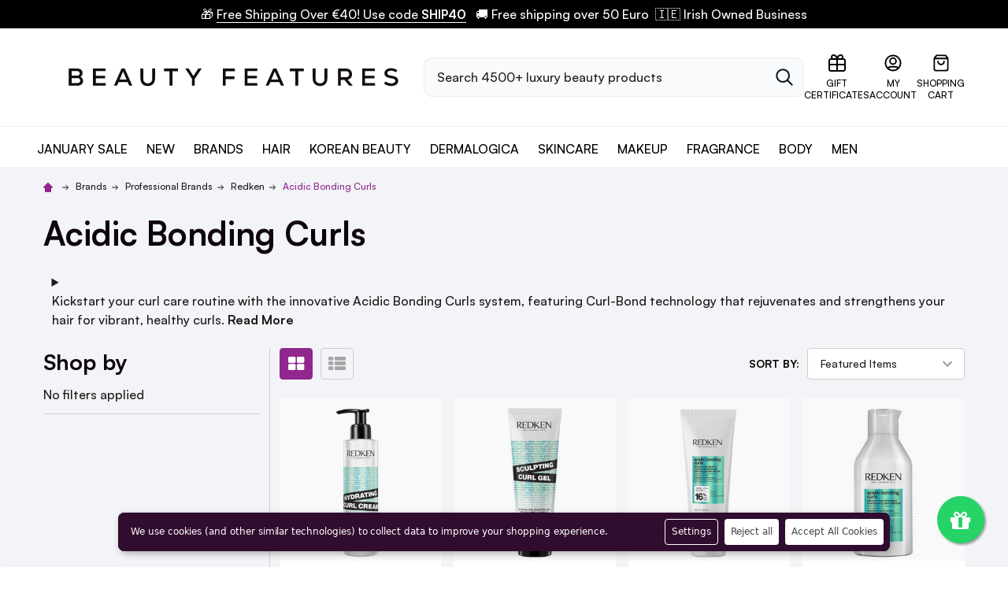

--- FILE ---
content_type: text/html; charset=UTF-8
request_url: https://www.beautyfeatures.ie/acidic-bonding-curls/
body_size: 53453
content:


    <!DOCTYPE html>
<html class="no-js" lang="en">
    <head>
        <title>Redken Acidic Bonding Curls : For Curly Hair</title>
        <link rel="dns-prefetch preconnect" href="https://cdn11.bigcommerce.com/s-63354" crossorigin>
        <meta name="keywords" content="Ireland&#039;s Online Destination for The Ordinary, Alfaparf, Moroccanoil, Joico, Dermalogica"><meta name="description" content="Introducing Redken Acidic Bonding Curls, the must have haircare for curly hair! Order today!"><link rel='canonical' href='https://www.beautyfeatures.ie/acidic-bonding-curls/' /><meta name='platform' content='bigcommerce.stencil' />
        
        

        <link href="https://cdn11.bigcommerce.com/s-63354/product_images/fav_bf.png?t=1712741168" rel="shortcut icon">
        <meta name="viewport" content="width=device-width, initial-scale=1, maximum-scale=1">
        <meta name="facebook-domain-verification" content="jnjouq4pq4vd8irmqq826xbbw1khkd" />
        <script>
            document.documentElement.className = document.documentElement.className.replace('no-js', 'js');
        </script>

        <script>
    function browserSupportsAllFeatures() {
        return window.Promise
            && window.fetch
            && window.URL
            && window.URLSearchParams
            && window.WeakMap
            // object-fit support
            && ('objectFit' in document.documentElement.style);
    }

    function loadScript(src) {
        var js = document.createElement('script');
        js.src = src;
        js.onerror = function () {
            console.error('Failed to load polyfill script ' + src);
        };
        document.head.appendChild(js);
    }

    if (!browserSupportsAllFeatures()) {
        loadScript('https://cdn11.bigcommerce.com/s-63354/stencil/9cc26460-f353-013c-4c35-1208266c45ed/e/c54dac40-be39-013e-a6ce-02a4e29b74e0/dist/theme-bundle.polyfills.js');
    }
</script>
        
        <script>
            window.lazySizesConfig = window.lazySizesConfig || {};
            window.lazySizesConfig.loadMode = 1;
        </script>
        <script async src="https://cdn11.bigcommerce.com/s-63354/stencil/9cc26460-f353-013c-4c35-1208266c45ed/e/c54dac40-be39-013e-a6ce-02a4e29b74e0/dist/theme-bundle.head_async.js"></script>
        
        <!-- hide glopal button -->
        <style>
            .wi-country-selector-button-container {
                display: none;
            }
        </style>


            <link data-stencil-stylesheet href="https://cdn11.bigcommerce.com/s-63354/stencil/9cc26460-f353-013c-4c35-1208266c45ed/e/c54dac40-be39-013e-a6ce-02a4e29b74e0/css/theme-ef78e110-d4f2-013e-b8f2-7e3236a52136.css" rel="stylesheet">
            <link rel="stylesheet" href="https://use.typekit.net/hmv3pcy.css" />

            <script>
                window.lazySizesConfig.loadHidden = false;
                window.lazySizesConfig.expand = 0;
            </script>
            <script src="https://cdn11.bigcommerce.com/s-63354/stencil/9cc26460-f353-013c-4c35-1208266c45ed/e/c54dac40-be39-013e-a6ce-02a4e29b74e0/vendor/loadcss/cssrelpreload.min.js" async></script>

        
        <!-- Start Tracking Code for analytics_facebook -->

<script data-bc-cookie-consent="4" type="text/plain">
!function(f,b,e,v,n,t,s){if(f.fbq)return;n=f.fbq=function(){n.callMethod?n.callMethod.apply(n,arguments):n.queue.push(arguments)};if(!f._fbq)f._fbq=n;n.push=n;n.loaded=!0;n.version='2.0';n.queue=[];t=b.createElement(e);t.async=!0;t.src=v;s=b.getElementsByTagName(e)[0];s.parentNode.insertBefore(t,s)}(window,document,'script','https://connect.facebook.net/en_US/fbevents.js');

fbq('set', 'autoConfig', 'false', '1673908989501493');
fbq('dataProcessingOptions', []);
fbq('init', '1673908989501493', {"external_id":"9c3de462-7d88-46ae-ae32-91b567160a7c"});
fbq('set', 'agent', 'bigcommerce', '1673908989501493');

function trackEvents() {
    var pathName = window.location.pathname;

    fbq('track', 'PageView', {}, "");

    // Search events start -- only fire if the shopper lands on the /search.php page
    if (pathName.indexOf('/search.php') === 0 && getUrlParameter('search_query')) {
        fbq('track', 'Search', {
            content_type: 'product_group',
            content_ids: [],
            search_string: getUrlParameter('search_query')
        });
    }
    // Search events end

    // Wishlist events start -- only fire if the shopper attempts to add an item to their wishlist
    if (pathName.indexOf('/wishlist.php') === 0 && getUrlParameter('added_product_id')) {
        fbq('track', 'AddToWishlist', {
            content_type: 'product_group',
            content_ids: []
        });
    }
    // Wishlist events end

    // Lead events start -- only fire if the shopper subscribes to newsletter
    if (pathName.indexOf('/subscribe.php') === 0 && getUrlParameter('result') === 'success') {
        fbq('track', 'Lead', {});
    }
    // Lead events end

    // Registration events start -- only fire if the shopper registers an account
    if (pathName.indexOf('/login.php') === 0 && getUrlParameter('action') === 'account_created') {
        fbq('track', 'CompleteRegistration', {}, "");
    }
    // Registration events end

    

    function getUrlParameter(name) {
        var cleanName = name.replace(/[\[]/, '\[').replace(/[\]]/, '\]');
        var regex = new RegExp('[\?&]' + cleanName + '=([^&#]*)');
        var results = regex.exec(window.location.search);
        return results === null ? '' : decodeURIComponent(results[1].replace(/\+/g, ' '));
    }
}

if (window.addEventListener) {
    window.addEventListener("load", trackEvents, false)
}
</script>
<noscript><img height="1" width="1" style="display:none" alt="null" src="https://www.facebook.com/tr?id=1673908989501493&ev=PageView&noscript=1&a=plbigcommerce1.2&eid="/></noscript>

<!-- End Tracking Code for analytics_facebook -->

<!-- Start Tracking Code for analytics_googleanalytics4 -->

<script data-cfasync="false" src="https://cdn11.bigcommerce.com/shared/js/google_analytics4_bodl_subscribers-358423becf5d870b8b603a81de597c10f6bc7699.js" integrity="sha256-gtOfJ3Avc1pEE/hx6SKj/96cca7JvfqllWA9FTQJyfI=" crossorigin="anonymous"></script>
<script data-cfasync="false">
  (function () {
    window.dataLayer = window.dataLayer || [];

    function gtag(){
        dataLayer.push(arguments);
    }

    function initGA4(event) {
         function setupGtag() {
            function configureGtag() {
                gtag('js', new Date());
                gtag('set', 'developer_id.dMjk3Nj', true);
                gtag('config', 'G-MP3FQ62JYB');
            }

            var script = document.createElement('script');

            script.src = 'https://www.googletagmanager.com/gtag/js?id=G-MP3FQ62JYB';
            script.async = true;
            script.onload = configureGtag;

            document.head.appendChild(script);
        }

        setupGtag();

        if (typeof subscribeOnBodlEvents === 'function') {
            subscribeOnBodlEvents('G-MP3FQ62JYB', true);
        }

        window.removeEventListener(event.type, initGA4);
    }

    gtag('consent', 'default', {"ad_storage":"denied","ad_user_data":"denied","ad_personalization":"denied","analytics_storage":"denied","functionality_storage":"denied"})
            

    var eventName = document.readyState === 'complete' ? 'consentScriptsLoaded' : 'DOMContentLoaded';
    window.addEventListener(eventName, initGA4, false);
  })()
</script>

<!-- End Tracking Code for analytics_googleanalytics4 -->

<!-- Start Tracking Code for analytics_siteverification -->

<meta name="google-site-verification" content="DfbZO1IUKiXERpj4JhqHMK4j9h8efc31PG1FqcUuESo" />

<!-- End Tracking Code for analytics_siteverification -->


<script type="text/javascript" src="https://checkout-sdk.bigcommerce.com/v1/loader.js" defer ></script>
<script>window.consentManagerStoreConfig = function () { return {"storeName":"BeautyFeatures.ie","privacyPolicyUrl":"","writeKey":null,"improvedConsentManagerEnabled":true,"AlwaysIncludeScriptsWithConsentTag":true}; };</script>
<script type="text/javascript" src="https://cdn11.bigcommerce.com/shared/js/bodl-consent-32a446f5a681a22e8af09a4ab8f4e4b6deda6487.js" integrity="sha256-uitfaufFdsW9ELiQEkeOgsYedtr3BuhVvA4WaPhIZZY=" crossorigin="anonymous" defer></script>
<script type="text/javascript" src="https://cdn11.bigcommerce.com/shared/js/storefront/consent-manager-config-3013a89bb0485f417056882e3b5cf19e6588b7ba.js" defer></script>
<script type="text/javascript" src="https://cdn11.bigcommerce.com/shared/js/storefront/consent-manager-08633fe15aba542118c03f6d45457262fa9fac88.js" defer></script>
<script type="text/javascript">
var BCData = {};
</script>
<script src='https://cdn-redirector.glopal.com/common/js/webinterpret-loader.js?bigcommerce_store_hash=63354' async></script><script src='https://searchserverapi1.com/widgets/bigcommerce/init.js?api_key=6z2M4K6f6r' async  ></script><script>
(function() {
var style = document.createElement('style');
style.innerHTML = '@media (max-width: 550px) { .heroCarousel { display: none !important } .heroCarousel-slide--0 .heroCarousel-image { display: none } .bs__heroCarouselMobile { width: 100% } }';
document.head.appendChild(style);
})();
</script><script type="text/plain" id="theme_custom_css_462afd41f4a3bc05">
#consent-manager {
  left: 80px !important;
  right: 80px !important;
  bottom: 20px !important;
  border-radius: 8px;
  overflow: hidden;
  box-shadow: 3px 3px 10px rgba(0,0,0,0.3);
  background-color: #300D2F !important;
}
#consent-manager p {
  font-size: 12px;
}
#consent-manager button {
  height: auto;
  padding: 8px;
  font-size: 12px;
}
#consent-manager button:first-child {
  margin-left: 0;
}
#consent-manager > div > div {
  background-color: #300D2F !important;
  padding: 8px;
}
#consent-manager > div > div > div {
  margin-top: -8px !important;
}
#consent-manager > div > div > div > div {
  margin-top: 8px;
}
@media (min-width: 801px) {
  #consent-manager {
    left: 150px !important;
    right: 150px !important;
  }
  #consent-manager > div > div {
    padding-left: 16px;
  }
}
#consent-manager-update-banner {
    position: static !important;
    height: auto !important;
}
</script>
<script>
    (function() {
        var style = document.createElement('style');
        style.innerHTML = document.getElementById('theme_custom_css_462afd41f4a3bc05').innerHTML;
        document.head.appendChild(style);
    })();
</script><script src="https://cdn-widgetsrepository.yotpo.com/v1/loader/BwaF0k5cu2dsQNJs835IGw" async></script><script type="application/ld+json">
    {
      "@context": "https://schema.org",
      "@type": "WebSite",
      "url": "https://www.beautyfeatures.ie/",
      "potentialAction": {
        "@type": "SearchAction",
        "target": {
          "@type": "EntryPoint",
          "urlTemplate": "https://www.beautyfeatures.ie/search-results-page?q={search_term_string}"
        },
        "query-input": "required name=search_term_string"
      }
    }
    </script><!-- Google Tag Manager -->
<script>(function(w,d,s,l,i){w[l]=w[l]||[];w[l].push({'gtm.start':
new Date().getTime(),event:'gtm.js'});var f=d.getElementsByTagName(s)[0],
j=d.createElement(s),dl=l!='dataLayer'?'&l='+l:'';j.async=true;j.src=
'https://www.googletagmanager.com/gtm.js?id='+i+dl;f.parentNode.insertBefore(j,f);
})(window,document,'script','dataLayer','GTM-5WGC8L8');</script>
<!-- End Google Tag Manager -->
 <script data-cfasync="false" src="https://microapps.bigcommerce.com/bodl-events/1.9.4/index.js" integrity="sha256-Y0tDj1qsyiKBRibKllwV0ZJ1aFlGYaHHGl/oUFoXJ7Y=" nonce="" crossorigin="anonymous"></script>
 <script data-cfasync="false" nonce="">

 (function() {
    function decodeBase64(base64) {
       const text = atob(base64);
       const length = text.length;
       const bytes = new Uint8Array(length);
       for (let i = 0; i < length; i++) {
          bytes[i] = text.charCodeAt(i);
       }
       const decoder = new TextDecoder();
       return decoder.decode(bytes);
    }
    window.bodl = JSON.parse(decodeBase64("[base64]"));
 })()

 </script>

<script nonce="">
(function () {
    var xmlHttp = new XMLHttpRequest();

    xmlHttp.open('POST', 'https://bes.gcp.data.bigcommerce.com/nobot');
    xmlHttp.setRequestHeader('Content-Type', 'application/json');
    xmlHttp.send('{"store_id":"222299","timezone_offset":"1.0","timestamp":"2026-01-18T08:47:27.92885800Z","visit_id":"f7bdb480-5671-46f0-b1bb-dcdd9d734b01","channel_id":1}');
})();
</script>


        <link rel="preload" href="https://cdn11.bigcommerce.com/s-63354/stencil/9cc26460-f353-013c-4c35-1208266c45ed/e/c54dac40-be39-013e-a6ce-02a4e29b74e0/dist/theme-bundle.main.js" as="script">
        <link rel="preload" href="https://cdn11.bigcommerce.com/s-63354/stencil/9cc26460-f353-013c-4c35-1208266c45ed/e/c54dac40-be39-013e-a6ce-02a4e29b74e0/dist/theme-bundle.chunk.vendors.js" as="script">
        <!-- snippet location htmlhead -->
        
    </head>
    <body class="csscolumns papaSupermarket-layout--default 
        papaSupermarket-style--
        papaSupermarket-pageType--category 
        papaSupermarket-page--pages-category 
        emthemesModez-productUniform
        
        papaSupermarket--hideContentNav
        
        
        has-faceted
        
        
        
        " id="topOfPage">

        <!-- snippet location header -->

        <svg data-src="https://cdn11.bigcommerce.com/s-63354/stencil/9cc26460-f353-013c-4c35-1208266c45ed/e/c54dac40-be39-013e-a6ce-02a4e29b74e0/img/icon-sprite.svg" class="icons-svg-sprite"></svg>
            <div data-emthemesmodez-remote-banner="emthemesModezBannersBlockAdvTopHeader"></div>
<header class="header" role="banner"  data-sticky-header>
    <div class="bf__topHeader">
        <div data-content-region="header_top--global"><div data-layout-id="32f7ad42-5846-4c05-ae05-1e886d36b455">       <div data-sub-layout-container="e8eca83e-ec66-422f-ba57-d36bdc6c4970" data-layout-name="Layout">
    <style data-container-styling="e8eca83e-ec66-422f-ba57-d36bdc6c4970">
        [data-sub-layout-container="e8eca83e-ec66-422f-ba57-d36bdc6c4970"] {
            box-sizing: border-box;
            display: flex;
            flex-wrap: wrap;
            z-index: 0;
            position: relative;
            height: ;
            padding-top: 0px;
            padding-right: 0px;
            padding-bottom: 0px;
            padding-left: 0px;
            margin-top: 0px;
            margin-right: 0px;
            margin-bottom: 0px;
            margin-left: 0px;
            border-width: 0px;
            border-style: solid;
            border-color: #333333;
        }

        [data-sub-layout-container="e8eca83e-ec66-422f-ba57-d36bdc6c4970"]:after {
            display: block;
            position: absolute;
            top: 0;
            left: 0;
            bottom: 0;
            right: 0;
            background-size: cover;
            z-index: auto;
        }
    </style>

    <div data-sub-layout="e4254273-5680-437f-b268-06e995dcbd09">
        <style data-column-styling="e4254273-5680-437f-b268-06e995dcbd09">
            [data-sub-layout="e4254273-5680-437f-b268-06e995dcbd09"] {
                display: flex;
                flex-direction: column;
                box-sizing: border-box;
                flex-basis: 100%;
                max-width: 100%;
                z-index: 0;
                position: relative;
                height: ;
                padding-top: 0px;
                padding-right: 10.5px;
                padding-bottom: 0px;
                padding-left: 10.5px;
                margin-top: 0px;
                margin-right: 0px;
                margin-bottom: 0px;
                margin-left: 0px;
                border-width: 0px;
                border-style: solid;
                border-color: #333333;
                justify-content: center;
            }
            [data-sub-layout="e4254273-5680-437f-b268-06e995dcbd09"]:after {
                display: block;
                position: absolute;
                top: 0;
                left: 0;
                bottom: 0;
                right: 0;
                background-size: cover;
                z-index: auto;
            }
            @media only screen and (max-width: 700px) {
                [data-sub-layout="e4254273-5680-437f-b268-06e995dcbd09"] {
                    flex-basis: 100%;
                    max-width: 100%;
                }
            }
        </style>
        <div data-widget-id="d8614685-f58f-4432-8fa3-f85dab9415f8" data-placement-id="6c60f456-46d8-4002-9641-5739d16a73f4" data-placement-status="ACTIVE"><p data-marquee="" class="glopal-hide marquee-content" style="white-space: nowrap; overflow: hidden; text-overflow: clip; -webkit-overflow-scrolling: touch;" aria-label="Scrolling banner (swipe to scroll on mobile)">
  <span class="banner-marquee-track" style="display: inline-block; padding-left: 0;">
🎁 <a style="color: inherit !important" href="/january-sale/">Free Shipping Over €40! Use code <strong style="text-transform: uppercase;">SHIP40</strong></a>
  <!--&#127873; <a 
    style="color: inherit !important"
    href="/semi-di-lino-gift-sets/"
    >Save up to 43% Off Alfaparf Gift Sets!<strong> No code required</strong></a>

<!--&#127873; <a 
    style="color: inherit !important"
    href="/haircare-bundles/?_bc_fsnf=1&brand=154"
    >Save up to 40% Off Alfaparf Bundles!<strong> No code required</strong></a>

   <!-- &#127873; <a 
    style="color: inherit !important"
    href="/brands/alfaparf"
    ><b>Save 20% Off Alfaparf!</b> No Code Required</a>   -->
  &nbsp; 🚚 Free shipping over 50 Euro&nbsp; 🇮🇪 Irish Owned Business</span>
  <style>
    /* Default: no animation (desktop and larger screens) */
    .marquee-content .banner-marquee-track { animation: none; }

    /* Mobile: animate, allow pause on touch/hover and manual scroll */
    @media (max-width: 767px) {
      .marquee-content { overflow-x: auto; }
      .marquee-content .banner-marquee-track { animation: banner-marquee 20s linear infinite; }
      .marquee-content:active .banner-marquee-track,
      .marquee-content:hover .banner-marquee-track { animation-play-state: paused; }
    }

    @keyframes banner-marquee {
      0%, 10% { transform: translateX(0); }
      100% { transform: translateX(-100%); }
    }
  </style>
</p>





</div>
    </div>
</div>

</div></div>
    </div>
    <div class="bf__middleHeader">
        <div class="container">
            <a href="#" class="mobileMenu-toggle" data-mobile-menu-toggle="menu">
                <svg width="24" height="25" viewBox="0 0 24 25" fill="none" xmlns="http://www.w3.org/2000/svg">
                    <path d="M3 12.5H21M3 6.5H21M3 18.5H21" stroke="white" stroke-width="2" stroke-linecap="round" stroke-linejoin="round"/>
                </svg>
                    
                    
                <span class="_label">Menu</span>
            </a>

                <div class="header-logo">
                    <a href="https://www.beautyfeatures.ie/" data-instantload='{"page":"home"}'>
            <div class="header-logo-image-container">
                <img class="header-logo-image" src="https://www.beautyfeatures.ie/content/Beauty%20Features_Logo_Black.svg" width="500" height="54" alt="BeautyFeatures.ie" title="BeautyFeatures.ie">
            </div>
</a>


<!--<a href="https://www.beautyfeatures.ie/" data-instantload='{"page":"home"}'>
            <div class="header-logo-image-container">
                <img class="header-logo-image" src="https://cdn11.bigcommerce.com/s-63354/stencil/9cc26460-f353-013c-4c35-1208266c45ed/e/c54dac40-be39-013e-a6ce-02a4e29b74e0/img/beautyfeatures/store-logo.svg" width="500" height="54" alt="BeautyFeatures.ie" title="BeautyFeatures.ie">
            </div>
</a>-->
                </div>

            <div class="bf__quickSearch is-open" data-prevent-quick-search-close>
    <!-- snippet location forms_search -->
    <form class="form" action="/search.php">
        <fieldset class="form-fieldset">
            <div class="form-field">
                <label class="is-srOnly" for="search_query">Search</label>
                <div class="form-prefixPostfix">
                    <input class="form-input" data-search-quick name="search_query" id="search_query" data-error-message="Search field cannot be empty." placeholder="Search 4500+ luxury beauty products" autocomplete="off">
                    <button type="submit" class="button button--primary form-prefixPostfix-button--postfix">
                        <svg class="icon"><use xlink:href="#icon-ih-search"></use></svg>
                        <span class="sr-only">Search</span>
                    </button>
                    <button type="button" class="button _close" data-quick-search-close><svg class="icon"><use xlink:href="#icon-close"></use></svg><span class="sr-only">Close</span></button>
                </div>
            </div>
        </fieldset>
    </form>
</div>

                    
            <ul class="navUser-section" data-menu-excluded-scope>
                    <li class="navUser-item navUser-item--giftCert">
                        <a class="navUser-action navUser-action--giftCert" href="/giftcertificates.php">
                            <svg class="icon" viewBox="0 0 24 24" fill="none" xmlns="http://www.w3.org/2000/svg">
                                <path d="M12 7H7.5C6.83696 7 6.20107 6.73661 5.73223 6.26777C5.26339 5.79893 5 5.16304 5 4.5C5 3.83696 5.26339 3.20107 5.73223 2.73223C6.20107 2.26339 6.83696 2 7.5 2C11 2 12 7 12 7ZM12 7H16.5C17.163 7 17.7989 6.73661 18.2678 6.26777C18.7366 5.79893 19 5.16304 19 4.5C19 3.83696 18.7366 3.20107 18.2678 2.73223C17.7989 2.26339 17.163 2 16.5 2C13 2 12 7 12 7ZM12 7L12 22M2 14H22M2 10.2L2 18.8C2 19.9201 2 20.4802 2.21799 20.908C2.40973 21.2843 2.71569 21.5903 3.09202 21.782C3.51984 22 4.07989 22 5.2 22L18.8 22C19.9201 22 20.4802 22 20.908 21.782C21.2843 21.5903 21.5903 21.2843 21.782 20.908C22 20.4802 22 19.9201 22 18.8V10.2C22 9.0799 22 8.51984 21.782 8.09202C21.5903 7.7157 21.2843 7.40974 20.908 7.21799C20.4802 7 19.9201 7 18.8 7L5.2 7C4.0799 7 3.51984 7 3.09202 7.21799C2.7157 7.40973 2.40973 7.71569 2.21799 8.09202C2 8.51984 2 9.07989 2 10.2Z" stroke="black" fill="none" stroke-width="2" stroke-linecap="round" stroke-linejoin="round"/>
                            </svg>
                            <span class='firstword'>Gift</span> Certificates
                        </a>
                    </li>

                    <li class="navUser-item navUser-item--account">
                        <a class="navUser-action" href="/login.php">
                            
                            <svg class="icon" viewBox="0 0 25 24" fill="none" xmlns="http://www.w3.org/2000/svg">
                                <path d="M5.8163 19.4384C6.42462 18.0052 7.84492 17 9.5 17H15.5C17.1551 17 18.5754 18.0052 19.1837 19.4384M16.5 9.5C16.5 11.7091 14.7091 13.5 12.5 13.5C10.2909 13.5 8.5 11.7091 8.5 9.5C8.5 7.29086 10.2909 5.5 12.5 5.5C14.7091 5.5 16.5 7.29086 16.5 9.5ZM22.5 12C22.5 17.5228 18.0228 22 12.5 22C6.97715 22 2.5 17.5228 2.5 12C2.5 6.47715 6.97715 2 12.5 2C18.0228 2 22.5 6.47715 22.5 12Z" stroke="black" fill="none" stroke-width="2" stroke-linecap="round" stroke-linejoin="round"/>
                            </svg>
                            <span class='firstword'>My</span> Account
                        </a>
                    </li>
            
            
                <li class="navUser-item navUser-item--cart">
                    <a
                        class="navUser-action navUser-action--cart"
                        data-cart-preview
                        data-dropdown="cart-preview-dropdown"
                        data-options="align:right"
                        href="/cart.php"
                        title="&lt;span class=&#x27;firstword&#x27;&gt;Shopping&lt;/span&gt; Cart">
                        
                        <svg class="icon" viewBox="0 0 25 24" fill="none" xmlns="http://www.w3.org/2000/svg">
                            <path d="M6.02 2.64L4.46 4.72C4.15102 5.13198 3.99652 5.33797 4.00011 5.51039C4.00323 5.66044 4.07358 5.80115 4.19175 5.89368C4.32754 6 4.58503 6 5.1 6H19.9C20.415 6 20.6725 6 20.8083 5.89368C20.9264 5.80115 20.9968 5.66044 20.9999 5.51039C21.0035 5.33797 20.849 5.13198 20.54 4.72L18.98 2.64M6.02 2.64C6.196 2.40533 6.284 2.288 6.39552 2.20338C6.4943 2.12842 6.60616 2.0725 6.72539 2.03845C6.86 2 7.00667 2 7.3 2H17.7C17.9933 2 18.14 2 18.2746 2.03845C18.3938 2.0725 18.5057 2.12842 18.6045 2.20338C18.716 2.288 18.804 2.40533 18.98 2.64M6.02 2.64L4.14 5.14666C3.90254 5.46328 3.78381 5.62159 3.6995 5.79592C3.62469 5.95062 3.57012 6.11431 3.53715 6.28296C3.5 6.47301 3.5 6.6709 3.5 7.06666L3.5 18.8C3.5 19.9201 3.5 20.4802 3.71799 20.908C3.90973 21.2843 4.21569 21.5903 4.59202 21.782C5.01984 22 5.57989 22 6.7 22L18.3 22C19.4201 22 19.9802 22 20.408 21.782C20.7843 21.5903 21.0903 21.2843 21.282 20.908C21.5 20.4802 21.5 19.9201 21.5 18.8V7.06667C21.5 6.6709 21.5 6.47301 21.4628 6.28296C21.4299 6.11431 21.3753 5.95062 21.3005 5.79592C21.2162 5.62159 21.0975 5.46328 20.86 5.14667L18.98 2.64M16.5 10C16.5 11.0609 16.0786 12.0783 15.3284 12.8284C14.5783 13.5786 13.5609 14 12.5 14C11.4391 14 10.4217 13.5786 9.67157 12.8284C8.92143 12.0783 8.5 11.0609 8.5 10" stroke="black" fill="none" stroke-width="2" stroke-linecap="round" stroke-linejoin="round"/>
                        </svg>                            

                        <span class="navUser-item-cartLabel"><span class='firstword'>Shopping</span> Cart</span> 
                        <span class="countPill cart-quantity"></span>
                    </a>
                    <div class="dropdown-menu" id="cart-preview-dropdown" data-dropdown-content aria-hidden="true"></div>
                </li>
            </ul>    

        </div>
    </div>

    <div class="navPages-container-overlay"></div>
    <div class="navPages-container navPages-container--bg" id="menu" data-menu>
        <div class="navPages-container-header">
            <span class="_heading">Menu</span>
            <a href="#" class="mobileMenu-toggle" data-mobile-menu-toggle="menu"><span class="mobileMenu-toggleIcon"><span class="_icon"></span></span></a>
        </div>
        <div class="container" id="bf-fix-menu-mobile">
            <nav class="navPages">

    <ul class="bf__welcome">
        <li class="_item">
            <a class="_action" href="/login.php"><span class='firstword'>My</span> Account</a>
                <a class="_action" href="/login.php?action=create_account">Register</a>
        </li>
    </ul>


    <ul class="navPages-rootMenu">
        
        
 
        
        
        <li class="navPages-rootMenu-item navPages-rootMenu-item--january-sale" data-total="36">
            <a class="navPages-rootMenu-action" href="https://www.beautyfeatures.ie/january-sale/" >January Sale</a>
            <a class="navPages-action-toggle" href="#" data-collapsible="navPages-subMenu-1244">
                <span class="_more"><svg class="icon"><use xlink:href="#icon-add"></use></svg></span>
                <span class="_less"><svg class="icon"><use xlink:href="#icon-remove"></use></svg></span>
            </a>
            <div class="navPages-rootMenu-list wide" id="navPages-rootMenu-1244">
                
                <div class="container navPages-megaMenu">
                    <div class="grid wide" style="--menu-columns: 4">
                        <div style="margin-bottom: 1rem;">
                        
                            <a href="https://www.beautyfeatures.ie/haircare-sale-1/" style="text-transform: uppercase; margin-bottom: .5rem; font-weight: 700; color: #000; font-size: 16px; text-decoration: none; display: block;" data-index="12">Haircare Sale</a>
                            
                            <div style="margin-bottom: 1rem;">
                                    <a href="https://www.beautyfeatures.ie/shampoos-conditioners/" style="margin: .25rem 0; color: #000; font-size: 15px; font-weight: 500; text-decoration: none; display: block;" data-index="3">Shampoos &amp; Conditioners</a>
                                    <a href="https://www.beautyfeatures.ie/masks-treatments/" style="margin: .25rem 0; color: #000; font-size: 15px; font-weight: 500; text-decoration: none; display: block;" data-index="4">Masks &amp; Treatments</a>
                                    <a href="https://www.beautyfeatures.ie/scalp-care/" style="margin: .25rem 0; color: #000; font-size: 15px; font-weight: 500; text-decoration: none; display: block;" data-index="5">Scalp Care</a>
                                    <a href="https://www.beautyfeatures.ie/haircare-bundles-2/" style="margin: .25rem 0; color: #000; font-size: 15px; font-weight: 500; text-decoration: none; display: block;" data-index="6">Haircare Bundles</a>
                                    <a href="https://www.beautyfeatures.ie/haircare-saver-sets/" style="margin: .25rem 0; color: #000; font-size: 15px; font-weight: 500; text-decoration: none; display: block;" data-index="7">Haircare Saver Sets</a>
                            </div>
                            </div>
                        <div style="margin-bottom: 1rem;">
                        
                            <a href="https://www.beautyfeatures.ie/skincare-sale-1/" style="text-transform: uppercase; margin-bottom: .5rem; font-weight: 700; color: #000; font-size: 16px; text-decoration: none; display: block;" data-index="89">Skincare Sale</a>
                            
                            <div style="margin-bottom: 1rem;">
                                    <a href="https://www.beautyfeatures.ie/cleansers-toners/" style="margin: .25rem 0; color: #000; font-size: 15px; font-weight: 500; text-decoration: none; display: block;" data-index="10">Cleansers &amp; Toners</a>
                                    <a href="https://www.beautyfeatures.ie/serums-actives/" style="margin: .25rem 0; color: #000; font-size: 15px; font-weight: 500; text-decoration: none; display: block;" data-index="11">Serums &amp; Actives</a>
                                    <a href="https://www.beautyfeatures.ie/moisturisers-creams/" style="margin: .25rem 0; color: #000; font-size: 15px; font-weight: 500; text-decoration: none; display: block;" data-index="12">Moisturisers &amp; Creams</a>
                                    <a href="https://www.beautyfeatures.ie/masks-treatments-1/" style="margin: .25rem 0; color: #000; font-size: 15px; font-weight: 500; text-decoration: none; display: block;" data-index="13">Masks &amp; Treatments</a>
                                    <a href="https://www.beautyfeatures.ie/eye-lip-spf/" style="margin: .25rem 0; color: #000; font-size: 15px; font-weight: 500; text-decoration: none; display: block;" data-index="14">Eye, Lip &amp; SPF</a>
                                    <a href="https://www.beautyfeatures.ie/skincare-bundles-1/" style="margin: .25rem 0; color: #000; font-size: 15px; font-weight: 500; text-decoration: none; display: block;" data-index="15">Skincare Bundles</a>
                                    <a href="https://www.beautyfeatures.ie/skincare-saver-sets/" style="margin: .25rem 0; color: #000; font-size: 15px; font-weight: 500; text-decoration: none; display: block;" data-index="16">Skincare Saver Sets</a>
                            </div>
                            </div>
                        <div style="margin-bottom: 1rem;">
                        
                            <a href="https://www.beautyfeatures.ie/korean-skincare-sale/" style="text-transform: uppercase; margin-bottom: .5rem; font-weight: 700; color: #000; font-size: 16px; text-decoration: none; display: block;" data-index="1718">Korean Skincare Sale</a>
                            
                            <div style="margin-bottom: 1rem;">
                                    <a href="https://www.beautyfeatures.ie/cleansers-essences/" style="margin: .25rem 0; color: #000; font-size: 15px; font-weight: 500; text-decoration: none; display: block;" data-index="19">Cleansers &amp; Essences</a>
                                    <a href="https://www.beautyfeatures.ie/serums-ampoules/" style="margin: .25rem 0; color: #000; font-size: 15px; font-weight: 500; text-decoration: none; display: block;" data-index="20">Serums &amp; Ampoules</a>
                                    <a href="https://www.beautyfeatures.ie/barrier-repair-soothing/" style="margin: .25rem 0; color: #000; font-size: 15px; font-weight: 500; text-decoration: none; display: block;" data-index="21">Barrier Repair &amp; Soothing</a>
                            </div>
                            </div>
                        <div style="margin-bottom: 1rem;">
                        
                            <a href="https://www.beautyfeatures.ie/shop-by-saving/" style="text-transform: uppercase; margin-bottom: .5rem; font-weight: 700; color: #000; font-size: 16px; text-decoration: none; display: block;" data-index="2223">Shop By Saving</a>
                            
                            <div style="margin-bottom: 1rem;">
                                    <a href="https://www.beautyfeatures.ie/free-shipping/" style="margin: .25rem 0; color: #000; font-size: 15px; font-weight: 500; text-decoration: none; display: block;" data-index="24">Free Shipping</a>
                                    <a href="https://www.beautyfeatures.ie/clearance/" style="margin: .25rem 0; color: #000; font-size: 15px; font-weight: 500; text-decoration: none; display: block;" data-index="25">Outlet</a>
                                    <a href="https://www.beautyfeatures.ie/save-50/" style="margin: .25rem 0; color: #000; font-size: 15px; font-weight: 500; text-decoration: none; display: block;" data-index="26">Save 50%</a>
                                    <a href="https://www.beautyfeatures.ie/save-40/" style="margin: .25rem 0; color: #000; font-size: 15px; font-weight: 500; text-decoration: none; display: block;" data-index="27">Save 40%</a>
                                    <a href="https://www.beautyfeatures.ie/save-30/" style="margin: .25rem 0; color: #000; font-size: 15px; font-weight: 500; text-decoration: none; display: block;" data-index="28">Save 30%</a>
                                    <a href="https://www.beautyfeatures.ie/save-20/" style="margin: .25rem 0; color: #000; font-size: 15px; font-weight: 500; text-decoration: none; display: block;" data-index="29">Save 20%</a>
                                    <a href="https://www.beautyfeatures.ie/save-10/" style="margin: .25rem 0; color: #000; font-size: 15px; font-weight: 500; text-decoration: none; display: block;" data-index="30">Save 10%</a>
                            </div>
                            </div>
                        <div style="margin-bottom: 1rem;">
                        
                            <a href="https://www.beautyfeatures.ie/trending/" style="text-transform: uppercase; margin-bottom: .5rem; font-weight: 700; color: #000; font-size: 16px; text-decoration: none; display: block;" data-index="3132">Trending</a>
                            
                            <div style="margin-bottom: 1rem;">
                                    <a href="https://www.beautyfeatures.ie/affordable-beauty/" style="margin: .25rem 0; color: #000; font-size: 15px; font-weight: 500; text-decoration: none; display: block;" data-index="33">Affordable Beauty</a>
                                    <a href="https://www.beautyfeatures.ie/vat-free-sale/" style="margin: .25rem 0; color: #000; font-size: 15px; font-weight: 500; text-decoration: none; display: block;" data-index="34">VAT Free Sale</a>
                                    <a href="https://www.beautyfeatures.ie/trending-wow-offers/" style="margin: .25rem 0; color: #000; font-size: 15px; font-weight: 500; text-decoration: none; display: block;" data-index="35">WOW Offers</a>
                                    <a href="https://www.beautyfeatures.ie/tiktok-trending/" style="margin: .25rem 0; color: #000; font-size: 15px; font-weight: 500; text-decoration: none; display: block;" data-index="36">Tiktok Trending</a>
                            </div>
                            </div>
                        
                    </div>
                </div>  
                
                     
                    <ul class="navPage-subMenu navPages-list navPages-list--categories" id="navPages-subMenu-1244">
                                <li class="navPages-item">
                                <a class="navPages-action-toggle" href="#" data-collapsible="navPages-1245">
    <span class="_more">More <svg class="icon"><use xlink:href="#icon-add"></use></svg></span>
    <span class="_less">Less <svg class="icon"><use xlink:href="#icon-remove"></use></svg></span>
</a>
<a class="navPages-action has-subMenu " href="https://www.beautyfeatures.ie/haircare-sale-1/"
    data-instantload
    
>Haircare Sale</a>
<a class="navPages-action-toggle-desktop" href="#" data-collapsible="navPages-1245">
    <span class="_more" title="More"><svg class="icon"><use xlink:href="#icon-chevron-right"></use></svg></span>
    <span class="_less" title="Less"><svg class="icon"><use xlink:href="#icon-chevron-down"></use></svg></span>
</a>
<div class="navPage-subMenu
    " id="navPages-1245">

    <ul class="navPage-subMenu-list">
            <li class="navPage-subMenu-item">
                    <a class="navPage-subMenu-action has-subMenu" href="https://www.beautyfeatures.ie/shampoos-conditioners/" data-instantload >Shampoos &amp; Conditioners</a>
                    <ul class="navPage-childList" id="navPages-1249">
                        <li class="navPage-childList-item">
                            <a class="navPage-childList-action" href="https://www.beautyfeatures.ie/shampoos-conditioners/" data-instantload>View All</a>
                        </li>
                    </ul>
            </li>
            <li class="navPage-subMenu-item">
                    <a class="navPage-subMenu-action has-subMenu" href="https://www.beautyfeatures.ie/masks-treatments/" data-instantload >Masks &amp; Treatments</a>
                    <ul class="navPage-childList" id="navPages-1250">
                        <li class="navPage-childList-item">
                            <a class="navPage-childList-action" href="https://www.beautyfeatures.ie/masks-treatments/" data-instantload>View All</a>
                        </li>
                    </ul>
            </li>
            <li class="navPage-subMenu-item">
                    <a class="navPage-subMenu-action has-subMenu" href="https://www.beautyfeatures.ie/scalp-care/" data-instantload >Scalp Care</a>
                    <ul class="navPage-childList" id="navPages-1251">
                        <li class="navPage-childList-item">
                            <a class="navPage-childList-action" href="https://www.beautyfeatures.ie/scalp-care/" data-instantload>View All</a>
                        </li>
                    </ul>
            </li>
            <li class="navPage-subMenu-item">
                    <a class="navPage-subMenu-action has-subMenu" href="https://www.beautyfeatures.ie/haircare-bundles-2/" data-instantload >Haircare Bundles</a>
                    <ul class="navPage-childList" id="navPages-1253">
                        <li class="navPage-childList-item">
                            <a class="navPage-childList-action" href="https://www.beautyfeatures.ie/haircare-bundles-2/" data-instantload>View All</a>
                        </li>
                    </ul>
            </li>
            <li class="navPage-subMenu-item">
                    <a class="navPage-subMenu-action has-subMenu" href="https://www.beautyfeatures.ie/haircare-saver-sets/" data-instantload >Haircare Saver Sets</a>
                    <ul class="navPage-childList" id="navPages-1254">
                        <li class="navPage-childList-item">
                            <a class="navPage-childList-action" href="https://www.beautyfeatures.ie/haircare-saver-sets/" data-instantload>View All</a>
                        </li>
                    </ul>
            </li>
    </ul>
            <div class="navPage-subMenu-bottomBanners" data-emthemesmodez-remote-banner="emthemesModezBannersBlockMegaMenuBottom0"></div>
</div>
                                </li>
                                <li class="navPages-item">
                                <a class="navPages-action-toggle" href="#" data-collapsible="navPages-1246">
    <span class="_more">More <svg class="icon"><use xlink:href="#icon-add"></use></svg></span>
    <span class="_less">Less <svg class="icon"><use xlink:href="#icon-remove"></use></svg></span>
</a>
<a class="navPages-action has-subMenu " href="https://www.beautyfeatures.ie/skincare-sale-1/"
    data-instantload
    
>Skincare Sale</a>
<a class="navPages-action-toggle-desktop" href="#" data-collapsible="navPages-1246">
    <span class="_more" title="More"><svg class="icon"><use xlink:href="#icon-chevron-right"></use></svg></span>
    <span class="_less" title="Less"><svg class="icon"><use xlink:href="#icon-chevron-down"></use></svg></span>
</a>
<div class="navPage-subMenu
    " id="navPages-1246">

    <ul class="navPage-subMenu-list">
            <li class="navPage-subMenu-item">
                    <a class="navPage-subMenu-action has-subMenu" href="https://www.beautyfeatures.ie/cleansers-toners/" data-instantload >Cleansers &amp; Toners</a>
                    <ul class="navPage-childList" id="navPages-1256">
                        <li class="navPage-childList-item">
                            <a class="navPage-childList-action" href="https://www.beautyfeatures.ie/cleansers-toners/" data-instantload>View All</a>
                        </li>
                    </ul>
            </li>
            <li class="navPage-subMenu-item">
                    <a class="navPage-subMenu-action has-subMenu" href="https://www.beautyfeatures.ie/serums-actives/" data-instantload >Serums &amp; Actives</a>
                    <ul class="navPage-childList" id="navPages-1257">
                        <li class="navPage-childList-item">
                            <a class="navPage-childList-action" href="https://www.beautyfeatures.ie/serums-actives/" data-instantload>View All</a>
                        </li>
                    </ul>
            </li>
            <li class="navPage-subMenu-item">
                    <a class="navPage-subMenu-action has-subMenu" href="https://www.beautyfeatures.ie/moisturisers-creams/" data-instantload >Moisturisers &amp; Creams</a>
                    <ul class="navPage-childList" id="navPages-1258">
                        <li class="navPage-childList-item">
                            <a class="navPage-childList-action" href="https://www.beautyfeatures.ie/moisturisers-creams/" data-instantload>View All</a>
                        </li>
                    </ul>
            </li>
            <li class="navPage-subMenu-item">
                    <a class="navPage-subMenu-action has-subMenu" href="https://www.beautyfeatures.ie/masks-treatments-1/" data-instantload >Masks &amp; Treatments</a>
                    <ul class="navPage-childList" id="navPages-1259">
                        <li class="navPage-childList-item">
                            <a class="navPage-childList-action" href="https://www.beautyfeatures.ie/masks-treatments-1/" data-instantload>View All</a>
                        </li>
                    </ul>
            </li>
            <li class="navPage-subMenu-item">
                    <a class="navPage-subMenu-action has-subMenu" href="https://www.beautyfeatures.ie/eye-lip-spf/" data-instantload >Eye, Lip &amp; SPF</a>
                    <ul class="navPage-childList" id="navPages-1260">
                        <li class="navPage-childList-item">
                            <a class="navPage-childList-action" href="https://www.beautyfeatures.ie/eye-lip-spf/" data-instantload>View All</a>
                        </li>
                    </ul>
            </li>
            <li class="navPage-subMenu-item">
                    <a class="navPage-subMenu-action has-subMenu" href="https://www.beautyfeatures.ie/skincare-bundles-1/" data-instantload >Skincare Bundles</a>
                    <ul class="navPage-childList" id="navPages-1261">
                        <li class="navPage-childList-item">
                            <a class="navPage-childList-action" href="https://www.beautyfeatures.ie/skincare-bundles-1/" data-instantload>View All</a>
                        </li>
                    </ul>
            </li>
            <li class="navPage-subMenu-item">
                    <a class="navPage-subMenu-action has-subMenu" href="https://www.beautyfeatures.ie/skincare-saver-sets/" data-instantload >Skincare Saver Sets</a>
                    <ul class="navPage-childList" id="navPages-1262">
                        <li class="navPage-childList-item">
                            <a class="navPage-childList-action" href="https://www.beautyfeatures.ie/skincare-saver-sets/" data-instantload>View All</a>
                        </li>
                    </ul>
            </li>
    </ul>
            <div class="navPage-subMenu-bottomBanners" data-emthemesmodez-remote-banner="emthemesModezBannersBlockMegaMenuBottom1"></div>
</div>
                                </li>
                                <li class="navPages-item">
                                <a class="navPages-action-toggle" href="#" data-collapsible="navPages-1247">
    <span class="_more">More <svg class="icon"><use xlink:href="#icon-add"></use></svg></span>
    <span class="_less">Less <svg class="icon"><use xlink:href="#icon-remove"></use></svg></span>
</a>
<a class="navPages-action has-subMenu " href="https://www.beautyfeatures.ie/korean-skincare-sale/"
    data-instantload
    
>Korean Skincare Sale</a>
<a class="navPages-action-toggle-desktop" href="#" data-collapsible="navPages-1247">
    <span class="_more" title="More"><svg class="icon"><use xlink:href="#icon-chevron-right"></use></svg></span>
    <span class="_less" title="Less"><svg class="icon"><use xlink:href="#icon-chevron-down"></use></svg></span>
</a>
<div class="navPage-subMenu
    " id="navPages-1247">

    <ul class="navPage-subMenu-list">
            <li class="navPage-subMenu-item">
                    <a class="navPage-subMenu-action has-subMenu" href="https://www.beautyfeatures.ie/cleansers-essences/" data-instantload >Cleansers &amp; Essences</a>
                    <ul class="navPage-childList" id="navPages-1263">
                        <li class="navPage-childList-item">
                            <a class="navPage-childList-action" href="https://www.beautyfeatures.ie/cleansers-essences/" data-instantload>View All</a>
                        </li>
                    </ul>
            </li>
            <li class="navPage-subMenu-item">
                    <a class="navPage-subMenu-action has-subMenu" href="https://www.beautyfeatures.ie/serums-ampoules/" data-instantload >Serums &amp; Ampoules</a>
                    <ul class="navPage-childList" id="navPages-1264">
                        <li class="navPage-childList-item">
                            <a class="navPage-childList-action" href="https://www.beautyfeatures.ie/serums-ampoules/" data-instantload>View All</a>
                        </li>
                    </ul>
            </li>
            <li class="navPage-subMenu-item">
                    <a class="navPage-subMenu-action has-subMenu" href="https://www.beautyfeatures.ie/barrier-repair-soothing/" data-instantload >Barrier Repair &amp; Soothing</a>
                    <ul class="navPage-childList" id="navPages-1266">
                        <li class="navPage-childList-item">
                            <a class="navPage-childList-action" href="https://www.beautyfeatures.ie/barrier-repair-soothing/" data-instantload>View All</a>
                        </li>
                    </ul>
            </li>
    </ul>
            <div class="navPage-subMenu-bottomBanners" data-emthemesmodez-remote-banner="emthemesModezBannersBlockMegaMenuBottom2"></div>
</div>
                                </li>
                                <li class="navPages-item">
                                <a class="navPages-action-toggle" href="#" data-collapsible="navPages-668">
    <span class="_more">More <svg class="icon"><use xlink:href="#icon-add"></use></svg></span>
    <span class="_less">Less <svg class="icon"><use xlink:href="#icon-remove"></use></svg></span>
</a>
<a class="navPages-action has-subMenu " href="https://www.beautyfeatures.ie/shop-by-saving/"
    data-instantload
    
>Shop By Saving</a>
<a class="navPages-action-toggle-desktop" href="#" data-collapsible="navPages-668">
    <span class="_more" title="More"><svg class="icon"><use xlink:href="#icon-chevron-right"></use></svg></span>
    <span class="_less" title="Less"><svg class="icon"><use xlink:href="#icon-chevron-down"></use></svg></span>
</a>
<div class="navPage-subMenu
    " id="navPages-668">

    <ul class="navPage-subMenu-list">
            <li class="navPage-subMenu-item">
                    <a class="navPage-subMenu-action has-subMenu" href="https://www.beautyfeatures.ie/free-shipping/" data-instantload >Free Shipping</a>
                    <ul class="navPage-childList" id="navPages-1134">
                        <li class="navPage-childList-item">
                            <a class="navPage-childList-action" href="https://www.beautyfeatures.ie/free-shipping/" data-instantload>View All</a>
                        </li>
                    </ul>
            </li>
            <li class="navPage-subMenu-item">
                    <a class="navPage-subMenu-action has-subMenu" href="https://www.beautyfeatures.ie/clearance/" data-instantload >Outlet</a>
                    <ul class="navPage-childList" id="navPages-515">
                        <li class="navPage-childList-item">
                            <a class="navPage-childList-action" href="https://www.beautyfeatures.ie/clearance/" data-instantload>View All</a>
                        </li>
                    </ul>
            </li>
            <li class="navPage-subMenu-item">
                    <a class="navPage-subMenu-action has-subMenu" href="https://www.beautyfeatures.ie/save-50/" data-instantload >Save 50%</a>
                    <ul class="navPage-childList" id="navPages-660">
                        <li class="navPage-childList-item">
                            <a class="navPage-childList-action" href="https://www.beautyfeatures.ie/save-50/" data-instantload>View All</a>
                        </li>
                    </ul>
            </li>
            <li class="navPage-subMenu-item">
                    <a class="navPage-subMenu-action has-subMenu" href="https://www.beautyfeatures.ie/save-40/" data-instantload >Save 40%</a>
                    <ul class="navPage-childList" id="navPages-661">
                        <li class="navPage-childList-item">
                            <a class="navPage-childList-action" href="https://www.beautyfeatures.ie/save-40/" data-instantload>View All</a>
                        </li>
                    </ul>
            </li>
            <li class="navPage-subMenu-item">
                    <a class="navPage-subMenu-action has-subMenu" href="https://www.beautyfeatures.ie/save-30/" data-instantload >Save 30%</a>
                    <ul class="navPage-childList" id="navPages-662">
                        <li class="navPage-childList-item">
                            <a class="navPage-childList-action" href="https://www.beautyfeatures.ie/save-30/" data-instantload>View All</a>
                        </li>
                    </ul>
            </li>
            <li class="navPage-subMenu-item">
                    <a class="navPage-subMenu-action has-subMenu" href="https://www.beautyfeatures.ie/save-20/" data-instantload >Save 20%</a>
                    <ul class="navPage-childList" id="navPages-705">
                        <li class="navPage-childList-item">
                            <a class="navPage-childList-action" href="https://www.beautyfeatures.ie/save-20/" data-instantload>View All</a>
                        </li>
                    </ul>
            </li>
            <li class="navPage-subMenu-item">
                    <a class="navPage-subMenu-action has-subMenu" href="https://www.beautyfeatures.ie/save-10/" data-instantload >Save 10%</a>
                    <ul class="navPage-childList" id="navPages-706">
                        <li class="navPage-childList-item">
                            <a class="navPage-childList-action" href="https://www.beautyfeatures.ie/save-10/" data-instantload>View All</a>
                        </li>
                    </ul>
            </li>
    </ul>
            <div class="navPage-subMenu-bottomBanners" data-emthemesmodez-remote-banner="emthemesModezBannersBlockMegaMenuBottom3"></div>
</div>
                                </li>
                                <li class="navPages-item">
                                <a class="navPages-action-toggle" href="#" data-collapsible="navPages-680">
    <span class="_more">More <svg class="icon"><use xlink:href="#icon-add"></use></svg></span>
    <span class="_less">Less <svg class="icon"><use xlink:href="#icon-remove"></use></svg></span>
</a>
<a class="navPages-action has-subMenu " href="https://www.beautyfeatures.ie/trending/"
    data-instantload
    
>Trending</a>
<a class="navPages-action-toggle-desktop" href="#" data-collapsible="navPages-680">
    <span class="_more" title="More"><svg class="icon"><use xlink:href="#icon-chevron-right"></use></svg></span>
    <span class="_less" title="Less"><svg class="icon"><use xlink:href="#icon-chevron-down"></use></svg></span>
</a>
<div class="navPage-subMenu
    " id="navPages-680">

    <ul class="navPage-subMenu-list">
            <li class="navPage-subMenu-item">
                    <a class="navPage-subMenu-action has-subMenu" href="https://www.beautyfeatures.ie/affordable-beauty/" data-instantload >Affordable Beauty</a>
                    <ul class="navPage-childList" id="navPages-1202">
                        <li class="navPage-childList-item">
                            <a class="navPage-childList-action" href="https://www.beautyfeatures.ie/affordable-beauty/" data-instantload>View All</a>
                        </li>
                    </ul>
            </li>
            <li class="navPage-subMenu-item">
                    <a class="navPage-subMenu-action has-subMenu" href="https://www.beautyfeatures.ie/vat-free-sale/" data-instantload >VAT Free Sale</a>
                    <ul class="navPage-childList" id="navPages-1268">
                        <li class="navPage-childList-item">
                            <a class="navPage-childList-action" href="https://www.beautyfeatures.ie/vat-free-sale/" data-instantload>View All</a>
                        </li>
                    </ul>
            </li>
            <li class="navPage-subMenu-item">
                    <a class="navPage-subMenu-action has-subMenu" href="https://www.beautyfeatures.ie/trending-wow-offers/" data-instantload >WOW Offers</a>
                    <ul class="navPage-childList" id="navPages-1019">
                        <li class="navPage-childList-item">
                            <a class="navPage-childList-action" href="https://www.beautyfeatures.ie/trending-wow-offers/" data-instantload>View All</a>
                        </li>
                    </ul>
            </li>
            <li class="navPage-subMenu-item">
                    <a class="navPage-subMenu-action has-subMenu" href="https://www.beautyfeatures.ie/tiktok-trending/" data-instantload >Tiktok Trending</a>
                    <ul class="navPage-childList" id="navPages-1016">
                        <li class="navPage-childList-item">
                            <a class="navPage-childList-action" href="https://www.beautyfeatures.ie/tiktok-trending/" data-instantload>View All</a>
                        </li>
                    </ul>
            </li>
    </ul>
            <div class="navPage-subMenu-bottomBanners" data-emthemesmodez-remote-banner="emthemesModezBannersBlockMegaMenuBottom4"></div>
</div>
                                </li>
                    </ul>
                
            </div>
        </li>
        
        
 
        
        
        <li class="navPages-rootMenu-item navPages-rootMenu-item--new" data-total="19">
            <a class="navPages-rootMenu-action" href="https://www.beautyfeatures.ie/new-in/" >New</a>
            <a class="navPages-action-toggle" href="#" data-collapsible="navPages-subMenu-679">
                <span class="_more"><svg class="icon"><use xlink:href="#icon-add"></use></svg></span>
                <span class="_less"><svg class="icon"><use xlink:href="#icon-remove"></use></svg></span>
            </a>
            <div class="navPages-rootMenu-list anchored" id="navPages-rootMenu-679">
                
                <div class=" navPages-megaMenu">
                    <div class="grid ">
                        <div style="margin-bottom: 1rem;">
                            <a href="https://www.beautyfeatures.ie/new-in-categories/" style="text-transform: uppercase; margin-bottom: .5rem; font-weight: 700; color: #000; font-size: 16px; text-decoration: none; display: block;" data-index="12">New In</a>
                            
                            <div style="margin-bottom: 1rem;">
                                    <a href="https://www.beautyfeatures.ie/new-in-hair/" style="margin: .25rem 0; color: #000; font-size: 15px; font-weight: 500; text-decoration: none; display: block;" data-index="3">New In Hair</a>
                                    <a href="https://www.beautyfeatures.ie/new-in-skincare/" style="margin: .25rem 0; color: #000; font-size: 15px; font-weight: 500; text-decoration: none; display: block;" data-index="4">New In Skincare</a>
                                    <a href="https://www.beautyfeatures.ie/new-in-makeup/" style="margin: .25rem 0; color: #000; font-size: 15px; font-weight: 500; text-decoration: none; display: block;" data-index="5">New In Makeup</a>
                                    <a href="https://www.beautyfeatures.ie/new-in-fragrance/" style="margin: .25rem 0; color: #000; font-size: 15px; font-weight: 500; text-decoration: none; display: block;" data-index="6">New In Fragrance</a>
                            </div>

                            <a href="https://www.beautyfeatures.ie/routines-bundles/" style="text-transform: uppercase; margin-bottom: .5rem; font-weight: 700; color: #000; font-size: 16px; text-decoration: none; display: block;" data-index="78">Routines &amp; Bundles</a>
                            
                            <div style="margin-bottom: 1rem;">
                                    <a href="https://www.beautyfeatures.ie/duo-bundles/" style="margin: .25rem 0; color: #000; font-size: 15px; font-weight: 500; text-decoration: none; display: block;" data-index="9">Duo Bundles</a>
                            </div>

                            <a href="https://www.beautyfeatures.ie/blog-1/" style="text-transform: uppercase; margin-bottom: .5rem; font-weight: 700; color: #000; font-size: 16px; text-decoration: none; display: block;" data-index="1011">Blog</a>
                            
                            <div style="margin-bottom: 1rem;">
                                    <a href="https://www.beautyfeatures.ie/what-is-the-right-alfaparf-product-for-me/" style="margin: .25rem 0; color: #000; font-size: 15px; font-weight: 500; text-decoration: none; display: block;" data-index="12">What is the right Alfaparf product for me?</a>
                                    <a href="https://www.beautyfeatures.ie/your-guide-to-loreal-professionnel/" style="margin: .25rem 0; color: #000; font-size: 15px; font-weight: 500; text-decoration: none; display: block;" data-index="13">Your guide to L&#x27;Oréal Professionnel</a>
                                    <a href="https://www.beautyfeatures.ie/your-guide-to-the-ordinary-skincare/" style="margin: .25rem 0; color: #000; font-size: 15px; font-weight: 500; text-decoration: none; display: block;" data-index="14">Your guide to the Ordinary Skincare</a>
                            </div>

                            <a href="https://www.beautyfeatures.ie/travel-sizes/" style="text-transform: uppercase; margin-bottom: .5rem; font-weight: 700; color: #000; font-size: 16px; text-decoration: none; display: block;" data-index="1516">Travel Sizes</a>
                            
                            <div style="margin-bottom: 1rem;">
                                    <a href="https://www.beautyfeatures.ie/travel-haircare/" style="margin: .25rem 0; color: #000; font-size: 15px; font-weight: 500; text-decoration: none; display: block;" data-index="17">Haircare</a>
                                    <a href="https://www.beautyfeatures.ie/travel-skincare/" style="margin: .25rem 0; color: #000; font-size: 15px; font-weight: 500; text-decoration: none; display: block;" data-index="18">Skincare</a>
                                    <a href="https://www.beautyfeatures.ie/travel-fragrances/" style="margin: .25rem 0; color: #000; font-size: 15px; font-weight: 500; text-decoration: none; display: block;" data-index="19">Fragrance</a>
                            </div>

                        </div>
                        <div class="grid--banner">      
                            <div class="grid--banner" data-emthemesmodez-remote-banner="emthemesModezBannersBlockMegaMenuRight1"></div>
                        </div>
                    </div>
                </div>  
                
                     
                    <ul class="navPage-subMenu navPages-list navPages-list--categories" id="navPages-subMenu-679">
                                <li class="navPages-item">
                                <a class="navPages-action-toggle" href="#" data-collapsible="navPages-1003">
    <span class="_more">More <svg class="icon"><use xlink:href="#icon-add"></use></svg></span>
    <span class="_less">Less <svg class="icon"><use xlink:href="#icon-remove"></use></svg></span>
</a>
<a class="navPages-action has-subMenu " href="https://www.beautyfeatures.ie/new-in-categories/"
    data-instantload
    
>New In</a>
<a class="navPages-action-toggle-desktop" href="#" data-collapsible="navPages-1003">
    <span class="_more" title="More"><svg class="icon"><use xlink:href="#icon-chevron-right"></use></svg></span>
    <span class="_less" title="Less"><svg class="icon"><use xlink:href="#icon-chevron-down"></use></svg></span>
</a>
<div class="navPage-subMenu
    " id="navPages-1003">

    <ul class="navPage-subMenu-list">
            <li class="navPage-subMenu-item">
                    <a class="navPage-subMenu-action has-subMenu" href="https://www.beautyfeatures.ie/new-in-hair/" data-instantload >New In Hair</a>
                    <ul class="navPage-childList" id="navPages-976">
                        <li class="navPage-childList-item">
                            <a class="navPage-childList-action" href="https://www.beautyfeatures.ie/new-in-hair/" data-instantload>View All</a>
                        </li>
                    </ul>
            </li>
            <li class="navPage-subMenu-item">
                    <a class="navPage-subMenu-action has-subMenu" href="https://www.beautyfeatures.ie/new-in-skincare/" data-instantload >New In Skincare</a>
                    <ul class="navPage-childList" id="navPages-977">
                        <li class="navPage-childList-item">
                            <a class="navPage-childList-action" href="https://www.beautyfeatures.ie/new-in-skincare/" data-instantload>View All</a>
                        </li>
                    </ul>
            </li>
            <li class="navPage-subMenu-item">
                    <a class="navPage-subMenu-action has-subMenu" href="https://www.beautyfeatures.ie/new-in-makeup/" data-instantload >New In Makeup</a>
                    <ul class="navPage-childList" id="navPages-978">
                        <li class="navPage-childList-item">
                            <a class="navPage-childList-action" href="https://www.beautyfeatures.ie/new-in-makeup/" data-instantload>View All</a>
                        </li>
                    </ul>
            </li>
            <li class="navPage-subMenu-item">
                    <a class="navPage-subMenu-action has-subMenu" href="https://www.beautyfeatures.ie/new-in-fragrance/" data-instantload >New In Fragrance</a>
                    <ul class="navPage-childList" id="navPages-979">
                        <li class="navPage-childList-item">
                            <a class="navPage-childList-action" href="https://www.beautyfeatures.ie/new-in-fragrance/" data-instantload>View All</a>
                        </li>
                    </ul>
            </li>
    </ul>
            <div class="navPage-subMenu-bottomBanners" data-emthemesmodez-remote-banner="emthemesModezBannersBlockMegaMenuBottom0"></div>
</div>
                                </li>
                                <li class="navPages-item">
                                <a class="navPages-action-toggle" href="#" data-collapsible="navPages-663">
    <span class="_more">More <svg class="icon"><use xlink:href="#icon-add"></use></svg></span>
    <span class="_less">Less <svg class="icon"><use xlink:href="#icon-remove"></use></svg></span>
</a>
<a class="navPages-action has-subMenu " href="https://www.beautyfeatures.ie/routines-bundles/"
    data-instantload
    
>Routines &amp; Bundles</a>
<a class="navPages-action-toggle-desktop" href="#" data-collapsible="navPages-663">
    <span class="_more" title="More"><svg class="icon"><use xlink:href="#icon-chevron-right"></use></svg></span>
    <span class="_less" title="Less"><svg class="icon"><use xlink:href="#icon-chevron-down"></use></svg></span>
</a>
<div class="navPage-subMenu
    " id="navPages-663">

    <ul class="navPage-subMenu-list">
            <li class="navPage-subMenu-item">
                    <a class="navPage-subMenu-action has-subMenu" href="https://www.beautyfeatures.ie/duo-bundles/" data-instantload >Duo Bundles</a>
                    <ul class="navPage-childList" id="navPages-719">
                        <li class="navPage-childList-item">
                            <a class="navPage-childList-action" href="https://www.beautyfeatures.ie/duo-bundles/" data-instantload>View All</a>
                        </li>
                    </ul>
            </li>
    </ul>
            <div class="navPage-subMenu-bottomBanners" data-emthemesmodez-remote-banner="emthemesModezBannersBlockMegaMenuBottom1"></div>
</div>
                                </li>
                                <li class="navPages-item">
                                <a class="navPages-action-toggle" href="#" data-collapsible="navPages-677">
    <span class="_more">More <svg class="icon"><use xlink:href="#icon-add"></use></svg></span>
    <span class="_less">Less <svg class="icon"><use xlink:href="#icon-remove"></use></svg></span>
</a>
<a class="navPages-action has-subMenu " href="https://www.beautyfeatures.ie/blog-1/"
    data-instantload
    
>Blog</a>
<a class="navPages-action-toggle-desktop" href="#" data-collapsible="navPages-677">
    <span class="_more" title="More"><svg class="icon"><use xlink:href="#icon-chevron-right"></use></svg></span>
    <span class="_less" title="Less"><svg class="icon"><use xlink:href="#icon-chevron-down"></use></svg></span>
</a>
<div class="navPage-subMenu
    " id="navPages-677">

    <ul class="navPage-subMenu-list">
            <li class="navPage-subMenu-item">
                    <a class="navPage-subMenu-action has-subMenu" href="https://www.beautyfeatures.ie/what-is-the-right-alfaparf-product-for-me/" data-instantload >What is the right Alfaparf product for me?</a>
                    <ul class="navPage-childList" id="navPages-1144">
                        <li class="navPage-childList-item">
                            <a class="navPage-childList-action" href="https://www.beautyfeatures.ie/what-is-the-right-alfaparf-product-for-me/" data-instantload>View All</a>
                        </li>
                    </ul>
            </li>
            <li class="navPage-subMenu-item">
                    <a class="navPage-subMenu-action has-subMenu" href="https://www.beautyfeatures.ie/your-guide-to-loreal-professionnel/" data-instantload >Your guide to L&#x27;Oréal Professionnel</a>
                    <ul class="navPage-childList" id="navPages-1143">
                        <li class="navPage-childList-item">
                            <a class="navPage-childList-action" href="https://www.beautyfeatures.ie/your-guide-to-loreal-professionnel/" data-instantload>View All</a>
                        </li>
                    </ul>
            </li>
            <li class="navPage-subMenu-item">
                    <a class="navPage-subMenu-action has-subMenu" href="https://www.beautyfeatures.ie/your-guide-to-the-ordinary-skincare/" data-instantload >Your guide to the Ordinary Skincare</a>
                    <ul class="navPage-childList" id="navPages-1145">
                        <li class="navPage-childList-item">
                            <a class="navPage-childList-action" href="https://www.beautyfeatures.ie/your-guide-to-the-ordinary-skincare/" data-instantload>View All</a>
                        </li>
                    </ul>
            </li>
    </ul>
            <div class="navPage-subMenu-bottomBanners" data-emthemesmodez-remote-banner="emthemesModezBannersBlockMegaMenuBottom2"></div>
</div>
                                </li>
                                <li class="navPages-item">
                                <a class="navPages-action-toggle" href="#" data-collapsible="navPages-518">
    <span class="_more">More <svg class="icon"><use xlink:href="#icon-add"></use></svg></span>
    <span class="_less">Less <svg class="icon"><use xlink:href="#icon-remove"></use></svg></span>
</a>
<a class="navPages-action has-subMenu " href="https://www.beautyfeatures.ie/travel-sizes/"
    data-instantload
    
>Travel Sizes</a>
<a class="navPages-action-toggle-desktop" href="#" data-collapsible="navPages-518">
    <span class="_more" title="More"><svg class="icon"><use xlink:href="#icon-chevron-right"></use></svg></span>
    <span class="_less" title="Less"><svg class="icon"><use xlink:href="#icon-chevron-down"></use></svg></span>
</a>
<div class="navPage-subMenu
    " id="navPages-518">

    <ul class="navPage-subMenu-list">
            <li class="navPage-subMenu-item">
                    <a class="navPage-subMenu-action has-subMenu" href="https://www.beautyfeatures.ie/travel-haircare/" data-instantload >Haircare</a>
                    <ul class="navPage-childList" id="navPages-984">
                        <li class="navPage-childList-item">
                            <a class="navPage-childList-action" href="https://www.beautyfeatures.ie/travel-haircare/" data-instantload>View All</a>
                        </li>
                    </ul>
            </li>
            <li class="navPage-subMenu-item">
                    <a class="navPage-subMenu-action has-subMenu" href="https://www.beautyfeatures.ie/travel-skincare/" data-instantload >Skincare</a>
                    <ul class="navPage-childList" id="navPages-985">
                        <li class="navPage-childList-item">
                            <a class="navPage-childList-action" href="https://www.beautyfeatures.ie/travel-skincare/" data-instantload>View All</a>
                        </li>
                    </ul>
            </li>
            <li class="navPage-subMenu-item">
                    <a class="navPage-subMenu-action has-subMenu" href="https://www.beautyfeatures.ie/travel-fragrances/" data-instantload >Fragrance</a>
                    <ul class="navPage-childList" id="navPages-986">
                        <li class="navPage-childList-item">
                            <a class="navPage-childList-action" href="https://www.beautyfeatures.ie/travel-fragrances/" data-instantload>View All</a>
                        </li>
                    </ul>
            </li>
    </ul>
            <div class="navPage-subMenu-bottomBanners" data-emthemesmodez-remote-banner="emthemesModezBannersBlockMegaMenuBottom3"></div>
</div>
                                </li>
                    </ul>
                
            </div>
        </li>
        
        
 
        
        
        <li class="navPages-rootMenu-item navPages-rootMenu-item--brands" data-total="53">
            <a class="navPages-rootMenu-action" href="https://www.beautyfeatures.ie/top-brands/" >Brands</a>
            <a class="navPages-action-toggle" href="#" data-collapsible="navPages-subMenu-409">
                <span class="_more"><svg class="icon"><use xlink:href="#icon-add"></use></svg></span>
                <span class="_less"><svg class="icon"><use xlink:href="#icon-remove"></use></svg></span>
            </a>
            <div class="navPages-rootMenu-list wide" id="navPages-rootMenu-409">
                
                <div class="container navPages-megaMenu">
                    <div class="grid wide" style="--menu-columns: 4">
                        <div style="margin-bottom: 1rem;">
                        
                            <a href="https://www.beautyfeatures.ie/professional-brands/" style="text-transform: uppercase; margin-bottom: .5rem; font-weight: 700; color: #000; font-size: 16px; text-decoration: none; display: block;" data-index="12">Professional Brands</a>
                            
                            <div style="margin-bottom: 1rem;">
                                    <a href="https://www.beautyfeatures.ie/alfaparf-milano/" style="margin: .25rem 0; color: #000; font-size: 15px; font-weight: 500; text-decoration: none; display: block;" data-index="3">Alfaparf</a>
                                    <a href="https://www.beautyfeatures.ie/kerastase-Ireland/" style="margin: .25rem 0; color: #000; font-size: 15px; font-weight: 500; text-decoration: none; display: block;" data-index="4">Kérastase</a>
                                    <a href="https://www.beautyfeatures.ie/dermalogica-Ireland/" style="margin: .25rem 0; color: #000; font-size: 15px; font-weight: 500; text-decoration: none; display: block;" data-index="5">Dermalogica</a>
                                    <a href="https://www.beautyfeatures.ie/moroccan-oil" style="margin: .25rem 0; color: #000; font-size: 15px; font-weight: 500; text-decoration: none; display: block;" data-index="6">Moroccanoil</a>
                                    <a href="https://www.beautyfeatures.ie/redken-ireland/" style="margin: .25rem 0; color: #000; font-size: 15px; font-weight: 500; text-decoration: none; display: block;" data-index="7">Redken</a>
                                    <a href="https://www.beautyfeatures.ie/joico/" style="margin: .25rem 0; color: #000; font-size: 15px; font-weight: 500; text-decoration: none; display: block;" data-index="8">Joico</a>
                                    <a href="https://www.beautyfeatures.ie/color-wow/" style="margin: .25rem 0; color: #000; font-size: 15px; font-weight: 500; text-decoration: none; display: block;" data-index="9">COLOR WOW</a>
                                    <a href="https://www.beautyfeatures.ie/loreal/" style="margin: .25rem 0; color: #000; font-size: 15px; font-weight: 500; text-decoration: none; display: block;" data-index="10">L&#x27;Oréal Professionnel</a>
                            </div>
                            </div>
                        <div style="margin-bottom: 1rem;">
                        
                            <a href="https://www.beautyfeatures.ie/new-brands/" style="text-transform: uppercase; margin-bottom: .5rem; font-weight: 700; color: #000; font-size: 16px; text-decoration: none; display: block;" data-index="1112">New Brands</a>
                            
                            <div style="margin-bottom: 1rem;">
                                    <a href="https://www.beautyfeatures.ie/ghd-1/" style="margin: .25rem 0; color: #000; font-size: 15px; font-weight: 500; text-decoration: none; display: block;" data-index="13">GHD</a>
                                    <a href="https://www.beautyfeatures.ie/k18-1/" style="margin: .25rem 0; color: #000; font-size: 15px; font-weight: 500; text-decoration: none; display: block;" data-index="14">K18</a>
                                    <a href="https://www.beautyfeatures.ie/kevin-murphy-1/" style="margin: .25rem 0; color: #000; font-size: 15px; font-weight: 500; text-decoration: none; display: block;" data-index="15">Kevin Murphy</a>
                                    <a href="https://www.beautyfeatures.ie/la-roche-posay-1/" style="margin: .25rem 0; color: #000; font-size: 15px; font-weight: 500; text-decoration: none; display: block;" data-index="16">La Roche-Posay</a>
                                    <a href="https://www.beautyfeatures.ie/revlon-professional-1/" style="margin: .25rem 0; color: #000; font-size: 15px; font-weight: 500; text-decoration: none; display: block;" data-index="17">Revlon Professional</a>
                                    <a href="https://www.beautyfeatures.ie/ziaja-1/" style="margin: .25rem 0; color: #000; font-size: 15px; font-weight: 500; text-decoration: none; display: block;" data-index="18">Ziaja</a>
                                    <a href="https://www.beautyfeatures.ie/eleven-australia-1/" style="margin: .25rem 0; color: #000; font-size: 15px; font-weight: 500; text-decoration: none; display: block;" data-index="19">Eleven Australia</a>
                                    <a href="https://www.beautyfeatures.ie/elemis/" style="margin: .25rem 0; color: #000; font-size: 15px; font-weight: 500; text-decoration: none; display: block;" data-index="20">Elemis</a>
                                    <a href="https://www.beautyfeatures.ie/shiseido-1/" style="margin: .25rem 0; color: #000; font-size: 15px; font-weight: 500; text-decoration: none; display: block;" data-index="21">Shiseido</a>
                            </div>
                            </div>
                        <div style="margin-bottom: 1rem;">
                        
                            <a href="https://www.beautyfeatures.ie/trending-brands/" style="text-transform: uppercase; margin-bottom: .5rem; font-weight: 700; color: #000; font-size: 16px; text-decoration: none; display: block;" data-index="2223">Trending Brands</a>
                            
                            <div style="margin-bottom: 1rem;">
                                    <a href="https://www.beautyfeatures.ie/advanced-nutrition-1/" style="margin: .25rem 0; color: #000; font-size: 15px; font-weight: 500; text-decoration: none; display: block;" data-index="24">Advanced Nutrition</a>
                                    <a href="https://www.beautyfeatures.ie/hollywood-browzer-1/" style="margin: .25rem 0; color: #000; font-size: 15px; font-weight: 500; text-decoration: none; display: block;" data-index="25">Hollywood Browzer</a>
                                    <a href="https://www.beautyfeatures.ie/isoclean-1/" style="margin: .25rem 0; color: #000; font-size: 15px; font-weight: 500; text-decoration: none; display: block;" data-index="26">Isoclean</a>
                                    <a href="https://www.beautyfeatures.ie/milk_shake-1/" style="margin: .25rem 0; color: #000; font-size: 15px; font-weight: 500; text-decoration: none; display: block;" data-index="27">milk_shake</a>
                                    <a href="https://www.beautyfeatures.ie/r-co-1/" style="margin: .25rem 0; color: #000; font-size: 15px; font-weight: 500; text-decoration: none; display: block;" data-index="28">R+CO</a>
                                    <a href="https://www.beautyfeatures.ie/sosu-1/" style="margin: .25rem 0; color: #000; font-size: 15px; font-weight: 500; text-decoration: none; display: block;" data-index="29">SOSU</a>
                                    <a href="https://www.beautyfeatures.ie/the-ordinary/" style="margin: .25rem 0; color: #000; font-size: 15px; font-weight: 500; text-decoration: none; display: block;" data-index="30">The Ordinary</a>
                                    <a href="https://www.beautyfeatures.ie/olaplex-1/" style="margin: .25rem 0; color: #000; font-size: 15px; font-weight: 500; text-decoration: none; display: block;" data-index="31">Olaplex</a>
                                    <a href="https://www.beautyfeatures.ie/inkey-list-1/" style="margin: .25rem 0; color: #000; font-size: 15px; font-weight: 500; text-decoration: none; display: block;" data-index="32">INKEY List</a>
                            </div>
                            </div>
                        <div style="margin-bottom: 1rem;">
                        
                            <a href="https://www.beautyfeatures.ie/cult-faves/" style="text-transform: uppercase; margin-bottom: .5rem; font-weight: 700; color: #000; font-size: 16px; text-decoration: none; display: block;" data-index="3334">Cult Faves</a>
                            
                            <div style="margin-bottom: 1rem;">
                                    <a href="https://www.beautyfeatures.ie/beautiedit-1/" style="margin: .25rem 0; color: #000; font-size: 15px; font-weight: 500; text-decoration: none; display: block;" data-index="35">BeautiEdit</a>
                                    <a href="https://www.beautyfeatures.ie/beautyfeatures-1/" style="margin: .25rem 0; color: #000; font-size: 15px; font-weight: 500; text-decoration: none; display: block;" data-index="36">BeautyFeatures</a>
                                    <a href="https://www.beautyfeatures.ie/nuxe-2/" style="margin: .25rem 0; color: #000; font-size: 15px; font-weight: 500; text-decoration: none; display: block;" data-index="37">Nuxe</a>
                                    <a href="https://www.beautyfeatures.ie/reform-skincare-1/" style="margin: .25rem 0; color: #000; font-size: 15px; font-weight: 500; text-decoration: none; display: block;" data-index="38">Reform Skincare</a>
                                    <a href="https://www.beautyfeatures.ie/revitalash-1/" style="margin: .25rem 0; color: #000; font-size: 15px; font-weight: 500; text-decoration: none; display: block;" data-index="39">Revitalash</a>
                                    <a href="https://www.beautyfeatures.ie/revolution-1/" style="margin: .25rem 0; color: #000; font-size: 15px; font-weight: 500; text-decoration: none; display: block;" data-index="40">Revolution</a>
                                    <a href="https://www.beautyfeatures.ie/the-wet-brush/" style="margin: .25rem 0; color: #000; font-size: 15px; font-weight: 500; text-decoration: none; display: block;" data-index="41">The Wet Brush</a>
                                    <a href="https://www.beautyfeatures.ie/sculpted-by-aimee-1/" style="margin: .25rem 0; color: #000; font-size: 15px; font-weight: 500; text-decoration: none; display: block;" data-index="42">Sculpted By Aimee</a>
                            </div>
                            </div>
                        <div style="margin-bottom: 1rem;">
                        
                            <a href="https://www.beautyfeatures.ie/beauty-brands/" style="text-transform: uppercase; margin-bottom: .5rem; font-weight: 700; color: #000; font-size: 16px; text-decoration: none; display: block;" data-index="4344">Shop All Brands</a>
                            
                            <div style="margin-bottom: 1rem;">
                                    <a href="https://www.beautyfeatures.ie/actyva/" style="margin: .25rem 0; color: #000; font-size: 15px; font-weight: 500; text-decoration: none; display: block;" data-index="45">Actyva</a>
                                    <a href="https://www.beautyfeatures.ie/caudalie-1/" style="margin: .25rem 0; color: #000; font-size: 15px; font-weight: 500; text-decoration: none; display: block;" data-index="46">Caudalie</a>
                                    <a href="https://www.beautyfeatures.ie/cerave-1/" style="margin: .25rem 0; color: #000; font-size: 15px; font-weight: 500; text-decoration: none; display: block;" data-index="47">CeraVe</a>
                                    <a href="https://www.beautyfeatures.ie/decleor-skincare/" style="margin: .25rem 0; color: #000; font-size: 15px; font-weight: 500; text-decoration: none; display: block;" data-index="48">Decleor</a>
                                    <a href="https://www.beautyfeatures.ie/e-l-f-1/" style="margin: .25rem 0; color: #000; font-size: 15px; font-weight: 500; text-decoration: none; display: block;" data-index="49">e.l.f</a>
                                    <a href="https://www.beautyfeatures.ie/nak-1/" style="margin: .25rem 0; color: #000; font-size: 15px; font-weight: 500; text-decoration: none; display: block;" data-index="50">NAK</a>
                                    <a href="https://www.beautyfeatures.ie/pureology-ireland/" style="margin: .25rem 0; color: #000; font-size: 15px; font-weight: 500; text-decoration: none; display: block;" data-index="51">Pureology</a>
                                    <a href="https://www.beautyfeatures.ie/nioxin-thinning-hair/" style="margin: .25rem 0; color: #000; font-size: 15px; font-weight: 500; text-decoration: none; display: block;" data-index="52">Nioxin</a>
                                    <a href="https://www.beautyfeatures.ie/shop-all-brands/" style="margin: .25rem 0; color: #000; font-size: 15px; font-weight: 500; text-decoration: none; display: block;" data-index="53">Shop All Brands</a>
                            </div>
                            </div>
                        
                    </div>
                </div>  
                
                     
                    <ul class="navPage-subMenu navPages-list navPages-list--categories" id="navPages-subMenu-409">
                                <li class="navPages-item">
                                <a class="navPages-action-toggle" href="#" data-collapsible="navPages-1058">
    <span class="_more">More <svg class="icon"><use xlink:href="#icon-add"></use></svg></span>
    <span class="_less">Less <svg class="icon"><use xlink:href="#icon-remove"></use></svg></span>
</a>
<a class="navPages-action has-subMenu " href="https://www.beautyfeatures.ie/professional-brands/"
    data-instantload
    
>Professional Brands</a>
<a class="navPages-action-toggle-desktop" href="#" data-collapsible="navPages-1058">
    <span class="_more" title="More"><svg class="icon"><use xlink:href="#icon-chevron-right"></use></svg></span>
    <span class="_less" title="Less"><svg class="icon"><use xlink:href="#icon-chevron-down"></use></svg></span>
</a>
<div class="navPage-subMenu
    " id="navPages-1058">

    <ul class="navPage-subMenu-list">
            <li class="navPage-subMenu-item">
                    <a class="navPages-action-toggle" href="#" data-collapsible="navPages-456">
                        <span class="_more">More <svg class="icon"><use xlink:href="#icon-add"></use></svg></span>
                        <span class="_less">Less <svg class="icon"><use xlink:href="#icon-remove"></use></svg></span>
                    </a>
                    <a
                        class="navPage-subMenu-action has-subMenu"
                        href="https://www.beautyfeatures.ie/alfaparf-milano/"
                        data-instantload
                        
                    >Alfaparf</a>
                    <a class="navPages-action-toggle-desktop" href="#" data-collapsible="navPages-456">
                        <span class="_more" title="More"><svg class="icon"><use xlink:href="#icon-chevron-right"></use></svg></span>
                        <span class="_less" title="Less"><svg class="icon"><use xlink:href="#icon-chevron-down"></use></svg></span>
                    </a>
                    <ul class="navPage-childList" id="navPages-456">
                        <li class="navPage-childList-item">
                                <a class="navPage-childList-action" data-instantload href="https://www.beautyfeatures.ie/semi-di-lino-gift-sets/" >Semi Di Lino Gift Sets</a>
                        </li>
                        <li class="navPage-childList-item">
                                <a class="navPage-childList-action" data-instantload href="https://www.beautyfeatures.ie/bestsellers/" >Bestsellers</a>
                        </li>
                        <li class="navPage-childList-item">
                                <a class="navPage-childList-action" data-instantload href="https://www.beautyfeatures.ie/semi-di-lino/" >Semi Di Lino</a>
                        </li>
                        <li class="navPage-childList-item">
                                <a class="navPage-childList-action" data-instantload href="https://www.beautyfeatures.ie/alfaparf-shampoo/" >Alfaparf Shampoo</a>
                        </li>
                        <li class="navPage-childList-item">
                                <a class="navPage-childList-action" data-instantload href="https://www.beautyfeatures.ie/styling-1/" >Styling</a>
                        </li>
                        <li class="navPage-childList-item">
                                <a class="navPage-childList-action" data-instantload href="https://www.beautyfeatures.ie/blends-of-many/" >Blends of Many</a>
                        </li>
                        <li class="navPage-childList-item">
                                <a class="navPage-childList-action" data-instantload href="https://www.beautyfeatures.ie/alfaparf-duos/" >Alfaparf Duos</a>
                        </li>
                        <li class="navPage-childList-item">
                                <a class="navPage-childList-action" data-instantload href="https://www.beautyfeatures.ie/alfaparf-gift-sets/" >Alfaparf Gift Sets</a>
                        </li>
                        <li class="navPage-childList-item">
                            <a class="navPage-childList-action" href="https://www.beautyfeatures.ie/alfaparf-milano/" data-instantload>View All</a>
                        </li>
                    </ul>
            </li>
            <li class="navPage-subMenu-item">
                    <a class="navPages-action-toggle" href="#" data-collapsible="navPages-413">
                        <span class="_more">More <svg class="icon"><use xlink:href="#icon-add"></use></svg></span>
                        <span class="_less">Less <svg class="icon"><use xlink:href="#icon-remove"></use></svg></span>
                    </a>
                    <a
                        class="navPage-subMenu-action has-subMenu"
                        href="https://www.beautyfeatures.ie/kerastase-Ireland/"
                        data-instantload
                        
                    >Kérastase</a>
                    <a class="navPages-action-toggle-desktop" href="#" data-collapsible="navPages-413">
                        <span class="_more" title="More"><svg class="icon"><use xlink:href="#icon-chevron-right"></use></svg></span>
                        <span class="_less" title="Less"><svg class="icon"><use xlink:href="#icon-chevron-down"></use></svg></span>
                    </a>
                    <ul class="navPage-childList" id="navPages-413">
                        <li class="navPage-childList-item">
                                <a class="navPage-childList-action" data-instantload href="https://www.beautyfeatures.ie/bestsellers-9/" >Bestsellers</a>
                        </li>
                        <li class="navPage-childList-item">
                                <a class="navPage-childList-action" data-instantload href="https://www.beautyfeatures.ie/gloss-absolu/" >Gloss Absolu</a>
                        </li>
                        <li class="navPage-childList-item">
                                <a class="navPage-childList-action" data-instantload href="https://www.beautyfeatures.ie/premiere/" >Première</a>
                        </li>
                        <li class="navPage-childList-item">
                                <a class="navPage-childList-action" data-instantload href="https://www.beautyfeatures.ie/symbiose/" >Symbiose</a>
                        </li>
                        <li class="navPage-childList-item">
                                <a class="navPage-childList-action" data-instantload href="https://www.beautyfeatures.ie/kerastase-shampoo/" >Kerastase Shampoo</a>
                        </li>
                        <li class="navPage-childList-item">
                                <a class="navPage-childList-action" data-instantload href="https://www.beautyfeatures.ie/blond-absolu/" >Blond Absolu</a>
                        </li>
                        <li class="navPage-childList-item">
                                <a class="navPage-childList-action" data-instantload href="https://www.beautyfeatures.ie/curl-manifesto/" >Curl Manifesto</a>
                        </li>
                        <li class="navPage-childList-item">
                                <a class="navPage-childList-action" data-instantload href="https://www.beautyfeatures.ie/genesis/" >Genesis</a>
                        </li>
                        <li class="navPage-childList-item">
                                <a class="navPage-childList-action" data-instantload href="https://www.beautyfeatures.ie/nutritive/" >Nutritive</a>
                        </li>
                        <li class="navPage-childList-item">
                                <a class="navPage-childList-action" data-instantload href="https://www.beautyfeatures.ie/resistance/" >Resistance</a>
                        </li>
                        <li class="navPage-childList-item">
                                <a class="navPage-childList-action" data-instantload href="https://www.beautyfeatures.ie/chroma-absolu/" >Chroma Absolu</a>
                        </li>
                        <li class="navPage-childList-item">
                            <a class="navPage-childList-action" href="https://www.beautyfeatures.ie/kerastase-Ireland/" data-instantload>View All</a>
                        </li>
                    </ul>
            </li>
            <li class="navPage-subMenu-item">
                    <a class="navPage-subMenu-action has-subMenu" href="https://www.beautyfeatures.ie/dermalogica-Ireland/" data-instantload >Dermalogica</a>
                    <ul class="navPage-childList" id="navPages-459">
                        <li class="navPage-childList-item">
                            <a class="navPage-childList-action" href="https://www.beautyfeatures.ie/dermalogica-Ireland/" data-instantload>View All</a>
                        </li>
                    </ul>
            </li>
            <li class="navPage-subMenu-item">
                    <a class="navPages-action-toggle" href="#" data-collapsible="navPages-410">
                        <span class="_more">More <svg class="icon"><use xlink:href="#icon-add"></use></svg></span>
                        <span class="_less">Less <svg class="icon"><use xlink:href="#icon-remove"></use></svg></span>
                    </a>
                    <a
                        class="navPage-subMenu-action has-subMenu"
                        href="https://www.beautyfeatures.ie/moroccan-oil"
                        data-instantload
                        
                    >Moroccanoil</a>
                    <a class="navPages-action-toggle-desktop" href="#" data-collapsible="navPages-410">
                        <span class="_more" title="More"><svg class="icon"><use xlink:href="#icon-chevron-right"></use></svg></span>
                        <span class="_less" title="Less"><svg class="icon"><use xlink:href="#icon-chevron-down"></use></svg></span>
                    </a>
                    <ul class="navPage-childList" id="navPages-410">
                        <li class="navPage-childList-item">
                                <a class="navPage-childList-action" data-instantload href="https://www.beautyfeatures.ie/bestsellers-4/" >Bestsellers</a>
                        </li>
                        <li class="navPage-childList-item">
                                <a class="navPage-childList-action" data-instantload href="https://www.beautyfeatures.ie/shop-by-range-moroccanoil/" >Shop By Range</a>
                        </li>
                        <li class="navPage-childList-item">
                                <a class="navPage-childList-action" data-instantload href="https://www.beautyfeatures.ie/moroccanoil_shampoo-conditioner/" >Shampoo &amp; Conditioner</a>
                        </li>
                        <li class="navPage-childList-item">
                                <a class="navPage-childList-action" data-instantload href="https://www.beautyfeatures.ie/moroccan_oil_styling/" >Styling</a>
                        </li>
                        <li class="navPage-childList-item">
                                <a class="navPage-childList-action" data-instantload href="https://www.beautyfeatures.ie/moroccanoil_treatment-masks/" >Treatment &amp; Masks</a>
                        </li>
                        <li class="navPage-childList-item">
                                <a class="navPage-childList-action" data-instantload href="https://www.beautyfeatures.ie/Moroccanoil_body/" >Body</a>
                        </li>
                        <li class="navPage-childList-item">
                                <a class="navPage-childList-action" data-instantload href="https://www.beautyfeatures.ie/moroccanoil-duo-sets/" >Moroccanoil Duo Sets</a>
                        </li>
                        <li class="navPage-childList-item">
                            <a class="navPage-childList-action" href="https://www.beautyfeatures.ie/moroccan-oil" data-instantload>View All</a>
                        </li>
                    </ul>
            </li>
            <li class="navPage-subMenu-item">
                    <a class="navPages-action-toggle" href="#" data-collapsible="navPages-414">
                        <span class="_more">More <svg class="icon"><use xlink:href="#icon-add"></use></svg></span>
                        <span class="_less">Less <svg class="icon"><use xlink:href="#icon-remove"></use></svg></span>
                    </a>
                    <a
                        class="navPage-subMenu-action has-subMenu"
                        href="https://www.beautyfeatures.ie/redken-ireland/"
                        data-instantload
                        
                    >Redken</a>
                    <a class="navPages-action-toggle-desktop" href="#" data-collapsible="navPages-414">
                        <span class="_more" title="More"><svg class="icon"><use xlink:href="#icon-chevron-right"></use></svg></span>
                        <span class="_less" title="Less"><svg class="icon"><use xlink:href="#icon-chevron-down"></use></svg></span>
                    </a>
                    <ul class="navPage-childList" id="navPages-414">
                        <li class="navPage-childList-item">
                                <a class="navPage-childList-action" data-instantload href="https://www.beautyfeatures.ie/acidic-bonding-concentrate/" >Acidic Bonding Concentrate</a>
                        </li>
                        <li class="navPage-childList-item">
                                <a class="navPage-childList-action" data-instantload href="https://www.beautyfeatures.ie/acidic-bonding-curls/" data-current-category>Acidic Bonding Curls</a>
                        </li>
                        <li class="navPage-childList-item">
                                <a class="navPage-childList-action" data-instantload href="https://www.beautyfeatures.ie/acidic-color-gloss/" >Acidic Color Gloss</a>
                        </li>
                        <li class="navPage-childList-item">
                                <a class="navPage-childList-action" data-instantload href="https://www.beautyfeatures.ie/all-soft/" >All Soft</a>
                        </li>
                        <li class="navPage-childList-item">
                                <a class="navPage-childList-action" data-instantload href="https://www.beautyfeatures.ie/extreme/" >Extreme</a>
                        </li>
                        <li class="navPage-childList-item">
                                <a class="navPage-childList-action" data-instantload href="https://www.beautyfeatures.ie/color-extend/" >Color Extend</a>
                        </li>
                        <li class="navPage-childList-item">
                                <a class="navPage-childList-action" data-instantload href="https://www.beautyfeatures.ie/redken-shampoo/" >Redken Shampoo</a>
                        </li>
                        <li class="navPage-childList-item">
                                <a class="navPage-childList-action" data-instantload href="https://www.beautyfeatures.ie/bestsellers-11/" >Bestsellers</a>
                        </li>
                        <li class="navPage-childList-item">
                            <a class="navPage-childList-action" href="https://www.beautyfeatures.ie/redken-ireland/" data-instantload>View All</a>
                        </li>
                    </ul>
            </li>
            <li class="navPage-subMenu-item">
                    <a class="navPages-action-toggle" href="#" data-collapsible="navPages-460">
                        <span class="_more">More <svg class="icon"><use xlink:href="#icon-add"></use></svg></span>
                        <span class="_less">Less <svg class="icon"><use xlink:href="#icon-remove"></use></svg></span>
                    </a>
                    <a
                        class="navPage-subMenu-action has-subMenu"
                        href="https://www.beautyfeatures.ie/joico/"
                        data-instantload
                        
                    >Joico</a>
                    <a class="navPages-action-toggle-desktop" href="#" data-collapsible="navPages-460">
                        <span class="_more" title="More"><svg class="icon"><use xlink:href="#icon-chevron-right"></use></svg></span>
                        <span class="_less" title="Less"><svg class="icon"><use xlink:href="#icon-chevron-down"></use></svg></span>
                    </a>
                    <ul class="navPage-childList" id="navPages-460">
                        <li class="navPage-childList-item">
                                <a class="navPage-childList-action" data-instantload href="https://www.beautyfeatures.ie/bestsellers-5/" >Bestsellers</a>
                        </li>
                        <li class="navPage-childList-item">
                                <a class="navPage-childList-action" data-instantload href="https://www.beautyfeatures.ie/joico-colorful/" >Colorful</a>
                        </li>
                        <li class="navPage-childList-item">
                                <a class="navPage-childList-action" data-instantload href="https://www.beautyfeatures.ie/joico-shampoo/" >Joico Shampoo</a>
                        </li>
                        <li class="navPage-childList-item">
                                <a class="navPage-childList-action" data-instantload href="https://www.beautyfeatures.ie/joico-joifull/" >Joifull</a>
                        </li>
                        <li class="navPage-childList-item">
                                <a class="navPage-childList-action" data-instantload href="https://www.beautyfeatures.ie/k-pak-color-therapy/" >K-Pak Color Therapy</a>
                        </li>
                        <li class="navPage-childList-item">
                                <a class="navPage-childList-action" data-instantload href="https://www.beautyfeatures.ie/joico-youth-lock/" >Youth Lock</a>
                        </li>
                        <li class="navPage-childList-item">
                                <a class="navPage-childList-action" data-instantload href="https://www.beautyfeatures.ie/joico-blonde-life/" >Blonde life</a>
                        </li>
                        <li class="navPage-childList-item">
                                <a class="navPage-childList-action" data-instantload href="https://www.beautyfeatures.ie/joico-defy-damage/" >Defy Damage</a>
                        </li>
                        <li class="navPage-childList-item">
                                <a class="navPage-childList-action" data-instantload href="https://www.beautyfeatures.ie/joico-hydra-splash/" >Hydra Splash</a>
                        </li>
                        <li class="navPage-childList-item">
                                <a class="navPage-childList-action" data-instantload href="https://www.beautyfeatures.ie/Joico-k-pak/" >K-Pak</a>
                        </li>
                        <li class="navPage-childList-item">
                                <a class="navPage-childList-action" data-instantload href="https://www.beautyfeatures.ie/joico-moisture-recovery/" >Moisture Recovery</a>
                        </li>
                        <li class="navPage-childList-item">
                            <a class="navPage-childList-action" href="https://www.beautyfeatures.ie/joico/" data-instantload>View All</a>
                        </li>
                    </ul>
            </li>
            <li class="navPage-subMenu-item">
                    <a class="navPage-subMenu-action has-subMenu" href="https://www.beautyfeatures.ie/color-wow/" data-instantload >COLOR WOW</a>
                    <ul class="navPage-childList" id="navPages-562">
                        <li class="navPage-childList-item">
                            <a class="navPage-childList-action" href="https://www.beautyfeatures.ie/color-wow/" data-instantload>View All</a>
                        </li>
                    </ul>
            </li>
            <li class="navPage-subMenu-item">
                    <a class="navPages-action-toggle" href="#" data-collapsible="navPages-698">
                        <span class="_more">More <svg class="icon"><use xlink:href="#icon-add"></use></svg></span>
                        <span class="_less">Less <svg class="icon"><use xlink:href="#icon-remove"></use></svg></span>
                    </a>
                    <a
                        class="navPage-subMenu-action has-subMenu"
                        href="https://www.beautyfeatures.ie/loreal/"
                        data-instantload
                        
                    >L&#x27;Oréal Professionnel</a>
                    <a class="navPages-action-toggle-desktop" href="#" data-collapsible="navPages-698">
                        <span class="_more" title="More"><svg class="icon"><use xlink:href="#icon-chevron-right"></use></svg></span>
                        <span class="_less" title="Less"><svg class="icon"><use xlink:href="#icon-chevron-down"></use></svg></span>
                    </a>
                    <ul class="navPage-childList" id="navPages-698">
                        <li class="navPage-childList-item">
                                <a class="navPage-childList-action" data-instantload href="https://www.beautyfeatures.ie/blondifier/" >Blondifier</a>
                        </li>
                        <li class="navPage-childList-item">
                                <a class="navPage-childList-action" data-instantload href="https://www.beautyfeatures.ie/silver/" >Silver</a>
                        </li>
                        <li class="navPage-childList-item">
                                <a class="navPage-childList-action" data-instantload href="https://www.beautyfeatures.ie/steampod/" >Steampod</a>
                        </li>
                        <li class="navPage-childList-item">
                                <a class="navPage-childList-action" data-instantload href="https://www.beautyfeatures.ie/tecni-art/" >Tecni Art</a>
                        </li>
                        <li class="navPage-childList-item">
                                <a class="navPage-childList-action" data-instantload href="https://www.beautyfeatures.ie/absolut-repair/" >Absolut Repair</a>
                        </li>
                        <li class="navPage-childList-item">
                                <a class="navPage-childList-action" data-instantload href="https://www.beautyfeatures.ie/curl-expression/" >Curl Expression</a>
                        </li>
                        <li class="navPage-childList-item">
                                <a class="navPage-childList-action" data-instantload href="https://www.beautyfeatures.ie/pro-longer/" >Pro Longer</a>
                        </li>
                        <li class="navPage-childList-item">
                                <a class="navPage-childList-action" data-instantload href="https://www.beautyfeatures.ie/metal-detox/" >Metal Detox</a>
                        </li>
                        <li class="navPage-childList-item">
                                <a class="navPage-childList-action" data-instantload href="https://www.beautyfeatures.ie/vitamino-color/" >Vitamino Color</a>
                        </li>
                        <li class="navPage-childList-item">
                            <a class="navPage-childList-action" href="https://www.beautyfeatures.ie/loreal/" data-instantload>View All</a>
                        </li>
                    </ul>
            </li>
    </ul>
            <div class="navPage-subMenu-bottomBanners" data-emthemesmodez-remote-banner="emthemesModezBannersBlockMegaMenuBottom0"></div>
</div>
                                </li>
                                <li class="navPages-item">
                                <a class="navPages-action-toggle" href="#" data-collapsible="navPages-1060">
    <span class="_more">More <svg class="icon"><use xlink:href="#icon-add"></use></svg></span>
    <span class="_less">Less <svg class="icon"><use xlink:href="#icon-remove"></use></svg></span>
</a>
<a class="navPages-action has-subMenu " href="https://www.beautyfeatures.ie/new-brands/"
    data-instantload
    
>New Brands</a>
<a class="navPages-action-toggle-desktop" href="#" data-collapsible="navPages-1060">
    <span class="_more" title="More"><svg class="icon"><use xlink:href="#icon-chevron-right"></use></svg></span>
    <span class="_less" title="Less"><svg class="icon"><use xlink:href="#icon-chevron-down"></use></svg></span>
</a>
<div class="navPage-subMenu
    " id="navPages-1060">

    <ul class="navPage-subMenu-list">
            <li class="navPage-subMenu-item">
                    <a class="navPage-subMenu-action has-subMenu" href="https://www.beautyfeatures.ie/ghd-1/" data-instantload >GHD</a>
                    <ul class="navPage-childList" id="navPages-1086">
                        <li class="navPage-childList-item">
                            <a class="navPage-childList-action" href="https://www.beautyfeatures.ie/ghd-1/" data-instantload>View All</a>
                        </li>
                    </ul>
            </li>
            <li class="navPage-subMenu-item">
                    <a class="navPage-subMenu-action has-subMenu" href="https://www.beautyfeatures.ie/k18-1/" data-instantload >K18</a>
                    <ul class="navPage-childList" id="navPages-1073">
                        <li class="navPage-childList-item">
                            <a class="navPage-childList-action" href="https://www.beautyfeatures.ie/k18-1/" data-instantload>View All</a>
                        </li>
                    </ul>
            </li>
            <li class="navPage-subMenu-item">
                    <a class="navPage-subMenu-action has-subMenu" href="https://www.beautyfeatures.ie/kevin-murphy-1/" data-instantload >Kevin Murphy</a>
                    <ul class="navPage-childList" id="navPages-1085">
                        <li class="navPage-childList-item">
                            <a class="navPage-childList-action" href="https://www.beautyfeatures.ie/kevin-murphy-1/" data-instantload>View All</a>
                        </li>
                    </ul>
            </li>
            <li class="navPage-subMenu-item">
                    <a class="navPage-subMenu-action has-subMenu" href="https://www.beautyfeatures.ie/la-roche-posay-1/" data-instantload >La Roche-Posay</a>
                    <ul class="navPage-childList" id="navPages-1076">
                        <li class="navPage-childList-item">
                            <a class="navPage-childList-action" href="https://www.beautyfeatures.ie/la-roche-posay-1/" data-instantload>View All</a>
                        </li>
                    </ul>
            </li>
            <li class="navPage-subMenu-item">
                    <a class="navPage-subMenu-action has-subMenu" href="https://www.beautyfeatures.ie/revlon-professional-1/" data-instantload >Revlon Professional</a>
                    <ul class="navPage-childList" id="navPages-1075">
                        <li class="navPage-childList-item">
                            <a class="navPage-childList-action" href="https://www.beautyfeatures.ie/revlon-professional-1/" data-instantload>View All</a>
                        </li>
                    </ul>
            </li>
            <li class="navPage-subMenu-item">
                    <a class="navPage-subMenu-action has-subMenu" href="https://www.beautyfeatures.ie/ziaja-1/" data-instantload >Ziaja</a>
                    <ul class="navPage-childList" id="navPages-1074">
                        <li class="navPage-childList-item">
                            <a class="navPage-childList-action" href="https://www.beautyfeatures.ie/ziaja-1/" data-instantload>View All</a>
                        </li>
                    </ul>
            </li>
            <li class="navPage-subMenu-item">
                    <a class="navPages-action-toggle" href="#" data-collapsible="navPages-592">
                        <span class="_more">More <svg class="icon"><use xlink:href="#icon-add"></use></svg></span>
                        <span class="_less">Less <svg class="icon"><use xlink:href="#icon-remove"></use></svg></span>
                    </a>
                    <a
                        class="navPage-subMenu-action has-subMenu"
                        href="https://www.beautyfeatures.ie/eleven-australia-1/"
                        data-instantload
                        
                    >Eleven Australia</a>
                    <a class="navPages-action-toggle-desktop" href="#" data-collapsible="navPages-592">
                        <span class="_more" title="More"><svg class="icon"><use xlink:href="#icon-chevron-right"></use></svg></span>
                        <span class="_less" title="Less"><svg class="icon"><use xlink:href="#icon-chevron-down"></use></svg></span>
                    </a>
                    <ul class="navPage-childList" id="navPages-592">
                        <li class="navPage-childList-item">
                                <a class="navPage-childList-action" data-instantload href="https://www.beautyfeatures.ie/i-want-body/" >I Want Body</a>
                        </li>
                        <li class="navPage-childList-item">
                                <a class="navPage-childList-action" data-instantload href="https://www.beautyfeatures.ie/keep-my-colour-keep-my-blonde/" >Keep My Colour / Keep My Blonde</a>
                        </li>
                        <li class="navPage-childList-item">
                                <a class="navPage-childList-action" data-instantload href="https://www.beautyfeatures.ie/miracle-hair-treatment/" >Miracle Hair Treatment</a>
                        </li>
                        <li class="navPage-childList-item">
                                <a class="navPage-childList-action" data-instantload href="https://www.beautyfeatures.ie/strong-hold-flexible-hold/" >Strong Hold / Flexible Hold</a>
                        </li>
                        <li class="navPage-childList-item">
                                <a class="navPage-childList-action" data-instantload href="https://www.beautyfeatures.ie/tools/" >Tools</a>
                        </li>
                        <li class="navPage-childList-item">
                                <a class="navPage-childList-action" data-instantload href="https://www.beautyfeatures.ie/hydrate-my-hair/" >Hydrate My Hair</a>
                        </li>
                        <li class="navPage-childList-item">
                                <a class="navPage-childList-action" data-instantload href="https://www.beautyfeatures.ie/smooth-me-now/" >Smooth Me Now</a>
                        </li>
                        <li class="navPage-childList-item">
                                <a class="navPage-childList-action" data-instantload href="https://www.beautyfeatures.ie/frizz-control/" >Frizz Control</a>
                        </li>
                        <li class="navPage-childList-item">
                                <a class="navPage-childList-action" data-instantload href="https://www.beautyfeatures.ie/cleansing/" >Cleansing</a>
                        </li>
                        <li class="navPage-childList-item">
                                <a class="navPage-childList-action" data-instantload href="https://www.beautyfeatures.ie/new-category" >Body Care</a>
                        </li>
                        <li class="navPage-childList-item">
                            <a class="navPage-childList-action" href="https://www.beautyfeatures.ie/eleven-australia-1/" data-instantload>View All</a>
                        </li>
                    </ul>
            </li>
            <li class="navPage-subMenu-item">
                    <a class="navPage-subMenu-action has-subMenu" href="https://www.beautyfeatures.ie/elemis/" data-instantload >Elemis</a>
                    <ul class="navPage-childList" id="navPages-590">
                        <li class="navPage-childList-item">
                            <a class="navPage-childList-action" href="https://www.beautyfeatures.ie/elemis/" data-instantload>View All</a>
                        </li>
                    </ul>
            </li>
            <li class="navPage-subMenu-item">
                    <a class="navPage-subMenu-action has-subMenu" href="https://www.beautyfeatures.ie/shiseido-1/" data-instantload >Shiseido</a>
                    <ul class="navPage-childList" id="navPages-607">
                        <li class="navPage-childList-item">
                            <a class="navPage-childList-action" href="https://www.beautyfeatures.ie/shiseido-1/" data-instantload>View All</a>
                        </li>
                    </ul>
            </li>
    </ul>
            <div class="navPage-subMenu-bottomBanners" data-emthemesmodez-remote-banner="emthemesModezBannersBlockMegaMenuBottom1"></div>
</div>
                                </li>
                                <li class="navPages-item">
                                <a class="navPages-action-toggle" href="#" data-collapsible="navPages-1059">
    <span class="_more">More <svg class="icon"><use xlink:href="#icon-add"></use></svg></span>
    <span class="_less">Less <svg class="icon"><use xlink:href="#icon-remove"></use></svg></span>
</a>
<a class="navPages-action has-subMenu " href="https://www.beautyfeatures.ie/trending-brands/"
    data-instantload
    
>Trending Brands</a>
<a class="navPages-action-toggle-desktop" href="#" data-collapsible="navPages-1059">
    <span class="_more" title="More"><svg class="icon"><use xlink:href="#icon-chevron-right"></use></svg></span>
    <span class="_less" title="Less"><svg class="icon"><use xlink:href="#icon-chevron-down"></use></svg></span>
</a>
<div class="navPage-subMenu
    " id="navPages-1059">

    <ul class="navPage-subMenu-list">
            <li class="navPage-subMenu-item">
                    <a class="navPage-subMenu-action has-subMenu" href="https://www.beautyfeatures.ie/advanced-nutrition-1/" data-instantload >Advanced Nutrition</a>
                    <ul class="navPage-childList" id="navPages-1081">
                        <li class="navPage-childList-item">
                            <a class="navPage-childList-action" href="https://www.beautyfeatures.ie/advanced-nutrition-1/" data-instantload>View All</a>
                        </li>
                    </ul>
            </li>
            <li class="navPage-subMenu-item">
                    <a class="navPage-subMenu-action has-subMenu" href="https://www.beautyfeatures.ie/hollywood-browzer-1/" data-instantload >Hollywood Browzer</a>
                    <ul class="navPage-childList" id="navPages-1082">
                        <li class="navPage-childList-item">
                            <a class="navPage-childList-action" href="https://www.beautyfeatures.ie/hollywood-browzer-1/" data-instantload>View All</a>
                        </li>
                    </ul>
            </li>
            <li class="navPage-subMenu-item">
                    <a class="navPage-subMenu-action has-subMenu" href="https://www.beautyfeatures.ie/isoclean-1/" data-instantload >Isoclean</a>
                    <ul class="navPage-childList" id="navPages-1079">
                        <li class="navPage-childList-item">
                            <a class="navPage-childList-action" href="https://www.beautyfeatures.ie/isoclean-1/" data-instantload>View All</a>
                        </li>
                    </ul>
            </li>
            <li class="navPage-subMenu-item">
                    <a class="navPage-subMenu-action has-subMenu" href="https://www.beautyfeatures.ie/milk_shake-1/" data-instantload >milk_shake</a>
                    <ul class="navPage-childList" id="navPages-1088">
                        <li class="navPage-childList-item">
                            <a class="navPage-childList-action" href="https://www.beautyfeatures.ie/milk_shake-1/" data-instantload>View All</a>
                        </li>
                    </ul>
            </li>
            <li class="navPage-subMenu-item">
                    <a class="navPage-subMenu-action has-subMenu" href="https://www.beautyfeatures.ie/r-co-1/" data-instantload >R+CO</a>
                    <ul class="navPage-childList" id="navPages-1080">
                        <li class="navPage-childList-item">
                            <a class="navPage-childList-action" href="https://www.beautyfeatures.ie/r-co-1/" data-instantload>View All</a>
                        </li>
                    </ul>
            </li>
            <li class="navPage-subMenu-item">
                    <a class="navPage-subMenu-action has-subMenu" href="https://www.beautyfeatures.ie/sosu-1/" data-instantload >SOSU</a>
                    <ul class="navPage-childList" id="navPages-1078">
                        <li class="navPage-childList-item">
                            <a class="navPage-childList-action" href="https://www.beautyfeatures.ie/sosu-1/" data-instantload>View All</a>
                        </li>
                    </ul>
            </li>
            <li class="navPage-subMenu-item">
                    <a class="navPages-action-toggle" href="#" data-collapsible="navPages-423">
                        <span class="_more">More <svg class="icon"><use xlink:href="#icon-add"></use></svg></span>
                        <span class="_less">Less <svg class="icon"><use xlink:href="#icon-remove"></use></svg></span>
                    </a>
                    <a
                        class="navPage-subMenu-action has-subMenu"
                        href="https://www.beautyfeatures.ie/the-ordinary/"
                        data-instantload
                        
                    >The Ordinary</a>
                    <a class="navPages-action-toggle-desktop" href="#" data-collapsible="navPages-423">
                        <span class="_more" title="More"><svg class="icon"><use xlink:href="#icon-chevron-right"></use></svg></span>
                        <span class="_less" title="Less"><svg class="icon"><use xlink:href="#icon-chevron-down"></use></svg></span>
                    </a>
                    <ul class="navPage-childList" id="navPages-423">
                        <li class="navPage-childList-item">
                                <a class="navPage-childList-action" data-instantload href="https://www.beautyfeatures.ie/bestsellers-7/" >Bestsellers</a>
                        </li>
                        <li class="navPage-childList-item">
                            <a class="navPage-childList-action" href="https://www.beautyfeatures.ie/the-ordinary/" data-instantload>View All</a>
                        </li>
                    </ul>
            </li>
            <li class="navPage-subMenu-item">
                    <a class="navPage-subMenu-action has-subMenu" href="https://www.beautyfeatures.ie/olaplex-1/" data-instantload >Olaplex</a>
                    <ul class="navPage-childList" id="navPages-589">
                        <li class="navPage-childList-item">
                            <a class="navPage-childList-action" href="https://www.beautyfeatures.ie/olaplex-1/" data-instantload>View All</a>
                        </li>
                    </ul>
            </li>
            <li class="navPage-subMenu-item">
                    <a class="navPage-subMenu-action has-subMenu" href="https://www.beautyfeatures.ie/inkey-list-1/" data-instantload >INKEY List</a>
                    <ul class="navPage-childList" id="navPages-591">
                        <li class="navPage-childList-item">
                            <a class="navPage-childList-action" href="https://www.beautyfeatures.ie/inkey-list-1/" data-instantload>View All</a>
                        </li>
                    </ul>
            </li>
    </ul>
            <div class="navPage-subMenu-bottomBanners" data-emthemesmodez-remote-banner="emthemesModezBannersBlockMegaMenuBottom2"></div>
</div>
                                </li>
                                <li class="navPages-item">
                                <a class="navPages-action-toggle" href="#" data-collapsible="navPages-1061">
    <span class="_more">More <svg class="icon"><use xlink:href="#icon-add"></use></svg></span>
    <span class="_less">Less <svg class="icon"><use xlink:href="#icon-remove"></use></svg></span>
</a>
<a class="navPages-action has-subMenu " href="https://www.beautyfeatures.ie/cult-faves/"
    data-instantload
    
>Cult Faves</a>
<a class="navPages-action-toggle-desktop" href="#" data-collapsible="navPages-1061">
    <span class="_more" title="More"><svg class="icon"><use xlink:href="#icon-chevron-right"></use></svg></span>
    <span class="_less" title="Less"><svg class="icon"><use xlink:href="#icon-chevron-down"></use></svg></span>
</a>
<div class="navPage-subMenu
    " id="navPages-1061">

    <ul class="navPage-subMenu-list">
            <li class="navPage-subMenu-item">
                    <a class="navPage-subMenu-action has-subMenu" href="https://www.beautyfeatures.ie/beautiedit-1/" data-instantload >BeautiEdit</a>
                    <ul class="navPage-childList" id="navPages-1063">
                        <li class="navPage-childList-item">
                            <a class="navPage-childList-action" href="https://www.beautyfeatures.ie/beautiedit-1/" data-instantload>View All</a>
                        </li>
                    </ul>
            </li>
            <li class="navPage-subMenu-item">
                    <a class="navPage-subMenu-action has-subMenu" href="https://www.beautyfeatures.ie/beautyfeatures-1/" data-instantload >BeautyFeatures</a>
                    <ul class="navPage-childList" id="navPages-1062">
                        <li class="navPage-childList-item">
                            <a class="navPage-childList-action" href="https://www.beautyfeatures.ie/beautyfeatures-1/" data-instantload>View All</a>
                        </li>
                    </ul>
            </li>
            <li class="navPage-subMenu-item">
                    <a class="navPage-subMenu-action has-subMenu" href="https://www.beautyfeatures.ie/nuxe-2/" data-instantload >Nuxe</a>
                    <ul class="navPage-childList" id="navPages-1064">
                        <li class="navPage-childList-item">
                            <a class="navPage-childList-action" href="https://www.beautyfeatures.ie/nuxe-2/" data-instantload>View All</a>
                        </li>
                    </ul>
            </li>
            <li class="navPage-subMenu-item">
                    <a class="navPage-subMenu-action has-subMenu" href="https://www.beautyfeatures.ie/reform-skincare-1/" data-instantload >Reform Skincare</a>
                    <ul class="navPage-childList" id="navPages-1065">
                        <li class="navPage-childList-item">
                            <a class="navPage-childList-action" href="https://www.beautyfeatures.ie/reform-skincare-1/" data-instantload>View All</a>
                        </li>
                    </ul>
            </li>
            <li class="navPage-subMenu-item">
                    <a class="navPage-subMenu-action has-subMenu" href="https://www.beautyfeatures.ie/revitalash-1/" data-instantload >Revitalash</a>
                    <ul class="navPage-childList" id="navPages-1087">
                        <li class="navPage-childList-item">
                            <a class="navPage-childList-action" href="https://www.beautyfeatures.ie/revitalash-1/" data-instantload>View All</a>
                        </li>
                    </ul>
            </li>
            <li class="navPage-subMenu-item">
                    <a class="navPage-subMenu-action has-subMenu" href="https://www.beautyfeatures.ie/revolution-1/" data-instantload >Revolution</a>
                    <ul class="navPage-childList" id="navPages-1067">
                        <li class="navPage-childList-item">
                            <a class="navPage-childList-action" href="https://www.beautyfeatures.ie/revolution-1/" data-instantload>View All</a>
                        </li>
                    </ul>
            </li>
            <li class="navPage-subMenu-item">
                    <a class="navPage-subMenu-action has-subMenu" href="https://www.beautyfeatures.ie/the-wet-brush/" data-instantload >The Wet Brush</a>
                    <ul class="navPage-childList" id="navPages-1066">
                        <li class="navPage-childList-item">
                            <a class="navPage-childList-action" href="https://www.beautyfeatures.ie/the-wet-brush/" data-instantload>View All</a>
                        </li>
                    </ul>
            </li>
            <li class="navPage-subMenu-item">
                    <a class="navPage-subMenu-action has-subMenu" href="https://www.beautyfeatures.ie/sculpted-by-aimee-1/" data-instantload >Sculpted By Aimee</a>
                    <ul class="navPage-childList" id="navPages-707">
                        <li class="navPage-childList-item">
                            <a class="navPage-childList-action" href="https://www.beautyfeatures.ie/sculpted-by-aimee-1/" data-instantload>View All</a>
                        </li>
                    </ul>
            </li>
    </ul>
            <div class="navPage-subMenu-bottomBanners" data-emthemesmodez-remote-banner="emthemesModezBannersBlockMegaMenuBottom3"></div>
</div>
                                </li>
                                <li class="navPages-item">
                                <a class="navPages-action-toggle" href="#" data-collapsible="navPages-458">
    <span class="_more">More <svg class="icon"><use xlink:href="#icon-add"></use></svg></span>
    <span class="_less">Less <svg class="icon"><use xlink:href="#icon-remove"></use></svg></span>
</a>
<a class="navPages-action has-subMenu " href="https://www.beautyfeatures.ie/beauty-brands/"
    data-instantload
    
>Shop All Brands</a>
<a class="navPages-action-toggle-desktop" href="#" data-collapsible="navPages-458">
    <span class="_more" title="More"><svg class="icon"><use xlink:href="#icon-chevron-right"></use></svg></span>
    <span class="_less" title="Less"><svg class="icon"><use xlink:href="#icon-chevron-down"></use></svg></span>
</a>
<div class="navPage-subMenu
    " id="navPages-458">

    <ul class="navPage-subMenu-list">
            <li class="navPage-subMenu-item">
                    <a class="navPage-subMenu-action has-subMenu" href="https://www.beautyfeatures.ie/actyva/" data-instantload >Actyva</a>
                    <ul class="navPage-childList" id="navPages-1070">
                        <li class="navPage-childList-item">
                            <a class="navPage-childList-action" href="https://www.beautyfeatures.ie/actyva/" data-instantload>View All</a>
                        </li>
                    </ul>
            </li>
            <li class="navPage-subMenu-item">
                    <a class="navPage-subMenu-action has-subMenu" href="https://www.beautyfeatures.ie/caudalie-1/" data-instantload >Caudalie</a>
                    <ul class="navPage-childList" id="navPages-1072">
                        <li class="navPage-childList-item">
                            <a class="navPage-childList-action" href="https://www.beautyfeatures.ie/caudalie-1/" data-instantload>View All</a>
                        </li>
                    </ul>
            </li>
            <li class="navPage-subMenu-item">
                    <a class="navPage-subMenu-action has-subMenu" href="https://www.beautyfeatures.ie/cerave-1/" data-instantload >CeraVe</a>
                    <ul class="navPage-childList" id="navPages-1071">
                        <li class="navPage-childList-item">
                            <a class="navPage-childList-action" href="https://www.beautyfeatures.ie/cerave-1/" data-instantload>View All</a>
                        </li>
                    </ul>
            </li>
            <li class="navPage-subMenu-item">
                    <a class="navPages-action-toggle" href="#" data-collapsible="navPages-411">
                        <span class="_more">More <svg class="icon"><use xlink:href="#icon-add"></use></svg></span>
                        <span class="_less">Less <svg class="icon"><use xlink:href="#icon-remove"></use></svg></span>
                    </a>
                    <a
                        class="navPage-subMenu-action has-subMenu"
                        href="https://www.beautyfeatures.ie/decleor-skincare/"
                        data-instantload
                        
                    >Decleor</a>
                    <a class="navPages-action-toggle-desktop" href="#" data-collapsible="navPages-411">
                        <span class="_more" title="More"><svg class="icon"><use xlink:href="#icon-chevron-right"></use></svg></span>
                        <span class="_less" title="Less"><svg class="icon"><use xlink:href="#icon-chevron-down"></use></svg></span>
                    </a>
                    <ul class="navPage-childList" id="navPages-411">
                        <li class="navPage-childList-item">
                                <a class="navPage-childList-action" data-instantload href="https://www.beautyfeatures.ie/bestsellers-6/" >Bestsellers</a>
                        </li>
                        <li class="navPage-childList-item">
                            <a class="navPage-childList-action" href="https://www.beautyfeatures.ie/decleor-skincare/" data-instantload>View All</a>
                        </li>
                    </ul>
            </li>
            <li class="navPage-subMenu-item">
                    <a class="navPage-subMenu-action has-subMenu" href="https://www.beautyfeatures.ie/e-l-f-1/" data-instantload >e.l.f</a>
                    <ul class="navPage-childList" id="navPages-1069">
                        <li class="navPage-childList-item">
                            <a class="navPage-childList-action" href="https://www.beautyfeatures.ie/e-l-f-1/" data-instantload>View All</a>
                        </li>
                    </ul>
            </li>
            <li class="navPage-subMenu-item">
                    <a class="navPage-subMenu-action has-subMenu" href="https://www.beautyfeatures.ie/nak-1/" data-instantload >NAK</a>
                    <ul class="navPage-childList" id="navPages-1068">
                        <li class="navPage-childList-item">
                            <a class="navPage-childList-action" href="https://www.beautyfeatures.ie/nak-1/" data-instantload>View All</a>
                        </li>
                    </ul>
            </li>
            <li class="navPage-subMenu-item">
                    <a class="navPage-subMenu-action has-subMenu" href="https://www.beautyfeatures.ie/pureology-ireland/" data-instantload >Pureology</a>
                    <ul class="navPage-childList" id="navPages-419">
                        <li class="navPage-childList-item">
                            <a class="navPage-childList-action" href="https://www.beautyfeatures.ie/pureology-ireland/" data-instantload>View All</a>
                        </li>
                    </ul>
            </li>
            <li class="navPage-subMenu-item">
                    <a class="navPages-action-toggle" href="#" data-collapsible="navPages-412">
                        <span class="_more">More <svg class="icon"><use xlink:href="#icon-add"></use></svg></span>
                        <span class="_less">Less <svg class="icon"><use xlink:href="#icon-remove"></use></svg></span>
                    </a>
                    <a
                        class="navPage-subMenu-action has-subMenu"
                        href="https://www.beautyfeatures.ie/nioxin-thinning-hair/"
                        data-instantload
                        
                    >Nioxin</a>
                    <a class="navPages-action-toggle-desktop" href="#" data-collapsible="navPages-412">
                        <span class="_more" title="More"><svg class="icon"><use xlink:href="#icon-chevron-right"></use></svg></span>
                        <span class="_less" title="Less"><svg class="icon"><use xlink:href="#icon-chevron-down"></use></svg></span>
                    </a>
                    <ul class="navPage-childList" id="navPages-412">
                        <li class="navPage-childList-item">
                                <a class="navPage-childList-action" data-instantload href="https://www.beautyfeatures.ie/bestsellers-10/" >Bestsellers</a>
                        </li>
                        <li class="navPage-childList-item">
                            <a class="navPage-childList-action" href="https://www.beautyfeatures.ie/nioxin-thinning-hair/" data-instantload>View All</a>
                        </li>
                    </ul>
            </li>
            <li class="navPage-subMenu-item">
                    <a class="navPage-subMenu-action has-subMenu" href="https://www.beautyfeatures.ie/shop-all-brands/" data-instantload >Shop All Brands</a>
                    <ul class="navPage-childList" id="navPages-1083">
                        <li class="navPage-childList-item">
                            <a class="navPage-childList-action" href="https://www.beautyfeatures.ie/shop-all-brands/" data-instantload>View All</a>
                        </li>
                    </ul>
            </li>
    </ul>
            <div class="navPage-subMenu-bottomBanners" data-emthemesmodez-remote-banner="emthemesModezBannersBlockMegaMenuBottom4"></div>
</div>
                                </li>
                    </ul>
                
            </div>
        </li>
        
        
 
        
        
        <li class="navPages-rootMenu-item navPages-rootMenu-item--hair" data-total="50">
            <a class="navPages-rootMenu-action" href="https://www.beautyfeatures.ie/hair/" >Hair</a>
            <a class="navPages-action-toggle" href="#" data-collapsible="navPages-subMenu-12">
                <span class="_more"><svg class="icon"><use xlink:href="#icon-add"></use></svg></span>
                <span class="_less"><svg class="icon"><use xlink:href="#icon-remove"></use></svg></span>
            </a>
            <div class="navPages-rootMenu-list wide" id="navPages-rootMenu-12">
                
                <div class="container navPages-megaMenu">
                    <div class="grid wide" style="--menu-columns: 4">
                        <div style="margin-bottom: 1rem;">
                        
                            <a href="https://www.beautyfeatures.ie/hair-products/" style="text-transform: uppercase; margin-bottom: .5rem; font-weight: 700; color: #000; font-size: 16px; text-decoration: none; display: block;" data-index="12">Hair Products</a>
                            
                            <div style="margin-bottom: 1rem;">
                                    <a href="https://www.beautyfeatures.ie/shampoo/" style="margin: .25rem 0; color: #000; font-size: 15px; font-weight: 500; text-decoration: none; display: block;" data-index="3">Shampoo</a>
                                    <a href="https://www.beautyfeatures.ie/conditioner/" style="margin: .25rem 0; color: #000; font-size: 15px; font-weight: 500; text-decoration: none; display: block;" data-index="4">Conditioner</a>
                                    <a href="https://www.beautyfeatures.ie/masks/" style="margin: .25rem 0; color: #000; font-size: 15px; font-weight: 500; text-decoration: none; display: block;" data-index="5">Masks</a>
                                    <a href="https://www.beautyfeatures.ie/treatments/" style="margin: .25rem 0; color: #000; font-size: 15px; font-weight: 500; text-decoration: none; display: block;" data-index="6">Treatments</a>
                                    <a href="https://www.beautyfeatures.ie/hair-oils-serums/" style="margin: .25rem 0; color: #000; font-size: 15px; font-weight: 500; text-decoration: none; display: block;" data-index="7">Hair Oils &amp; Serums</a>
                                    <a href="https://www.beautyfeatures.ie/hair-styling-products/" style="margin: .25rem 0; color: #000; font-size: 15px; font-weight: 500; text-decoration: none; display: block;" data-index="8">Styling </a>
                                    <a href="https://www.beautyfeatures.ie/hair-colour-root-coverup/" style="margin: .25rem 0; color: #000; font-size: 15px; font-weight: 500; text-decoration: none; display: block;" data-index="9">Hair Colour &amp; Root Coverup</a>
                                    <a href="https://www.beautyfeatures.ie/beauty-boxes-1/" style="margin: .25rem 0; color: #000; font-size: 15px; font-weight: 500; text-decoration: none; display: block;" data-index="10">Beauty Boxes</a>
                                    <a href="https://www.beautyfeatures.ie/mens-range/" style="margin: .25rem 0; color: #000; font-size: 15px; font-weight: 500; text-decoration: none; display: block;" data-index="11">Men&#x27;s Range</a>
                                    <a href="https://www.beautyfeatures.ie/sustainable/" style="margin: .25rem 0; color: #000; font-size: 15px; font-weight: 500; text-decoration: none; display: block;" data-index="12">Sustainable</a>
                            </div>
                            </div>
                        <div style="margin-bottom: 1rem;">
                        
                            <a href="https://www.beautyfeatures.ie/discover/" style="text-transform: uppercase; margin-bottom: .5rem; font-weight: 700; color: #000; font-size: 16px; text-decoration: none; display: block;" data-index="1314">Special Offers</a>
                            
                            <div style="margin-bottom: 1rem;">
                                    <a href="https://www.beautyfeatures.ie/free-vanity-bag/" style="margin: .25rem 0; color: #000; font-size: 15px; font-weight: 500; text-decoration: none; display: block;" data-index="15">FREE Vanity Bag</a>
                                    <a href="https://www.beautyfeatures.ie/free-hairbrush/" style="margin: .25rem 0; color: #000; font-size: 15px; font-weight: 500; text-decoration: none; display: block;" data-index="16">FREE Hairbrush</a>
                                    <a href="https://www.beautyfeatures.ie/free-hair-towel/" style="margin: .25rem 0; color: #000; font-size: 15px; font-weight: 500; text-decoration: none; display: block;" data-index="17">FREE Hair Towel</a>
                                    <a href="https://www.beautyfeatures.ie/haircare-bundles/" style="margin: .25rem 0; color: #000; font-size: 15px; font-weight: 500; text-decoration: none; display: block;" data-index="18">Haircare Bundles</a>
                                    <a href="https://www.beautyfeatures.ie/haircare-gift-sets/" style="margin: .25rem 0; color: #000; font-size: 15px; font-weight: 500; text-decoration: none; display: block;" data-index="19">Haircare Gift Sets</a>
                                    <a href="https://www.beautyfeatures.ie/loreal-heroes/" style="margin: .25rem 0; color: #000; font-size: 15px; font-weight: 500; text-decoration: none; display: block;" data-index="20">L&#x27;Oréal Heroes</a>
                                    <a href="https://www.beautyfeatures.ie/supersizes-sets/" style="margin: .25rem 0; color: #000; font-size: 15px; font-weight: 500; text-decoration: none; display: block;" data-index="21">Supersizes</a>
                            </div>
                            </div>
                        <div style="margin-bottom: 1rem;">
                        
                            <a href="https://www.beautyfeatures.ie/hair-health/" style="text-transform: uppercase; margin-bottom: .5rem; font-weight: 700; color: #000; font-size: 16px; text-decoration: none; display: block;" data-index="2223">Hair Health </a>
                            
                            <div style="margin-bottom: 1rem;">
                                    <a href="https://www.beautyfeatures.ie/damaged-hair-1/" style="margin: .25rem 0; color: #000; font-size: 15px; font-weight: 500; text-decoration: none; display: block;" data-index="24">Damaged Hair</a>
                                    <a href="https://www.beautyfeatures.ie/thinning-hair/" style="margin: .25rem 0; color: #000; font-size: 15px; font-weight: 500; text-decoration: none; display: block;" data-index="25">Hair Loss &amp; Thinning </a>
                                    <a href="https://www.beautyfeatures.ie/scalp-care-anti-dandruff/" style="margin: .25rem 0; color: #000; font-size: 15px; font-weight: 500; text-decoration: none; display: block;" data-index="26">Scalp Care &amp; Anti Dandruff </a>
                                    <a href="https://www.beautyfeatures.ie/hair-vitamins-supplements/" style="margin: .25rem 0; color: #000; font-size: 15px; font-weight: 500; text-decoration: none; display: block;" data-index="27">Hair Vitamins &amp; Supplements </a>
                                    <a href="https://www.beautyfeatures.ie/sulphate-free-haircare/" style="margin: .25rem 0; color: #000; font-size: 15px; font-weight: 500; text-decoration: none; display: block;" data-index="28">Sulphate Free Haircare</a>
                                    <a href="https://www.beautyfeatures.ie/vegan/" style="margin: .25rem 0; color: #000; font-size: 15px; font-weight: 500; text-decoration: none; display: block;" data-index="29">Vegan</a>
                            </div>
                            </div>
                        <div style="margin-bottom: 1rem;">
                        
                            <a href="https://www.beautyfeatures.ie/hair-tools-accessories/" style="text-transform: uppercase; margin-bottom: .5rem; font-weight: 700; color: #000; font-size: 16px; text-decoration: none; display: block;" data-index="3031">Hair Tools &amp; Accessories</a>
                            
                            <div style="margin-bottom: 1rem;">
                                    <a href="https://www.beautyfeatures.ie/hair-brushes/" style="margin: .25rem 0; color: #000; font-size: 15px; font-weight: 500; text-decoration: none; display: block;" data-index="32">Hair Brushes</a>
                                    <a href="https://www.beautyfeatures.ie/hair-curlers-wavers/" style="margin: .25rem 0; color: #000; font-size: 15px; font-weight: 500; text-decoration: none; display: block;" data-index="33">Hair Curlers &amp; Wavers</a>
                                    <a href="https://www.beautyfeatures.ie/hair-dryers/" style="margin: .25rem 0; color: #000; font-size: 15px; font-weight: 500; text-decoration: none; display: block;" data-index="34">Hair Dryers</a>
                                    <a href="https://www.beautyfeatures.ie/hair-straighteners/" style="margin: .25rem 0; color: #000; font-size: 15px; font-weight: 500; text-decoration: none; display: block;" data-index="35">Hair Straighteners</a>
                                    <a href="https://www.beautyfeatures.ie/loreal-steampod-1/" style="margin: .25rem 0; color: #000; font-size: 15px; font-weight: 500; text-decoration: none; display: block;" data-index="36">L&#x27;Oreal Steampod</a>
                                    <a href="https://www.beautyfeatures.ie/ghd-2/" style="margin: .25rem 0; color: #000; font-size: 15px; font-weight: 500; text-decoration: none; display: block;" data-index="37">GHD</a>
                                    <a href="https://www.beautyfeatures.ie/shark-hair-tools/" style="margin: .25rem 0; color: #000; font-size: 15px; font-weight: 500; text-decoration: none; display: block;" data-index="38">Shark</a>
                            </div>
                            </div>
                        <div style="margin-bottom: 1rem;">
                        
                            <a href="https://www.beautyfeatures.ie/top-haircare-brands/" style="text-transform: uppercase; margin-bottom: .5rem; font-weight: 700; color: #000; font-size: 16px; text-decoration: none; display: block;" data-index="3940">Top Brands</a>
                            
                            <div style="margin-bottom: 1rem;">
                                    <a href="https://www.beautyfeatures.ie/top-haircare-alfaparf/" style="margin: .25rem 0; color: #000; font-size: 15px; font-weight: 500; text-decoration: none; display: block;" data-index="41">Alfaparf</a>
                                    <a href="https://www.beautyfeatures.ie/top-haircare-color-wow/" style="margin: .25rem 0; color: #000; font-size: 15px; font-weight: 500; text-decoration: none; display: block;" data-index="42">Color Wow</a>
                                    <a href="https://www.beautyfeatures.ie/top-haircare-joico/" style="margin: .25rem 0; color: #000; font-size: 15px; font-weight: 500; text-decoration: none; display: block;" data-index="43">Joico</a>
                                    <a href="https://www.beautyfeatures.ie/top-haircare-kerastase/" style="margin: .25rem 0; color: #000; font-size: 15px; font-weight: 500; text-decoration: none; display: block;" data-index="44">Kerastase</a>
                                    <a href="https://www.beautyfeatures.ie/top-haircare-loreal-professionnel/" style="margin: .25rem 0; color: #000; font-size: 15px; font-weight: 500; text-decoration: none; display: block;" data-index="45">L&#x27;Oreal Professionnel</a>
                                    <a href="https://www.beautyfeatures.ie/top-haircare-moroccanoil/" style="margin: .25rem 0; color: #000; font-size: 15px; font-weight: 500; text-decoration: none; display: block;" data-index="46">Moroccanoil</a>
                                    <a href="https://www.beautyfeatures.ie/top-haircare-nioxin/" style="margin: .25rem 0; color: #000; font-size: 15px; font-weight: 500; text-decoration: none; display: block;" data-index="47">Nioxin</a>
                                    <a href="https://www.beautyfeatures.ie/top-haircare-olaplex/" style="margin: .25rem 0; color: #000; font-size: 15px; font-weight: 500; text-decoration: none; display: block;" data-index="48">Olaplex</a>
                                    <a href="https://www.beautyfeatures.ie/top-haircare-pureology/" style="margin: .25rem 0; color: #000; font-size: 15px; font-weight: 500; text-decoration: none; display: block;" data-index="49">Pureology</a>
                                    <a href="https://www.beautyfeatures.ie/top-haircare-redken/" style="margin: .25rem 0; color: #000; font-size: 15px; font-weight: 500; text-decoration: none; display: block;" data-index="50">Redken</a>
                            </div>
                            </div>
                        
                    </div>
                </div>  
                
                     
                    <ul class="navPage-subMenu navPages-list navPages-list--categories" id="navPages-subMenu-12">
                                <li class="navPages-item">
                                <a class="navPages-action-toggle" href="#" data-collapsible="navPages-974">
    <span class="_more">More <svg class="icon"><use xlink:href="#icon-add"></use></svg></span>
    <span class="_less">Less <svg class="icon"><use xlink:href="#icon-remove"></use></svg></span>
</a>
<a class="navPages-action has-subMenu " href="https://www.beautyfeatures.ie/hair-products/"
    data-instantload
    
>Hair Products</a>
<a class="navPages-action-toggle-desktop" href="#" data-collapsible="navPages-974">
    <span class="_more" title="More"><svg class="icon"><use xlink:href="#icon-chevron-right"></use></svg></span>
    <span class="_less" title="Less"><svg class="icon"><use xlink:href="#icon-chevron-down"></use></svg></span>
</a>
<div class="navPage-subMenu
    " id="navPages-974">

    <ul class="navPage-subMenu-list">
            <li class="navPage-subMenu-item">
                    <a class="navPages-action-toggle" href="#" data-collapsible="navPages-35">
                        <span class="_more">More <svg class="icon"><use xlink:href="#icon-add"></use></svg></span>
                        <span class="_less">Less <svg class="icon"><use xlink:href="#icon-remove"></use></svg></span>
                    </a>
                    <a
                        class="navPage-subMenu-action has-subMenu"
                        href="https://www.beautyfeatures.ie/shampoo/"
                        data-instantload
                        
                    >Shampoo</a>
                    <a class="navPages-action-toggle-desktop" href="#" data-collapsible="navPages-35">
                        <span class="_more" title="More"><svg class="icon"><use xlink:href="#icon-chevron-right"></use></svg></span>
                        <span class="_less" title="Less"><svg class="icon"><use xlink:href="#icon-chevron-down"></use></svg></span>
                    </a>
                    <ul class="navPage-childList" id="navPages-35">
                        <li class="navPage-childList-item">
                                <a class="navPage-childList-action" data-instantload href="https://www.beautyfeatures.ie/purple-shampoo/" >Purple Shampoo</a>
                        </li>
                        <li class="navPage-childList-item">
                                <a class="navPage-childList-action" data-instantload href="https://www.beautyfeatures.ie/shampoo-for-dry-hair/" >Normal / Dry</a>
                        </li>
                        <li class="navPage-childList-item">
                                <a class="navPage-childList-action" data-instantload href="https://www.beautyfeatures.ie/shampoo-damaged-hair/" >Damaged Hair</a>
                        </li>
                        <li class="navPage-childList-item">
                                <a class="navPage-childList-action" data-instantload href="https://www.beautyfeatures.ie/shampoo-for-fine-hair/" >Fine / Flat Hair</a>
                        </li>
                        <li class="navPage-childList-item">
                                <a class="navPage-childList-action" data-instantload href="https://www.beautyfeatures.ie/shampoo-for-frizzy-hair/" >Frizz</a>
                        </li>
                        <li class="navPage-childList-item">
                                <a class="navPage-childList-action" data-instantload href="https://www.beautyfeatures.ie/shampoo-for-colour-protection/" >Colour Protection</a>
                        </li>
                        <li class="navPage-childList-item">
                                <a class="navPage-childList-action" data-instantload href="https://www.beautyfeatures.ie/shampoo-for-dull-hair/" >Dull / Devitalised</a>
                        </li>
                        <li class="navPage-childList-item">
                                <a class="navPage-childList-action" data-instantload href="https://www.beautyfeatures.ie/dry-shampoo/" >Dry Shampoo</a>
                        </li>
                        <li class="navPage-childList-item">
                            <a class="navPage-childList-action" href="https://www.beautyfeatures.ie/shampoo/" data-instantload>View All</a>
                        </li>
                    </ul>
            </li>
            <li class="navPage-subMenu-item">
                    <a class="navPages-action-toggle" href="#" data-collapsible="navPages-36">
                        <span class="_more">More <svg class="icon"><use xlink:href="#icon-add"></use></svg></span>
                        <span class="_less">Less <svg class="icon"><use xlink:href="#icon-remove"></use></svg></span>
                    </a>
                    <a
                        class="navPage-subMenu-action has-subMenu"
                        href="https://www.beautyfeatures.ie/conditioner/"
                        data-instantload
                        
                    >Conditioner</a>
                    <a class="navPages-action-toggle-desktop" href="#" data-collapsible="navPages-36">
                        <span class="_more" title="More"><svg class="icon"><use xlink:href="#icon-chevron-right"></use></svg></span>
                        <span class="_less" title="Less"><svg class="icon"><use xlink:href="#icon-chevron-down"></use></svg></span>
                    </a>
                    <ul class="navPage-childList" id="navPages-36">
                        <li class="navPage-childList-item">
                                <a class="navPage-childList-action" data-instantload href="https://www.beautyfeatures.ie/conditioner-normal-TO-DRY-HAIR/" >Normal / Dry </a>
                        </li>
                        <li class="navPage-childList-item">
                                <a class="navPage-childList-action" data-instantload href="https://www.beautyfeatures.ie/damaged-hair/" >Damaged Hair</a>
                        </li>
                        <li class="navPage-childList-item">
                                <a class="navPage-childList-action" data-instantload href="https://www.beautyfeatures.ie/conditioner-fine-hair/" >Fine / Flat Hair</a>
                        </li>
                        <li class="navPage-childList-item">
                                <a class="navPage-childList-action" data-instantload href="https://www.beautyfeatures.ie/conditioner-for-frizzy-hair/" >Frizz</a>
                        </li>
                        <li class="navPage-childList-item">
                                <a class="navPage-childList-action" data-instantload href="https://www.beautyfeatures.ie/conditoner-for-colour-protection/" >Colour Protection</a>
                        </li>
                        <li class="navPage-childList-item">
                            <a class="navPage-childList-action" href="https://www.beautyfeatures.ie/conditioner/" data-instantload>View All</a>
                        </li>
                    </ul>
            </li>
            <li class="navPage-subMenu-item">
                    <a class="navPages-action-toggle" href="#" data-collapsible="navPages-427">
                        <span class="_more">More <svg class="icon"><use xlink:href="#icon-add"></use></svg></span>
                        <span class="_less">Less <svg class="icon"><use xlink:href="#icon-remove"></use></svg></span>
                    </a>
                    <a
                        class="navPage-subMenu-action has-subMenu"
                        href="https://www.beautyfeatures.ie/masks/"
                        data-instantload
                        
                    >Masks</a>
                    <a class="navPages-action-toggle-desktop" href="#" data-collapsible="navPages-427">
                        <span class="_more" title="More"><svg class="icon"><use xlink:href="#icon-chevron-right"></use></svg></span>
                        <span class="_less" title="Less"><svg class="icon"><use xlink:href="#icon-chevron-down"></use></svg></span>
                    </a>
                    <ul class="navPage-childList" id="navPages-427">
                        <li class="navPage-childList-item">
                                <a class="navPage-childList-action" data-instantload href="https://www.beautyfeatures.ie/hair-masks-for-dry-hair/" >Normal / Dry</a>
                        </li>
                        <li class="navPage-childList-item">
                                <a class="navPage-childList-action" data-instantload href="https://www.beautyfeatures.ie/hair-masks-for-damaged-hair/" >Damaged Hair</a>
                        </li>
                        <li class="navPage-childList-item">
                                <a class="navPage-childList-action" data-instantload href="https://www.beautyfeatures.ie/masks-for-frizzy-hair/" >Frizz</a>
                        </li>
                        <li class="navPage-childList-item">
                                <a class="navPage-childList-action" data-instantload href="https://www.beautyfeatures.ie/masks-for-coloured-hair/" >Colour Protection</a>
                        </li>
                        <li class="navPage-childList-item">
                            <a class="navPage-childList-action" href="https://www.beautyfeatures.ie/masks/" data-instantload>View All</a>
                        </li>
                    </ul>
            </li>
            <li class="navPage-subMenu-item">
                    <a class="navPage-subMenu-action has-subMenu" href="https://www.beautyfeatures.ie/treatments/" data-instantload >Treatments</a>
                    <ul class="navPage-childList" id="navPages-37">
                        <li class="navPage-childList-item">
                            <a class="navPage-childList-action" href="https://www.beautyfeatures.ie/treatments/" data-instantload>View All</a>
                        </li>
                    </ul>
            </li>
            <li class="navPage-subMenu-item">
                    <a class="navPage-subMenu-action has-subMenu" href="https://www.beautyfeatures.ie/hair-oils-serums/" data-instantload >Hair Oils &amp; Serums</a>
                    <ul class="navPage-childList" id="navPages-435">
                        <li class="navPage-childList-item">
                            <a class="navPage-childList-action" href="https://www.beautyfeatures.ie/hair-oils-serums/" data-instantload>View All</a>
                        </li>
                    </ul>
            </li>
            <li class="navPage-subMenu-item">
                    <a class="navPage-subMenu-action has-subMenu" href="https://www.beautyfeatures.ie/hair-styling-products/" data-instantload >Styling </a>
                    <ul class="navPage-childList" id="navPages-39">
                        <li class="navPage-childList-item">
                            <a class="navPage-childList-action" href="https://www.beautyfeatures.ie/hair-styling-products/" data-instantload>View All</a>
                        </li>
                    </ul>
            </li>
            <li class="navPage-subMenu-item">
                    <a class="navPage-subMenu-action has-subMenu" href="https://www.beautyfeatures.ie/hair-colour-root-coverup/" data-instantload >Hair Colour &amp; Root Coverup</a>
                    <ul class="navPage-childList" id="navPages-446">
                        <li class="navPage-childList-item">
                            <a class="navPage-childList-action" href="https://www.beautyfeatures.ie/hair-colour-root-coverup/" data-instantload>View All</a>
                        </li>
                    </ul>
            </li>
            <li class="navPage-subMenu-item">
                    <a class="navPage-subMenu-action has-subMenu" href="https://www.beautyfeatures.ie/beauty-boxes-1/" data-instantload >Beauty Boxes</a>
                    <ul class="navPage-childList" id="navPages-1051">
                        <li class="navPage-childList-item">
                            <a class="navPage-childList-action" href="https://www.beautyfeatures.ie/beauty-boxes-1/" data-instantload>View All</a>
                        </li>
                    </ul>
            </li>
            <li class="navPage-subMenu-item">
                    <a class="navPage-subMenu-action has-subMenu" href="https://www.beautyfeatures.ie/mens-range/" data-instantload >Men&#x27;s Range</a>
                    <ul class="navPage-childList" id="navPages-568">
                        <li class="navPage-childList-item">
                            <a class="navPage-childList-action" href="https://www.beautyfeatures.ie/mens-range/" data-instantload>View All</a>
                        </li>
                    </ul>
            </li>
            <li class="navPage-subMenu-item">
                    <a class="navPage-subMenu-action has-subMenu" href="https://www.beautyfeatures.ie/sustainable/" data-instantload >Sustainable</a>
                    <ul class="navPage-childList" id="navPages-1129">
                        <li class="navPage-childList-item">
                            <a class="navPage-childList-action" href="https://www.beautyfeatures.ie/sustainable/" data-instantload>View All</a>
                        </li>
                    </ul>
            </li>
    </ul>
            <div class="navPage-subMenu-bottomBanners" data-emthemesmodez-remote-banner="emthemesModezBannersBlockMegaMenuBottom0"></div>
</div>
                                </li>
                                <li class="navPages-item">
                                <a class="navPages-action-toggle" href="#" data-collapsible="navPages-975">
    <span class="_more">More <svg class="icon"><use xlink:href="#icon-add"></use></svg></span>
    <span class="_less">Less <svg class="icon"><use xlink:href="#icon-remove"></use></svg></span>
</a>
<a class="navPages-action has-subMenu " href="https://www.beautyfeatures.ie/discover/"
    data-instantload
    
>Special Offers</a>
<a class="navPages-action-toggle-desktop" href="#" data-collapsible="navPages-975">
    <span class="_more" title="More"><svg class="icon"><use xlink:href="#icon-chevron-right"></use></svg></span>
    <span class="_less" title="Less"><svg class="icon"><use xlink:href="#icon-chevron-down"></use></svg></span>
</a>
<div class="navPage-subMenu
    " id="navPages-975">

    <ul class="navPage-subMenu-list">
            <li class="navPage-subMenu-item">
                    <a class="navPage-subMenu-action has-subMenu" href="https://www.beautyfeatures.ie/free-vanity-bag/" data-instantload >FREE Vanity Bag</a>
                    <ul class="navPage-childList" id="navPages-1215">
                        <li class="navPage-childList-item">
                            <a class="navPage-childList-action" href="https://www.beautyfeatures.ie/free-vanity-bag/" data-instantload>View All</a>
                        </li>
                    </ul>
            </li>
            <li class="navPage-subMenu-item">
                    <a class="navPage-subMenu-action has-subMenu" href="https://www.beautyfeatures.ie/free-hairbrush/" data-instantload >FREE Hairbrush</a>
                    <ul class="navPage-childList" id="navPages-1084">
                        <li class="navPage-childList-item">
                            <a class="navPage-childList-action" href="https://www.beautyfeatures.ie/free-hairbrush/" data-instantload>View All</a>
                        </li>
                    </ul>
            </li>
            <li class="navPage-subMenu-item">
                    <a class="navPage-subMenu-action has-subMenu" href="https://www.beautyfeatures.ie/free-hair-towel/" data-instantload >FREE Hair Towel</a>
                    <ul class="navPage-childList" id="navPages-1136">
                        <li class="navPage-childList-item">
                            <a class="navPage-childList-action" href="https://www.beautyfeatures.ie/free-hair-towel/" data-instantload>View All</a>
                        </li>
                    </ul>
            </li>
            <li class="navPage-subMenu-item">
                    <a class="navPage-subMenu-action has-subMenu" href="https://www.beautyfeatures.ie/haircare-bundles/" data-instantload >Haircare Bundles</a>
                    <ul class="navPage-childList" id="navPages-982">
                        <li class="navPage-childList-item">
                            <a class="navPage-childList-action" href="https://www.beautyfeatures.ie/haircare-bundles/" data-instantload>View All</a>
                        </li>
                    </ul>
            </li>
            <li class="navPage-subMenu-item">
                    <a class="navPage-subMenu-action has-subMenu" href="https://www.beautyfeatures.ie/haircare-gift-sets/" data-instantload >Haircare Gift Sets</a>
                    <ul class="navPage-childList" id="navPages-723">
                        <li class="navPage-childList-item">
                            <a class="navPage-childList-action" href="https://www.beautyfeatures.ie/haircare-gift-sets/" data-instantload>View All</a>
                        </li>
                    </ul>
            </li>
            <li class="navPage-subMenu-item">
                    <a class="navPage-subMenu-action has-subMenu" href="https://www.beautyfeatures.ie/loreal-heroes/" data-instantload >L&#x27;Oréal Heroes</a>
                    <ul class="navPage-childList" id="navPages-1109">
                        <li class="navPage-childList-item">
                            <a class="navPage-childList-action" href="https://www.beautyfeatures.ie/loreal-heroes/" data-instantload>View All</a>
                        </li>
                    </ul>
            </li>
            <li class="navPage-subMenu-item">
                    <a class="navPage-subMenu-action has-subMenu" href="https://www.beautyfeatures.ie/supersizes-sets/" data-instantload >Supersizes</a>
                    <ul class="navPage-childList" id="navPages-445">
                        <li class="navPage-childList-item">
                            <a class="navPage-childList-action" href="https://www.beautyfeatures.ie/supersizes-sets/" data-instantload>View All</a>
                        </li>
                    </ul>
            </li>
    </ul>
            <div class="navPage-subMenu-bottomBanners" data-emthemesmodez-remote-banner="emthemesModezBannersBlockMegaMenuBottom1"></div>
</div>
                                </li>
                                <li class="navPages-item">
                                <a class="navPages-action-toggle" href="#" data-collapsible="navPages-726">
    <span class="_more">More <svg class="icon"><use xlink:href="#icon-add"></use></svg></span>
    <span class="_less">Less <svg class="icon"><use xlink:href="#icon-remove"></use></svg></span>
</a>
<a class="navPages-action has-subMenu " href="https://www.beautyfeatures.ie/hair-health/"
    data-instantload
    
>Hair Health </a>
<a class="navPages-action-toggle-desktop" href="#" data-collapsible="navPages-726">
    <span class="_more" title="More"><svg class="icon"><use xlink:href="#icon-chevron-right"></use></svg></span>
    <span class="_less" title="Less"><svg class="icon"><use xlink:href="#icon-chevron-down"></use></svg></span>
</a>
<div class="navPage-subMenu
    " id="navPages-726">

    <ul class="navPage-subMenu-list">
            <li class="navPage-subMenu-item">
                    <a class="navPage-subMenu-action has-subMenu" href="https://www.beautyfeatures.ie/damaged-hair-1/" data-instantload >Damaged Hair</a>
                    <ul class="navPage-childList" id="navPages-727">
                        <li class="navPage-childList-item">
                            <a class="navPage-childList-action" href="https://www.beautyfeatures.ie/damaged-hair-1/" data-instantload>View All</a>
                        </li>
                    </ul>
            </li>
            <li class="navPage-subMenu-item">
                    <a class="navPage-subMenu-action has-subMenu" href="https://www.beautyfeatures.ie/thinning-hair/" data-instantload >Hair Loss &amp; Thinning </a>
                    <ul class="navPage-childList" id="navPages-296">
                        <li class="navPage-childList-item">
                            <a class="navPage-childList-action" href="https://www.beautyfeatures.ie/thinning-hair/" data-instantload>View All</a>
                        </li>
                    </ul>
            </li>
            <li class="navPage-subMenu-item">
                    <a class="navPage-subMenu-action has-subMenu" href="https://www.beautyfeatures.ie/scalp-care-anti-dandruff/" data-instantload >Scalp Care &amp; Anti Dandruff </a>
                    <ul class="navPage-childList" id="navPages-594">
                        <li class="navPage-childList-item">
                            <a class="navPage-childList-action" href="https://www.beautyfeatures.ie/scalp-care-anti-dandruff/" data-instantload>View All</a>
                        </li>
                    </ul>
            </li>
            <li class="navPage-subMenu-item">
                    <a class="navPage-subMenu-action has-subMenu" href="https://www.beautyfeatures.ie/hair-vitamins-supplements/" data-instantload >Hair Vitamins &amp; Supplements </a>
                    <ul class="navPage-childList" id="navPages-728">
                        <li class="navPage-childList-item">
                            <a class="navPage-childList-action" href="https://www.beautyfeatures.ie/hair-vitamins-supplements/" data-instantload>View All</a>
                        </li>
                    </ul>
            </li>
            <li class="navPage-subMenu-item">
                    <a class="navPage-subMenu-action has-subMenu" href="https://www.beautyfeatures.ie/sulphate-free-haircare/" data-instantload >Sulphate Free Haircare</a>
                    <ul class="navPage-childList" id="navPages-438">
                        <li class="navPage-childList-item">
                            <a class="navPage-childList-action" href="https://www.beautyfeatures.ie/sulphate-free-haircare/" data-instantload>View All</a>
                        </li>
                    </ul>
            </li>
            <li class="navPage-subMenu-item">
                    <a class="navPage-subMenu-action has-subMenu" href="https://www.beautyfeatures.ie/vegan/" data-instantload >Vegan</a>
                    <ul class="navPage-childList" id="navPages-529">
                        <li class="navPage-childList-item">
                            <a class="navPage-childList-action" href="https://www.beautyfeatures.ie/vegan/" data-instantload>View All</a>
                        </li>
                    </ul>
            </li>
    </ul>
            <div class="navPage-subMenu-bottomBanners" data-emthemesmodez-remote-banner="emthemesModezBannersBlockMegaMenuBottom2"></div>
</div>
                                </li>
                                <li class="navPages-item">
                                <a class="navPages-action-toggle" href="#" data-collapsible="navPages-442">
    <span class="_more">More <svg class="icon"><use xlink:href="#icon-add"></use></svg></span>
    <span class="_less">Less <svg class="icon"><use xlink:href="#icon-remove"></use></svg></span>
</a>
<a class="navPages-action has-subMenu " href="https://www.beautyfeatures.ie/hair-tools-accessories/"
    data-instantload
    
>Hair Tools &amp; Accessories</a>
<a class="navPages-action-toggle-desktop" href="#" data-collapsible="navPages-442">
    <span class="_more" title="More"><svg class="icon"><use xlink:href="#icon-chevron-right"></use></svg></span>
    <span class="_less" title="Less"><svg class="icon"><use xlink:href="#icon-chevron-down"></use></svg></span>
</a>
<div class="navPage-subMenu
    " id="navPages-442">

    <ul class="navPage-subMenu-list">
            <li class="navPage-subMenu-item">
                    <a class="navPage-subMenu-action has-subMenu" href="https://www.beautyfeatures.ie/hair-brushes/" data-instantload >Hair Brushes</a>
                    <ul class="navPage-childList" id="navPages-693">
                        <li class="navPage-childList-item">
                            <a class="navPage-childList-action" href="https://www.beautyfeatures.ie/hair-brushes/" data-instantload>View All</a>
                        </li>
                    </ul>
            </li>
            <li class="navPage-subMenu-item">
                    <a class="navPage-subMenu-action has-subMenu" href="https://www.beautyfeatures.ie/hair-curlers-wavers/" data-instantload >Hair Curlers &amp; Wavers</a>
                    <ul class="navPage-childList" id="navPages-696">
                        <li class="navPage-childList-item">
                            <a class="navPage-childList-action" href="https://www.beautyfeatures.ie/hair-curlers-wavers/" data-instantload>View All</a>
                        </li>
                    </ul>
            </li>
            <li class="navPage-subMenu-item">
                    <a class="navPage-subMenu-action has-subMenu" href="https://www.beautyfeatures.ie/hair-dryers/" data-instantload >Hair Dryers</a>
                    <ul class="navPage-childList" id="navPages-694">
                        <li class="navPage-childList-item">
                            <a class="navPage-childList-action" href="https://www.beautyfeatures.ie/hair-dryers/" data-instantload>View All</a>
                        </li>
                    </ul>
            </li>
            <li class="navPage-subMenu-item">
                    <a class="navPage-subMenu-action has-subMenu" href="https://www.beautyfeatures.ie/hair-straighteners/" data-instantload >Hair Straighteners</a>
                    <ul class="navPage-childList" id="navPages-695">
                        <li class="navPage-childList-item">
                            <a class="navPage-childList-action" href="https://www.beautyfeatures.ie/hair-straighteners/" data-instantload>View All</a>
                        </li>
                    </ul>
            </li>
            <li class="navPage-subMenu-item">
                    <a class="navPage-subMenu-action has-subMenu" href="https://www.beautyfeatures.ie/loreal-steampod-1/" data-instantload >L&#x27;Oreal Steampod</a>
                    <ul class="navPage-childList" id="navPages-1130">
                        <li class="navPage-childList-item">
                            <a class="navPage-childList-action" href="https://www.beautyfeatures.ie/loreal-steampod-1/" data-instantload>View All</a>
                        </li>
                    </ul>
            </li>
            <li class="navPage-subMenu-item">
                    <a class="navPage-subMenu-action has-subMenu" href="https://www.beautyfeatures.ie/ghd-2/" data-instantload >GHD</a>
                    <ul class="navPage-childList" id="navPages-1131">
                        <li class="navPage-childList-item">
                            <a class="navPage-childList-action" href="https://www.beautyfeatures.ie/ghd-2/" data-instantload>View All</a>
                        </li>
                    </ul>
            </li>
            <li class="navPage-subMenu-item">
                    <a class="navPage-subMenu-action has-subMenu" href="https://www.beautyfeatures.ie/shark-hair-tools/" data-instantload >Shark</a>
                    <ul class="navPage-childList" id="navPages-1133">
                        <li class="navPage-childList-item">
                            <a class="navPage-childList-action" href="https://www.beautyfeatures.ie/shark-hair-tools/" data-instantload>View All</a>
                        </li>
                    </ul>
            </li>
    </ul>
            <div class="navPage-subMenu-bottomBanners" data-emthemesmodez-remote-banner="emthemesModezBannersBlockMegaMenuBottom3"></div>
</div>
                                </li>
                                <li class="navPages-item">
                                <a class="navPages-action-toggle" href="#" data-collapsible="navPages-963">
    <span class="_more">More <svg class="icon"><use xlink:href="#icon-add"></use></svg></span>
    <span class="_less">Less <svg class="icon"><use xlink:href="#icon-remove"></use></svg></span>
</a>
<a class="navPages-action has-subMenu " href="https://www.beautyfeatures.ie/top-haircare-brands/"
    data-instantload
    
>Top Brands</a>
<a class="navPages-action-toggle-desktop" href="#" data-collapsible="navPages-963">
    <span class="_more" title="More"><svg class="icon"><use xlink:href="#icon-chevron-right"></use></svg></span>
    <span class="_less" title="Less"><svg class="icon"><use xlink:href="#icon-chevron-down"></use></svg></span>
</a>
<div class="navPage-subMenu
    " id="navPages-963">

    <ul class="navPage-subMenu-list">
            <li class="navPage-subMenu-item">
                    <a class="navPage-subMenu-action has-subMenu" href="https://www.beautyfeatures.ie/top-haircare-alfaparf/" data-instantload >Alfaparf</a>
                    <ul class="navPage-childList" id="navPages-964">
                        <li class="navPage-childList-item">
                            <a class="navPage-childList-action" href="https://www.beautyfeatures.ie/top-haircare-alfaparf/" data-instantload>View All</a>
                        </li>
                    </ul>
            </li>
            <li class="navPage-subMenu-item">
                    <a class="navPage-subMenu-action has-subMenu" href="https://www.beautyfeatures.ie/top-haircare-color-wow/" data-instantload >Color Wow</a>
                    <ul class="navPage-childList" id="navPages-968">
                        <li class="navPage-childList-item">
                            <a class="navPage-childList-action" href="https://www.beautyfeatures.ie/top-haircare-color-wow/" data-instantload>View All</a>
                        </li>
                    </ul>
            </li>
            <li class="navPage-subMenu-item">
                    <a class="navPage-subMenu-action has-subMenu" href="https://www.beautyfeatures.ie/top-haircare-joico/" data-instantload >Joico</a>
                    <ul class="navPage-childList" id="navPages-969">
                        <li class="navPage-childList-item">
                            <a class="navPage-childList-action" href="https://www.beautyfeatures.ie/top-haircare-joico/" data-instantload>View All</a>
                        </li>
                    </ul>
            </li>
            <li class="navPage-subMenu-item">
                    <a class="navPage-subMenu-action has-subMenu" href="https://www.beautyfeatures.ie/top-haircare-kerastase/" data-instantload >Kerastase</a>
                    <ul class="navPage-childList" id="navPages-965">
                        <li class="navPage-childList-item">
                            <a class="navPage-childList-action" href="https://www.beautyfeatures.ie/top-haircare-kerastase/" data-instantload>View All</a>
                        </li>
                    </ul>
            </li>
            <li class="navPage-subMenu-item">
                    <a class="navPage-subMenu-action has-subMenu" href="https://www.beautyfeatures.ie/top-haircare-loreal-professionnel/" data-instantload >L&#x27;Oreal Professionnel</a>
                    <ul class="navPage-childList" id="navPages-970">
                        <li class="navPage-childList-item">
                            <a class="navPage-childList-action" href="https://www.beautyfeatures.ie/top-haircare-loreal-professionnel/" data-instantload>View All</a>
                        </li>
                    </ul>
            </li>
            <li class="navPage-subMenu-item">
                    <a class="navPage-subMenu-action has-subMenu" href="https://www.beautyfeatures.ie/top-haircare-moroccanoil/" data-instantload >Moroccanoil</a>
                    <ul class="navPage-childList" id="navPages-966">
                        <li class="navPage-childList-item">
                            <a class="navPage-childList-action" href="https://www.beautyfeatures.ie/top-haircare-moroccanoil/" data-instantload>View All</a>
                        </li>
                    </ul>
            </li>
            <li class="navPage-subMenu-item">
                    <a class="navPage-subMenu-action has-subMenu" href="https://www.beautyfeatures.ie/top-haircare-nioxin/" data-instantload >Nioxin</a>
                    <ul class="navPage-childList" id="navPages-972">
                        <li class="navPage-childList-item">
                            <a class="navPage-childList-action" href="https://www.beautyfeatures.ie/top-haircare-nioxin/" data-instantload>View All</a>
                        </li>
                    </ul>
            </li>
            <li class="navPage-subMenu-item">
                    <a class="navPage-subMenu-action has-subMenu" href="https://www.beautyfeatures.ie/top-haircare-olaplex/" data-instantload >Olaplex</a>
                    <ul class="navPage-childList" id="navPages-973">
                        <li class="navPage-childList-item">
                            <a class="navPage-childList-action" href="https://www.beautyfeatures.ie/top-haircare-olaplex/" data-instantload>View All</a>
                        </li>
                    </ul>
            </li>
            <li class="navPage-subMenu-item">
                    <a class="navPage-subMenu-action has-subMenu" href="https://www.beautyfeatures.ie/top-haircare-pureology/" data-instantload >Pureology</a>
                    <ul class="navPage-childList" id="navPages-971">
                        <li class="navPage-childList-item">
                            <a class="navPage-childList-action" href="https://www.beautyfeatures.ie/top-haircare-pureology/" data-instantload>View All</a>
                        </li>
                    </ul>
            </li>
            <li class="navPage-subMenu-item">
                    <a class="navPage-subMenu-action has-subMenu" href="https://www.beautyfeatures.ie/top-haircare-redken/" data-instantload >Redken</a>
                    <ul class="navPage-childList" id="navPages-967">
                        <li class="navPage-childList-item">
                            <a class="navPage-childList-action" href="https://www.beautyfeatures.ie/top-haircare-redken/" data-instantload>View All</a>
                        </li>
                    </ul>
            </li>
    </ul>
            <div class="navPage-subMenu-bottomBanners" data-emthemesmodez-remote-banner="emthemesModezBannersBlockMegaMenuBottom4"></div>
</div>
                                </li>
                    </ul>
                
            </div>
        </li>
        
        
 
        
        
        <li class="navPages-rootMenu-item navPages-rootMenu-item--korean-beauty" data-total="36">
            <a class="navPages-rootMenu-action" href="https://www.beautyfeatures.ie/korean-beauty/" >Korean Beauty</a>
            <a class="navPages-action-toggle" href="#" data-collapsible="navPages-subMenu-1135">
                <span class="_more"><svg class="icon"><use xlink:href="#icon-add"></use></svg></span>
                <span class="_less"><svg class="icon"><use xlink:href="#icon-remove"></use></svg></span>
            </a>
            <div class="navPages-rootMenu-list wide" id="navPages-rootMenu-1135">
                
                <div class="container navPages-megaMenu">
                    <div class="grid wide" style="--menu-columns: 3">
                        <div style="margin-bottom: 1rem;">
                        
                            <a href="https://www.beautyfeatures.ie/best-of-k-beauty/" style="text-transform: uppercase; margin-bottom: .5rem; font-weight: 700; color: #000; font-size: 16px; text-decoration: none; display: block;" data-index="12">Best of K-Beauty</a>
                            
                            <div style="margin-bottom: 1rem;">
                                    <a href="https://www.beautyfeatures.ie/Beauty-of-Joseon-category" style="margin: .25rem 0; color: #000; font-size: 15px; font-weight: 500; text-decoration: none; display: block;" data-index="3">Beauty of Joseon</a>
                                    <a href="https://www.beautyfeatures.ie/COSRX-category" style="margin: .25rem 0; color: #000; font-size: 15px; font-weight: 500; text-decoration: none; display: block;" data-index="4">COSRX</a>
                                    <a href="https://www.beautyfeatures.ie/LANEIGE-category" style="margin: .25rem 0; color: #000; font-size: 15px; font-weight: 500; text-decoration: none; display: block;" data-index="5">LANEIGE</a>
                                    <a href="https://www.beautyfeatures.ie/Medicube-category" style="margin: .25rem 0; color: #000; font-size: 15px; font-weight: 500; text-decoration: none; display: block;" data-index="6">Medicube</a>
                                    <a href="https://www.beautyfeatures.ie/Skin1004-category" style="margin: .25rem 0; color: #000; font-size: 15px; font-weight: 500; text-decoration: none; display: block;" data-index="7">Skin1004</a>
                                    <a href="https://www.beautyfeatures.ie/Some-By-Mi-category" style="margin: .25rem 0; color: #000; font-size: 15px; font-weight: 500; text-decoration: none; display: block;" data-index="8">Some By Mi</a>
                                    <a href="https://www.beautyfeatures.ie/VT-Cosmetics-category" style="margin: .25rem 0; color: #000; font-size: 15px; font-weight: 500; text-decoration: none; display: block;" data-index="9">VT Cosmetics</a>
                            </div>
                            </div>
                        <div style="margin-bottom: 1rem;">
                        
                            <a href="https://www.beautyfeatures.ie/trending-now/" style="text-transform: uppercase; margin-bottom: .5rem; font-weight: 700; color: #000; font-size: 16px; text-decoration: none; display: block;" data-index="1011">Trending Now</a>
                            
                            <div style="margin-bottom: 1rem;">
                                    <a href="https://www.beautyfeatures.ie/Anua-category" style="margin: .25rem 0; color: #000; font-size: 15px; font-weight: 500; text-decoration: none; display: block;" data-index="12">Anua</a>
                                    <a href="https://www.beautyfeatures.ie/Axis-Y-category" style="margin: .25rem 0; color: #000; font-size: 15px; font-weight: 500; text-decoration: none; display: block;" data-index="13">Axis-Y</a>
                                    <a href="https://www.beautyfeatures.ie/Biodance-category" style="margin: .25rem 0; color: #000; font-size: 15px; font-weight: 500; text-decoration: none; display: block;" data-index="14">Biodance</a>
                                    <a href="https://www.beautyfeatures.ie/Dr.-Althea-category" style="margin: .25rem 0; color: #000; font-size: 15px; font-weight: 500; text-decoration: none; display: block;" data-index="15">Dr. Althea</a>
                                    <a href="https://www.beautyfeatures.ie/Haruharu-Wonder-category" style="margin: .25rem 0; color: #000; font-size: 15px; font-weight: 500; text-decoration: none; display: block;" data-index="16">Haruharu Wonder</a>
                                    <a href="https://www.beautyfeatures.ie/Mixsoon-category" style="margin: .25rem 0; color: #000; font-size: 15px; font-weight: 500; text-decoration: none; display: block;" data-index="17">Mixsoon</a>
                                    <a href="https://www.beautyfeatures.ie" style="margin: .25rem 0; color: #000; font-size: 15px; font-weight: 500; text-decoration: none; display: block;" data-index="18">Oh K!</a>
                                    <a href="https://www.beautyfeatures.ie/Round-Lab-category" style="margin: .25rem 0; color: #000; font-size: 15px; font-weight: 500; text-decoration: none; display: block;" data-index="19">Round Lab</a>
                                    <a href="https://www.beautyfeatures.ie/Seoulista-category" style="margin: .25rem 0; color: #000; font-size: 15px; font-weight: 500; text-decoration: none; display: block;" data-index="20">Seoulista</a>
                            </div>
                            </div>
                        <div style="margin-bottom: 1rem;">
                        
                            <a href="https://www.beautyfeatures.ie/global-favourites/" style="text-transform: uppercase; margin-bottom: .5rem; font-weight: 700; color: #000; font-size: 16px; text-decoration: none; display: block;" data-index="2122">Global Favourites</a>
                            
                            <div style="margin-bottom: 1rem;">
                                    <a href="https://www.beautyfeatures.ie/tirtir-category/" style="margin: .25rem 0; color: #000; font-size: 15px; font-weight: 500; text-decoration: none; display: block;" data-index="23">TirTir</a>
                                    <a href="https://www.beautyfeatures.ie/numbuzin-category/" style="margin: .25rem 0; color: #000; font-size: 15px; font-weight: 500; text-decoration: none; display: block;" data-index="24">Numbuzin</a>
                                    <a href="https://www.beautyfeatures.ie/Allies-of-Skin-category" style="margin: .25rem 0; color: #000; font-size: 15px; font-weight: 500; text-decoration: none; display: block;" data-index="25">Allies of Skin</a>
                                    <a href="https://www.beautyfeatures.ie/BeautyFeatures-category" style="margin: .25rem 0; color: #000; font-size: 15px; font-weight: 500; text-decoration: none; display: block;" data-index="26">K-Beauty Bundles</a>
                                    <a href="https://www.beautyfeatures.ie/Erborian-category" style="margin: .25rem 0; color: #000; font-size: 15px; font-weight: 500; text-decoration: none; display: block;" data-index="27">Erborian</a>
                                    <a href="https://www.beautyfeatures.ie/KSecret-Seoul-1988-category" style="margin: .25rem 0; color: #000; font-size: 15px; font-weight: 500; text-decoration: none; display: block;" data-index="28">KSecret Seoul 1988</a>
                            </div>
                            </div>
                        <div style="margin-bottom: 1rem;">
                        
                            <a href="https://www.beautyfeatures.ie/k-beauty-essentials/" style="text-transform: uppercase; margin-bottom: .5rem; font-weight: 700; color: #000; font-size: 16px; text-decoration: none; display: block;" data-index="2930">K-Beauty Essentials</a>
                            
                            <div style="margin-bottom: 1rem;">
                                    <a href="https://www.beautyfeatures.ie/cleansers-makeup-removers/" style="margin: .25rem 0; color: #000; font-size: 15px; font-weight: 500; text-decoration: none; display: block;" data-index="31">Cleansers &amp; Makeup Removers</a>
                                    <a href="https://www.beautyfeatures.ie/masks-and-peels-1/" style="margin: .25rem 0; color: #000; font-size: 15px; font-weight: 500; text-decoration: none; display: block;" data-index="32">Masks and Peels</a>
                                    <a href="https://www.beautyfeatures.ie/moisturisers-2/" style="margin: .25rem 0; color: #000; font-size: 15px; font-weight: 500; text-decoration: none; display: block;" data-index="33">Moisturisers</a>
                                    <a href="https://www.beautyfeatures.ie/serums-boosters-1/" style="margin: .25rem 0; color: #000; font-size: 15px; font-weight: 500; text-decoration: none; display: block;" data-index="34">Serums &amp; Boosters</a>
                                    <a href="https://www.beautyfeatures.ie/suncare-1/" style="margin: .25rem 0; color: #000; font-size: 15px; font-weight: 500; text-decoration: none; display: block;" data-index="35">Suncare</a>
                                    <a href="https://www.beautyfeatures.ie/toners-exfoliators-1/" style="margin: .25rem 0; color: #000; font-size: 15px; font-weight: 500; text-decoration: none; display: block;" data-index="36">Toners &amp; Exfoliators</a>
                            </div>
                            </div>
                        
                    </div>
                </div>  
                
                     
                    <ul class="navPage-subMenu navPages-list navPages-list--categories" id="navPages-subMenu-1135">
                                <li class="navPages-item">
                                <a class="navPages-action-toggle" href="#" data-collapsible="navPages-1159">
    <span class="_more">More <svg class="icon"><use xlink:href="#icon-add"></use></svg></span>
    <span class="_less">Less <svg class="icon"><use xlink:href="#icon-remove"></use></svg></span>
</a>
<a class="navPages-action has-subMenu " href="https://www.beautyfeatures.ie/best-of-k-beauty/"
    data-instantload
    
>Best of K-Beauty</a>
<a class="navPages-action-toggle-desktop" href="#" data-collapsible="navPages-1159">
    <span class="_more" title="More"><svg class="icon"><use xlink:href="#icon-chevron-right"></use></svg></span>
    <span class="_less" title="Less"><svg class="icon"><use xlink:href="#icon-chevron-down"></use></svg></span>
</a>
<div class="navPage-subMenu
    " id="navPages-1159">

    <ul class="navPage-subMenu-list">
            <li class="navPage-subMenu-item">
                    <a class="navPage-subMenu-action has-subMenu" href="https://www.beautyfeatures.ie/Beauty-of-Joseon-category" data-instantload >Beauty of Joseon</a>
                    <ul class="navPage-childList" id="navPages-1161">
                        <li class="navPage-childList-item">
                            <a class="navPage-childList-action" href="https://www.beautyfeatures.ie/Beauty-of-Joseon-category" data-instantload>View All</a>
                        </li>
                    </ul>
            </li>
            <li class="navPage-subMenu-item">
                    <a class="navPage-subMenu-action has-subMenu" href="https://www.beautyfeatures.ie/COSRX-category" data-instantload >COSRX</a>
                    <ul class="navPage-childList" id="navPages-1160">
                        <li class="navPage-childList-item">
                            <a class="navPage-childList-action" href="https://www.beautyfeatures.ie/COSRX-category" data-instantload>View All</a>
                        </li>
                    </ul>
            </li>
            <li class="navPage-subMenu-item">
                    <a class="navPage-subMenu-action has-subMenu" href="https://www.beautyfeatures.ie/LANEIGE-category" data-instantload >LANEIGE</a>
                    <ul class="navPage-childList" id="navPages-1163">
                        <li class="navPage-childList-item">
                            <a class="navPage-childList-action" href="https://www.beautyfeatures.ie/LANEIGE-category" data-instantload>View All</a>
                        </li>
                    </ul>
            </li>
            <li class="navPage-subMenu-item">
                    <a class="navPage-subMenu-action has-subMenu" href="https://www.beautyfeatures.ie/Medicube-category" data-instantload >Medicube</a>
                    <ul class="navPage-childList" id="navPages-1166">
                        <li class="navPage-childList-item">
                            <a class="navPage-childList-action" href="https://www.beautyfeatures.ie/Medicube-category" data-instantload>View All</a>
                        </li>
                    </ul>
            </li>
            <li class="navPage-subMenu-item">
                    <a class="navPage-subMenu-action has-subMenu" href="https://www.beautyfeatures.ie/Skin1004-category" data-instantload >Skin1004</a>
                    <ul class="navPage-childList" id="navPages-1162">
                        <li class="navPage-childList-item">
                            <a class="navPage-childList-action" href="https://www.beautyfeatures.ie/Skin1004-category" data-instantload>View All</a>
                        </li>
                    </ul>
            </li>
            <li class="navPage-subMenu-item">
                    <a class="navPage-subMenu-action has-subMenu" href="https://www.beautyfeatures.ie/Some-By-Mi-category" data-instantload >Some By Mi</a>
                    <ul class="navPage-childList" id="navPages-1165">
                        <li class="navPage-childList-item">
                            <a class="navPage-childList-action" href="https://www.beautyfeatures.ie/Some-By-Mi-category" data-instantload>View All</a>
                        </li>
                    </ul>
            </li>
            <li class="navPage-subMenu-item">
                    <a class="navPage-subMenu-action has-subMenu" href="https://www.beautyfeatures.ie/VT-Cosmetics-category" data-instantload >VT Cosmetics</a>
                    <ul class="navPage-childList" id="navPages-1164">
                        <li class="navPage-childList-item">
                            <a class="navPage-childList-action" href="https://www.beautyfeatures.ie/VT-Cosmetics-category" data-instantload>View All</a>
                        </li>
                    </ul>
            </li>
    </ul>
            <div class="navPage-subMenu-bottomBanners" data-emthemesmodez-remote-banner="emthemesModezBannersBlockMegaMenuBottom0"></div>
</div>
                                </li>
                                <li class="navPages-item">
                                <a class="navPages-action-toggle" href="#" data-collapsible="navPages-1176">
    <span class="_more">More <svg class="icon"><use xlink:href="#icon-add"></use></svg></span>
    <span class="_less">Less <svg class="icon"><use xlink:href="#icon-remove"></use></svg></span>
</a>
<a class="navPages-action has-subMenu " href="https://www.beautyfeatures.ie/trending-now/"
    data-instantload
    
>Trending Now</a>
<a class="navPages-action-toggle-desktop" href="#" data-collapsible="navPages-1176">
    <span class="_more" title="More"><svg class="icon"><use xlink:href="#icon-chevron-right"></use></svg></span>
    <span class="_less" title="Less"><svg class="icon"><use xlink:href="#icon-chevron-down"></use></svg></span>
</a>
<div class="navPage-subMenu
    " id="navPages-1176">

    <ul class="navPage-subMenu-list">
            <li class="navPage-subMenu-item">
                    <a class="navPage-subMenu-action has-subMenu" href="https://www.beautyfeatures.ie/Anua-category" data-instantload >Anua</a>
                    <ul class="navPage-childList" id="navPages-1180">
                        <li class="navPage-childList-item">
                            <a class="navPage-childList-action" href="https://www.beautyfeatures.ie/Anua-category" data-instantload>View All</a>
                        </li>
                    </ul>
            </li>
            <li class="navPage-subMenu-item">
                    <a class="navPage-subMenu-action has-subMenu" href="https://www.beautyfeatures.ie/Axis-Y-category" data-instantload >Axis-Y</a>
                    <ul class="navPage-childList" id="navPages-1183">
                        <li class="navPage-childList-item">
                            <a class="navPage-childList-action" href="https://www.beautyfeatures.ie/Axis-Y-category" data-instantload>View All</a>
                        </li>
                    </ul>
            </li>
            <li class="navPage-subMenu-item">
                    <a class="navPage-subMenu-action has-subMenu" href="https://www.beautyfeatures.ie/Biodance-category" data-instantload >Biodance</a>
                    <ul class="navPage-childList" id="navPages-1179">
                        <li class="navPage-childList-item">
                            <a class="navPage-childList-action" href="https://www.beautyfeatures.ie/Biodance-category" data-instantload>View All</a>
                        </li>
                    </ul>
            </li>
            <li class="navPage-subMenu-item">
                    <a class="navPage-subMenu-action has-subMenu" href="https://www.beautyfeatures.ie/Dr.-Althea-category" data-instantload >Dr. Althea</a>
                    <ul class="navPage-childList" id="navPages-1185">
                        <li class="navPage-childList-item">
                            <a class="navPage-childList-action" href="https://www.beautyfeatures.ie/Dr.-Althea-category" data-instantload>View All</a>
                        </li>
                    </ul>
            </li>
            <li class="navPage-subMenu-item">
                    <a class="navPage-subMenu-action has-subMenu" href="https://www.beautyfeatures.ie/Haruharu-Wonder-category" data-instantload >Haruharu Wonder</a>
                    <ul class="navPage-childList" id="navPages-1184">
                        <li class="navPage-childList-item">
                            <a class="navPage-childList-action" href="https://www.beautyfeatures.ie/Haruharu-Wonder-category" data-instantload>View All</a>
                        </li>
                    </ul>
            </li>
            <li class="navPage-subMenu-item">
                    <a class="navPage-subMenu-action has-subMenu" href="https://www.beautyfeatures.ie/Mixsoon-category" data-instantload >Mixsoon</a>
                    <ul class="navPage-childList" id="navPages-1181">
                        <li class="navPage-childList-item">
                            <a class="navPage-childList-action" href="https://www.beautyfeatures.ie/Mixsoon-category" data-instantload>View All</a>
                        </li>
                    </ul>
            </li>
            <li class="navPage-subMenu-item">
                    <a class="navPage-subMenu-action has-subMenu" href="https://www.beautyfeatures.ie" data-instantload >Oh K!</a>
                    <ul class="navPage-childList" id="navPages-1178">
                        <li class="navPage-childList-item">
                            <a class="navPage-childList-action" href="https://www.beautyfeatures.ie" data-instantload>View All</a>
                        </li>
                    </ul>
            </li>
            <li class="navPage-subMenu-item">
                    <a class="navPage-subMenu-action has-subMenu" href="https://www.beautyfeatures.ie/Round-Lab-category" data-instantload >Round Lab</a>
                    <ul class="navPage-childList" id="navPages-1182">
                        <li class="navPage-childList-item">
                            <a class="navPage-childList-action" href="https://www.beautyfeatures.ie/Round-Lab-category" data-instantload>View All</a>
                        </li>
                    </ul>
            </li>
            <li class="navPage-subMenu-item">
                    <a class="navPage-subMenu-action has-subMenu" href="https://www.beautyfeatures.ie/Seoulista-category" data-instantload >Seoulista</a>
                    <ul class="navPage-childList" id="navPages-1177">
                        <li class="navPage-childList-item">
                            <a class="navPage-childList-action" href="https://www.beautyfeatures.ie/Seoulista-category" data-instantload>View All</a>
                        </li>
                    </ul>
            </li>
    </ul>
            <div class="navPage-subMenu-bottomBanners" data-emthemesmodez-remote-banner="emthemesModezBannersBlockMegaMenuBottom1"></div>
</div>
                                </li>
                                <li class="navPages-item">
                                <a class="navPages-action-toggle" href="#" data-collapsible="navPages-1186">
    <span class="_more">More <svg class="icon"><use xlink:href="#icon-add"></use></svg></span>
    <span class="_less">Less <svg class="icon"><use xlink:href="#icon-remove"></use></svg></span>
</a>
<a class="navPages-action has-subMenu " href="https://www.beautyfeatures.ie/global-favourites/"
    data-instantload
    
>Global Favourites</a>
<a class="navPages-action-toggle-desktop" href="#" data-collapsible="navPages-1186">
    <span class="_more" title="More"><svg class="icon"><use xlink:href="#icon-chevron-right"></use></svg></span>
    <span class="_less" title="Less"><svg class="icon"><use xlink:href="#icon-chevron-down"></use></svg></span>
</a>
<div class="navPage-subMenu
    " id="navPages-1186">

    <ul class="navPage-subMenu-list">
            <li class="navPage-subMenu-item">
                    <a class="navPage-subMenu-action has-subMenu" href="https://www.beautyfeatures.ie/tirtir-category/" data-instantload >TirTir</a>
                    <ul class="navPage-childList" id="navPages-1198">
                        <li class="navPage-childList-item">
                            <a class="navPage-childList-action" href="https://www.beautyfeatures.ie/tirtir-category/" data-instantload>View All</a>
                        </li>
                    </ul>
            </li>
            <li class="navPage-subMenu-item">
                    <a class="navPage-subMenu-action has-subMenu" href="https://www.beautyfeatures.ie/numbuzin-category/" data-instantload >Numbuzin</a>
                    <ul class="navPage-childList" id="navPages-1199">
                        <li class="navPage-childList-item">
                            <a class="navPage-childList-action" href="https://www.beautyfeatures.ie/numbuzin-category/" data-instantload>View All</a>
                        </li>
                    </ul>
            </li>
            <li class="navPage-subMenu-item">
                    <a class="navPage-subMenu-action has-subMenu" href="https://www.beautyfeatures.ie/Allies-of-Skin-category" data-instantload >Allies of Skin</a>
                    <ul class="navPage-childList" id="navPages-1187">
                        <li class="navPage-childList-item">
                            <a class="navPage-childList-action" href="https://www.beautyfeatures.ie/Allies-of-Skin-category" data-instantload>View All</a>
                        </li>
                    </ul>
            </li>
            <li class="navPage-subMenu-item">
                    <a class="navPage-subMenu-action has-subMenu" href="https://www.beautyfeatures.ie/BeautyFeatures-category" data-instantload >K-Beauty Bundles</a>
                    <ul class="navPage-childList" id="navPages-1189">
                        <li class="navPage-childList-item">
                            <a class="navPage-childList-action" href="https://www.beautyfeatures.ie/BeautyFeatures-category" data-instantload>View All</a>
                        </li>
                    </ul>
            </li>
            <li class="navPage-subMenu-item">
                    <a class="navPage-subMenu-action has-subMenu" href="https://www.beautyfeatures.ie/Erborian-category" data-instantload >Erborian</a>
                    <ul class="navPage-childList" id="navPages-1188">
                        <li class="navPage-childList-item">
                            <a class="navPage-childList-action" href="https://www.beautyfeatures.ie/Erborian-category" data-instantload>View All</a>
                        </li>
                    </ul>
            </li>
            <li class="navPage-subMenu-item">
                    <a class="navPage-subMenu-action has-subMenu" href="https://www.beautyfeatures.ie/KSecret-Seoul-1988-category" data-instantload >KSecret Seoul 1988</a>
                    <ul class="navPage-childList" id="navPages-1190">
                        <li class="navPage-childList-item">
                            <a class="navPage-childList-action" href="https://www.beautyfeatures.ie/KSecret-Seoul-1988-category" data-instantload>View All</a>
                        </li>
                    </ul>
            </li>
    </ul>
            <div class="navPage-subMenu-bottomBanners" data-emthemesmodez-remote-banner="emthemesModezBannersBlockMegaMenuBottom2"></div>
</div>
                                </li>
                                <li class="navPages-item">
                                <a class="navPages-action-toggle" href="#" data-collapsible="navPages-1191">
    <span class="_more">More <svg class="icon"><use xlink:href="#icon-add"></use></svg></span>
    <span class="_less">Less <svg class="icon"><use xlink:href="#icon-remove"></use></svg></span>
</a>
<a class="navPages-action has-subMenu " href="https://www.beautyfeatures.ie/k-beauty-essentials/"
    data-instantload
    
>K-Beauty Essentials</a>
<a class="navPages-action-toggle-desktop" href="#" data-collapsible="navPages-1191">
    <span class="_more" title="More"><svg class="icon"><use xlink:href="#icon-chevron-right"></use></svg></span>
    <span class="_less" title="Less"><svg class="icon"><use xlink:href="#icon-chevron-down"></use></svg></span>
</a>
<div class="navPage-subMenu
    " id="navPages-1191">

    <ul class="navPage-subMenu-list">
            <li class="navPage-subMenu-item">
                    <a class="navPage-subMenu-action has-subMenu" href="https://www.beautyfeatures.ie/cleansers-makeup-removers/" data-instantload >Cleansers &amp; Makeup Removers</a>
                    <ul class="navPage-childList" id="navPages-1193">
                        <li class="navPage-childList-item">
                            <a class="navPage-childList-action" href="https://www.beautyfeatures.ie/cleansers-makeup-removers/" data-instantload>View All</a>
                        </li>
                    </ul>
            </li>
            <li class="navPage-subMenu-item">
                    <a class="navPage-subMenu-action has-subMenu" href="https://www.beautyfeatures.ie/masks-and-peels-1/" data-instantload >Masks and Peels</a>
                    <ul class="navPage-childList" id="navPages-1197">
                        <li class="navPage-childList-item">
                            <a class="navPage-childList-action" href="https://www.beautyfeatures.ie/masks-and-peels-1/" data-instantload>View All</a>
                        </li>
                    </ul>
            </li>
            <li class="navPage-subMenu-item">
                    <a class="navPage-subMenu-action has-subMenu" href="https://www.beautyfeatures.ie/moisturisers-2/" data-instantload >Moisturisers</a>
                    <ul class="navPage-childList" id="navPages-1192">
                        <li class="navPage-childList-item">
                            <a class="navPage-childList-action" href="https://www.beautyfeatures.ie/moisturisers-2/" data-instantload>View All</a>
                        </li>
                    </ul>
            </li>
            <li class="navPage-subMenu-item">
                    <a class="navPage-subMenu-action has-subMenu" href="https://www.beautyfeatures.ie/serums-boosters-1/" data-instantload >Serums &amp; Boosters</a>
                    <ul class="navPage-childList" id="navPages-1195">
                        <li class="navPage-childList-item">
                            <a class="navPage-childList-action" href="https://www.beautyfeatures.ie/serums-boosters-1/" data-instantload>View All</a>
                        </li>
                    </ul>
            </li>
            <li class="navPage-subMenu-item">
                    <a class="navPage-subMenu-action has-subMenu" href="https://www.beautyfeatures.ie/suncare-1/" data-instantload >Suncare</a>
                    <ul class="navPage-childList" id="navPages-1196">
                        <li class="navPage-childList-item">
                            <a class="navPage-childList-action" href="https://www.beautyfeatures.ie/suncare-1/" data-instantload>View All</a>
                        </li>
                    </ul>
            </li>
            <li class="navPage-subMenu-item">
                    <a class="navPage-subMenu-action has-subMenu" href="https://www.beautyfeatures.ie/toners-exfoliators-1/" data-instantload >Toners &amp; Exfoliators</a>
                    <ul class="navPage-childList" id="navPages-1194">
                        <li class="navPage-childList-item">
                            <a class="navPage-childList-action" href="https://www.beautyfeatures.ie/toners-exfoliators-1/" data-instantload>View All</a>
                        </li>
                    </ul>
            </li>
    </ul>
            <div class="navPage-subMenu-bottomBanners" data-emthemesmodez-remote-banner="emthemesModezBannersBlockMegaMenuBottom3"></div>
</div>
                                </li>
                    </ul>
                
            </div>
        </li>
        
        
 
        
        
        <li class="navPages-rootMenu-item navPages-rootMenu-item--dermalogica" data-total="46">
            <a class="navPages-rootMenu-action" href="https://www.beautyfeatures.ie/dermalogica-1/" >Dermalogica</a>
            <a class="navPages-action-toggle" href="#" data-collapsible="navPages-subMenu-20">
                <span class="_more"><svg class="icon"><use xlink:href="#icon-add"></use></svg></span>
                <span class="_less"><svg class="icon"><use xlink:href="#icon-remove"></use></svg></span>
            </a>
            <div class="navPages-rootMenu-list wide" id="navPages-rootMenu-20">
                
                <div class="container navPages-megaMenu">
                    <div class="grid wide" style="--menu-columns: 3">
                        <div style="margin-bottom: 1rem;">
                        
                            <a href="https://www.beautyfeatures.ie/product-type/" style="text-transform: uppercase; margin-bottom: .5rem; font-weight: 700; color: #000; font-size: 16px; text-decoration: none; display: block;" data-index="12">Product Type</a>
                            
                            <div style="margin-bottom: 1rem;">
                                    <a href="https://www.beautyfeatures.ie/moisturisers-1/" style="margin: .25rem 0; color: #000; font-size: 15px; font-weight: 500; text-decoration: none; display: block;" data-index="3">Moisturisers</a>
                                    <a href="https://www.beautyfeatures.ie/cleansers-1/" style="margin: .25rem 0; color: #000; font-size: 15px; font-weight: 500; text-decoration: none; display: block;" data-index="4">Cleansers</a>
                                    <a href="https://www.beautyfeatures.ie/exfoliants/" style="margin: .25rem 0; color: #000; font-size: 15px; font-weight: 500; text-decoration: none; display: block;" data-index="5">Exfoliants</a>
                                    <a href="https://www.beautyfeatures.ie/treatments-2/" style="margin: .25rem 0; color: #000; font-size: 15px; font-weight: 500; text-decoration: none; display: block;" data-index="6">Treatments</a>
                                    <a href="https://www.beautyfeatures.ie/masques/" style="margin: .25rem 0; color: #000; font-size: 15px; font-weight: 500; text-decoration: none; display: block;" data-index="7">Masques</a>
                                    <a href="https://www.beautyfeatures.ie/toners/" style="margin: .25rem 0; color: #000; font-size: 15px; font-weight: 500; text-decoration: none; display: block;" data-index="8">Toners</a>
                                    <a href="https://www.beautyfeatures.ie/dermalogica-serums/" style="margin: .25rem 0; color: #000; font-size: 15px; font-weight: 500; text-decoration: none; display: block;" data-index="9">Serums</a>
                                    <a href="https://www.beautyfeatures.ie/eye-and-lip-treatments/" style="margin: .25rem 0; color: #000; font-size: 15px; font-weight: 500; text-decoration: none; display: block;" data-index="10">Eye and Lip Treatments</a>
                                    <a href="https://www.beautyfeatures.ie/primers-tints/" style="margin: .25rem 0; color: #000; font-size: 15px; font-weight: 500; text-decoration: none; display: block;" data-index="11">Primers &amp; Tints</a>
                                    <a href="https://www.beautyfeatures.ie/skin-kits-and-sets/" style="margin: .25rem 0; color: #000; font-size: 15px; font-weight: 500; text-decoration: none; display: block;" data-index="12">Skin Kits and Sets</a>
                                    <a href="https://www.beautyfeatures.ie/body-therapy/" style="margin: .25rem 0; color: #000; font-size: 15px; font-weight: 500; text-decoration: none; display: block;" data-index="13">Body Therapy</a>
                                    <a href="https://www.beautyfeatures.ie/gift-sets-2/" style="margin: .25rem 0; color: #000; font-size: 15px; font-weight: 500; text-decoration: none; display: block;" data-index="14">Gift Sets</a>
                                    <a href="https://www.beautyfeatures.ie/bundle-offers/" style="margin: .25rem 0; color: #000; font-size: 15px; font-weight: 500; text-decoration: none; display: block;" data-index="15">Bundle Offers</a>
                                    <a href="https://www.beautyfeatures.ie/travel-sizes-save-up-to-50/" style="margin: .25rem 0; color: #000; font-size: 15px; font-weight: 500; text-decoration: none; display: block;" data-index="16">Travel Sizes - Save up to 50%</a>
                                    <a href="https://www.beautyfeatures.ie/spf/" style="margin: .25rem 0; color: #000; font-size: 15px; font-weight: 500; text-decoration: none; display: block;" data-index="17">SPF </a>
                                    <a href="https://www.beautyfeatures.ie/retinol/" style="margin: .25rem 0; color: #000; font-size: 15px; font-weight: 500; text-decoration: none; display: block;" data-index="18">Retinol</a>
                                    <a href="https://www.beautyfeatures.ie/dermalogica-beauty-boxes/" style="margin: .25rem 0; color: #000; font-size: 15px; font-weight: 500; text-decoration: none; display: block;" data-index="19">Dermalogica Beauty Boxes</a>
                            </div>
                            </div>
                        <div style="margin-bottom: 1rem;">
                        
                            <a href="https://www.beautyfeatures.ie/product-range/" style="text-transform: uppercase; margin-bottom: .5rem; font-weight: 700; color: #000; font-size: 16px; text-decoration: none; display: block;" data-index="2021">Product Range</a>
                            
                            <div style="margin-bottom: 1rem;">
                                    <a href="https://www.beautyfeatures.ie/active-clearing/" style="margin: .25rem 0; color: #000; font-size: 15px; font-weight: 500; text-decoration: none; display: block;" data-index="22">Active Clearing</a>
                                    <a href="https://www.beautyfeatures.ie/biolumin-c/" style="margin: .25rem 0; color: #000; font-size: 15px; font-weight: 500; text-decoration: none; display: block;" data-index="23">Biolumin-C</a>
                                    <a href="https://www.beautyfeatures.ie/clear-start-skincare-for-teenagers/" style="margin: .25rem 0; color: #000; font-size: 15px; font-weight: 500; text-decoration: none; display: block;" data-index="24">Clear Start (Skincare for Teenagers)</a>
                                    <a href="https://www.beautyfeatures.ie/daily-skin-health/" style="margin: .25rem 0; color: #000; font-size: 15px; font-weight: 500; text-decoration: none; display: block;" data-index="25">Daily Skin Health</a>
                                    <a href="https://www.beautyfeatures.ie/daylight-defense/" style="margin: .25rem 0; color: #000; font-size: 15px; font-weight: 500; text-decoration: none; display: block;" data-index="26">Daylight Defense</a>
                                    <a href="https://www.beautyfeatures.ie/dynamic-skin/" style="margin: .25rem 0; color: #000; font-size: 15px; font-weight: 500; text-decoration: none; display: block;" data-index="27">Dynamic Skin</a>
                                    <a href="https://www.beautyfeatures.ie/gluten-free/" style="margin: .25rem 0; color: #000; font-size: 15px; font-weight: 500; text-decoration: none; display: block;" data-index="28">Gluten-Free</a>
                                    <a href="https://www.beautyfeatures.ie/multivitamin-power/" style="margin: .25rem 0; color: #000; font-size: 15px; font-weight: 500; text-decoration: none; display: block;" data-index="29">Multivitamin Power</a>
                                    <a href="https://www.beautyfeatures.ie/powerbright/" style="margin: .25rem 0; color: #000; font-size: 15px; font-weight: 500; text-decoration: none; display: block;" data-index="30">PowerBright</a>
                                    <a href="https://www.beautyfeatures.ie/ultracalming-sensitive-skin/" style="margin: .25rem 0; color: #000; font-size: 15px; font-weight: 500; text-decoration: none; display: block;" data-index="31">UltraCalming (Sensitive Skin)</a>
                                    <a href="https://www.beautyfeatures.ie/vegan-2/" style="margin: .25rem 0; color: #000; font-size: 15px; font-weight: 500; text-decoration: none; display: block;" data-index="32">Vegan</a>
                            </div>
                            </div>
                        <div style="margin-bottom: 1rem;">
                        
                            <a href="https://www.beautyfeatures.ie/skin-concern/" style="text-transform: uppercase; margin-bottom: .5rem; font-weight: 700; color: #000; font-size: 16px; text-decoration: none; display: block;" data-index="3334">Skin Concern</a>
                            
                            <div style="margin-bottom: 1rem;">
                                    <a href="https://www.beautyfeatures.ie/breakouts/" style="margin: .25rem 0; color: #000; font-size: 15px; font-weight: 500; text-decoration: none; display: block;" data-index="35">Breakouts</a>
                                    <a href="https://www.beautyfeatures.ie/dermalogica-speed-mapping/" style="margin: .25rem 0; color: #000; font-size: 15px; font-weight: 500; text-decoration: none; display: block;" data-index="36">Dermalogica Speed Mapping</a>
                                    <a href="https://www.beautyfeatures.ie/dryness-and-dehydration/" style="margin: .25rem 0; color: #000; font-size: 15px; font-weight: 500; text-decoration: none; display: block;" data-index="37">Dryness and Dehydration</a>
                                    <a href="https://www.beautyfeatures.ie/menopausal-skin/" style="margin: .25rem 0; color: #000; font-size: 15px; font-weight: 500; text-decoration: none; display: block;" data-index="38">Menopausal Skin</a>
                                    <a href="https://www.beautyfeatures.ie/oily-skin/" style="margin: .25rem 0; color: #000; font-size: 15px; font-weight: 500; text-decoration: none; display: block;" data-index="39">Oily Skin</a>
                                    <a href="https://www.beautyfeatures.ie/sensitivity-and-redness/" style="margin: .25rem 0; color: #000; font-size: 15px; font-weight: 500; text-decoration: none; display: block;" data-index="40">Sensitivity and Redness</a>
                                    <a href="https://www.beautyfeatures.ie/signs-of-ageing/" style="margin: .25rem 0; color: #000; font-size: 15px; font-weight: 500; text-decoration: none; display: block;" data-index="41">Signs of Ageing</a>
                                    <a href="https://www.beautyfeatures.ie/uneven-skin-tone/" style="margin: .25rem 0; color: #000; font-size: 15px; font-weight: 500; text-decoration: none; display: block;" data-index="42">Uneven Skin Tone</a>
                            </div>
                            </div>
                        <div style="margin-bottom: 1rem;">
                        
                            <a href="https://www.beautyfeatures.ie/about-dermalogica/" style="text-transform: uppercase; margin-bottom: .5rem; font-weight: 700; color: #000; font-size: 16px; text-decoration: none; display: block;" data-index="4344">About Dermalogica</a>
                            
                            <div style="margin-bottom: 1rem;">
                                    <a href="https://www.beautyfeatures.ie/dermalogica-salon-treatments/" style="margin: .25rem 0; color: #000; font-size: 15px; font-weight: 500; text-decoration: none; display: block;" data-index="45">Salon Treatments</a>
                                    <a href="https://www.beautyfeatures.ie/face-mapping/" style="margin: .25rem 0; color: #000; font-size: 15px; font-weight: 500; text-decoration: none; display: block;" data-index="46">Face Mapping</a>
                            </div>
                            </div>
                        
                    </div>
                </div>  
                
                     
                    <ul class="navPage-subMenu navPages-list navPages-list--categories" id="navPages-subMenu-20">
                                <li class="navPages-item">
                                <a class="navPages-action-toggle" href="#" data-collapsible="navPages-907">
    <span class="_more">More <svg class="icon"><use xlink:href="#icon-add"></use></svg></span>
    <span class="_less">Less <svg class="icon"><use xlink:href="#icon-remove"></use></svg></span>
</a>
<a class="navPages-action has-subMenu " href="https://www.beautyfeatures.ie/product-type/"
    data-instantload
    
>Product Type</a>
<a class="navPages-action-toggle-desktop" href="#" data-collapsible="navPages-907">
    <span class="_more" title="More"><svg class="icon"><use xlink:href="#icon-chevron-right"></use></svg></span>
    <span class="_less" title="Less"><svg class="icon"><use xlink:href="#icon-chevron-down"></use></svg></span>
</a>
<div class="navPage-subMenu
    " id="navPages-907">

    <ul class="navPage-subMenu-list">
            <li class="navPage-subMenu-item">
                    <a class="navPage-subMenu-action has-subMenu" href="https://www.beautyfeatures.ie/moisturisers-1/" data-instantload >Moisturisers</a>
                    <ul class="navPage-childList" id="navPages-553">
                        <li class="navPage-childList-item">
                            <a class="navPage-childList-action" href="https://www.beautyfeatures.ie/moisturisers-1/" data-instantload>View All</a>
                        </li>
                    </ul>
            </li>
            <li class="navPage-subMenu-item">
                    <a class="navPage-subMenu-action has-subMenu" href="https://www.beautyfeatures.ie/cleansers-1/" data-instantload >Cleansers</a>
                    <ul class="navPage-childList" id="navPages-550">
                        <li class="navPage-childList-item">
                            <a class="navPage-childList-action" href="https://www.beautyfeatures.ie/cleansers-1/" data-instantload>View All</a>
                        </li>
                    </ul>
            </li>
            <li class="navPage-subMenu-item">
                    <a class="navPage-subMenu-action has-subMenu" href="https://www.beautyfeatures.ie/exfoliants/" data-instantload >Exfoliants</a>
                    <ul class="navPage-childList" id="navPages-551">
                        <li class="navPage-childList-item">
                            <a class="navPage-childList-action" href="https://www.beautyfeatures.ie/exfoliants/" data-instantload>View All</a>
                        </li>
                    </ul>
            </li>
            <li class="navPage-subMenu-item">
                    <a class="navPage-subMenu-action has-subMenu" href="https://www.beautyfeatures.ie/treatments-2/" data-instantload >Treatments</a>
                    <ul class="navPage-childList" id="navPages-938">
                        <li class="navPage-childList-item">
                            <a class="navPage-childList-action" href="https://www.beautyfeatures.ie/treatments-2/" data-instantload>View All</a>
                        </li>
                    </ul>
            </li>
            <li class="navPage-subMenu-item">
                    <a class="navPage-subMenu-action has-subMenu" href="https://www.beautyfeatures.ie/masques/" data-instantload >Masques</a>
                    <ul class="navPage-childList" id="navPages-552">
                        <li class="navPage-childList-item">
                            <a class="navPage-childList-action" href="https://www.beautyfeatures.ie/masques/" data-instantload>View All</a>
                        </li>
                    </ul>
            </li>
            <li class="navPage-subMenu-item">
                    <a class="navPage-subMenu-action has-subMenu" href="https://www.beautyfeatures.ie/toners/" data-instantload >Toners</a>
                    <ul class="navPage-childList" id="navPages-555">
                        <li class="navPage-childList-item">
                            <a class="navPage-childList-action" href="https://www.beautyfeatures.ie/toners/" data-instantload>View All</a>
                        </li>
                    </ul>
            </li>
            <li class="navPage-subMenu-item">
                    <a class="navPage-subMenu-action has-subMenu" href="https://www.beautyfeatures.ie/dermalogica-serums/" data-instantload >Serums</a>
                    <ul class="navPage-childList" id="navPages-556">
                        <li class="navPage-childList-item">
                            <a class="navPage-childList-action" href="https://www.beautyfeatures.ie/dermalogica-serums/" data-instantload>View All</a>
                        </li>
                    </ul>
            </li>
            <li class="navPage-subMenu-item">
                    <a class="navPage-subMenu-action has-subMenu" href="https://www.beautyfeatures.ie/eye-and-lip-treatments/" data-instantload >Eye and Lip Treatments</a>
                    <ul class="navPage-childList" id="navPages-554">
                        <li class="navPage-childList-item">
                            <a class="navPage-childList-action" href="https://www.beautyfeatures.ie/eye-and-lip-treatments/" data-instantload>View All</a>
                        </li>
                    </ul>
            </li>
            <li class="navPage-subMenu-item">
                    <a class="navPage-subMenu-action has-subMenu" href="https://www.beautyfeatures.ie/primers-tints/" data-instantload >Primers &amp; Tints</a>
                    <ul class="navPage-childList" id="navPages-559">
                        <li class="navPage-childList-item">
                            <a class="navPage-childList-action" href="https://www.beautyfeatures.ie/primers-tints/" data-instantload>View All</a>
                        </li>
                    </ul>
            </li>
            <li class="navPage-subMenu-item">
                    <a class="navPage-subMenu-action has-subMenu" href="https://www.beautyfeatures.ie/skin-kits-and-sets/" data-instantload >Skin Kits and Sets</a>
                    <ul class="navPage-childList" id="navPages-557">
                        <li class="navPage-childList-item">
                            <a class="navPage-childList-action" href="https://www.beautyfeatures.ie/skin-kits-and-sets/" data-instantload>View All</a>
                        </li>
                    </ul>
            </li>
            <li class="navPage-subMenu-item">
                    <a class="navPage-subMenu-action has-subMenu" href="https://www.beautyfeatures.ie/body-therapy/" data-instantload >Body Therapy</a>
                    <ul class="navPage-childList" id="navPages-558">
                        <li class="navPage-childList-item">
                            <a class="navPage-childList-action" href="https://www.beautyfeatures.ie/body-therapy/" data-instantload>View All</a>
                        </li>
                    </ul>
            </li>
            <li class="navPage-subMenu-item">
                    <a class="navPage-subMenu-action has-subMenu" href="https://www.beautyfeatures.ie/gift-sets-2/" data-instantload >Gift Sets</a>
                    <ul class="navPage-childList" id="navPages-937">
                        <li class="navPage-childList-item">
                            <a class="navPage-childList-action" href="https://www.beautyfeatures.ie/gift-sets-2/" data-instantload>View All</a>
                        </li>
                    </ul>
            </li>
            <li class="navPage-subMenu-item">
                    <a class="navPage-subMenu-action has-subMenu" href="https://www.beautyfeatures.ie/bundle-offers/" data-instantload >Bundle Offers</a>
                    <ul class="navPage-childList" id="navPages-943">
                        <li class="navPage-childList-item">
                            <a class="navPage-childList-action" href="https://www.beautyfeatures.ie/bundle-offers/" data-instantload>View All</a>
                        </li>
                    </ul>
            </li>
            <li class="navPage-subMenu-item">
                    <a class="navPage-subMenu-action has-subMenu" href="https://www.beautyfeatures.ie/travel-sizes-save-up-to-50/" data-instantload >Travel Sizes - Save up to 50%</a>
                    <ul class="navPage-childList" id="navPages-560">
                        <li class="navPage-childList-item">
                            <a class="navPage-childList-action" href="https://www.beautyfeatures.ie/travel-sizes-save-up-to-50/" data-instantload>View All</a>
                        </li>
                    </ul>
            </li>
            <li class="navPage-subMenu-item">
                    <a class="navPage-subMenu-action has-subMenu" href="https://www.beautyfeatures.ie/spf/" data-instantload >SPF </a>
                    <ul class="navPage-childList" id="navPages-944">
                        <li class="navPage-childList-item">
                            <a class="navPage-childList-action" href="https://www.beautyfeatures.ie/spf/" data-instantload>View All</a>
                        </li>
                    </ul>
            </li>
            <li class="navPage-subMenu-item">
                    <a class="navPage-subMenu-action has-subMenu" href="https://www.beautyfeatures.ie/retinol/" data-instantload >Retinol</a>
                    <ul class="navPage-childList" id="navPages-945">
                        <li class="navPage-childList-item">
                            <a class="navPage-childList-action" href="https://www.beautyfeatures.ie/retinol/" data-instantload>View All</a>
                        </li>
                    </ul>
            </li>
            <li class="navPage-subMenu-item">
                    <a class="navPage-subMenu-action has-subMenu" href="https://www.beautyfeatures.ie/dermalogica-beauty-boxes/" data-instantload >Dermalogica Beauty Boxes</a>
                    <ul class="navPage-childList" id="navPages-1050">
                        <li class="navPage-childList-item">
                            <a class="navPage-childList-action" href="https://www.beautyfeatures.ie/dermalogica-beauty-boxes/" data-instantload>View All</a>
                        </li>
                    </ul>
            </li>
    </ul>
            <div class="navPage-subMenu-bottomBanners" data-emthemesmodez-remote-banner="emthemesModezBannersBlockMegaMenuBottom0"></div>
</div>
                                </li>
                                <li class="navPages-item">
                                <a class="navPages-action-toggle" href="#" data-collapsible="navPages-908">
    <span class="_more">More <svg class="icon"><use xlink:href="#icon-add"></use></svg></span>
    <span class="_less">Less <svg class="icon"><use xlink:href="#icon-remove"></use></svg></span>
</a>
<a class="navPages-action has-subMenu " href="https://www.beautyfeatures.ie/product-range/"
    data-instantload
    
>Product Range</a>
<a class="navPages-action-toggle-desktop" href="#" data-collapsible="navPages-908">
    <span class="_more" title="More"><svg class="icon"><use xlink:href="#icon-chevron-right"></use></svg></span>
    <span class="_less" title="Less"><svg class="icon"><use xlink:href="#icon-chevron-down"></use></svg></span>
</a>
<div class="navPage-subMenu
    " id="navPages-908">

    <ul class="navPage-subMenu-list">
            <li class="navPage-subMenu-item">
                    <a class="navPage-subMenu-action has-subMenu" href="https://www.beautyfeatures.ie/active-clearing/" data-instantload >Active Clearing</a>
                    <ul class="navPage-childList" id="navPages-921">
                        <li class="navPage-childList-item">
                            <a class="navPage-childList-action" href="https://www.beautyfeatures.ie/active-clearing/" data-instantload>View All</a>
                        </li>
                    </ul>
            </li>
            <li class="navPage-subMenu-item">
                    <a class="navPage-subMenu-action has-subMenu" href="https://www.beautyfeatures.ie/biolumin-c/" data-instantload >Biolumin-C</a>
                    <ul class="navPage-childList" id="navPages-922">
                        <li class="navPage-childList-item">
                            <a class="navPage-childList-action" href="https://www.beautyfeatures.ie/biolumin-c/" data-instantload>View All</a>
                        </li>
                    </ul>
            </li>
            <li class="navPage-subMenu-item">
                    <a class="navPage-subMenu-action has-subMenu" href="https://www.beautyfeatures.ie/clear-start-skincare-for-teenagers/" data-instantload >Clear Start (Skincare for Teenagers)</a>
                    <ul class="navPage-childList" id="navPages-917">
                        <li class="navPage-childList-item">
                            <a class="navPage-childList-action" href="https://www.beautyfeatures.ie/clear-start-skincare-for-teenagers/" data-instantload>View All</a>
                        </li>
                    </ul>
            </li>
            <li class="navPage-subMenu-item">
                    <a class="navPage-subMenu-action has-subMenu" href="https://www.beautyfeatures.ie/daily-skin-health/" data-instantload >Daily Skin Health</a>
                    <ul class="navPage-childList" id="navPages-913">
                        <li class="navPage-childList-item">
                            <a class="navPage-childList-action" href="https://www.beautyfeatures.ie/daily-skin-health/" data-instantload>View All</a>
                        </li>
                    </ul>
            </li>
            <li class="navPage-subMenu-item">
                    <a class="navPage-subMenu-action has-subMenu" href="https://www.beautyfeatures.ie/daylight-defense/" data-instantload >Daylight Defense</a>
                    <ul class="navPage-childList" id="navPages-914">
                        <li class="navPage-childList-item">
                            <a class="navPage-childList-action" href="https://www.beautyfeatures.ie/daylight-defense/" data-instantload>View All</a>
                        </li>
                    </ul>
            </li>
            <li class="navPage-subMenu-item">
                    <a class="navPage-subMenu-action has-subMenu" href="https://www.beautyfeatures.ie/dynamic-skin/" data-instantload >Dynamic Skin</a>
                    <ul class="navPage-childList" id="navPages-912">
                        <li class="navPage-childList-item">
                            <a class="navPage-childList-action" href="https://www.beautyfeatures.ie/dynamic-skin/" data-instantload>View All</a>
                        </li>
                    </ul>
            </li>
            <li class="navPage-subMenu-item">
                    <a class="navPage-subMenu-action has-subMenu" href="https://www.beautyfeatures.ie/gluten-free/" data-instantload >Gluten-Free</a>
                    <ul class="navPage-childList" id="navPages-919">
                        <li class="navPage-childList-item">
                            <a class="navPage-childList-action" href="https://www.beautyfeatures.ie/gluten-free/" data-instantload>View All</a>
                        </li>
                    </ul>
            </li>
            <li class="navPage-subMenu-item">
                    <a class="navPage-subMenu-action has-subMenu" href="https://www.beautyfeatures.ie/multivitamin-power/" data-instantload >Multivitamin Power</a>
                    <ul class="navPage-childList" id="navPages-1111">
                        <li class="navPage-childList-item">
                            <a class="navPage-childList-action" href="https://www.beautyfeatures.ie/multivitamin-power/" data-instantload>View All</a>
                        </li>
                    </ul>
            </li>
            <li class="navPage-subMenu-item">
                    <a class="navPage-subMenu-action has-subMenu" href="https://www.beautyfeatures.ie/powerbright/" data-instantload >PowerBright</a>
                    <ul class="navPage-childList" id="navPages-918">
                        <li class="navPage-childList-item">
                            <a class="navPage-childList-action" href="https://www.beautyfeatures.ie/powerbright/" data-instantload>View All</a>
                        </li>
                    </ul>
            </li>
            <li class="navPage-subMenu-item">
                    <a class="navPage-subMenu-action has-subMenu" href="https://www.beautyfeatures.ie/ultracalming-sensitive-skin/" data-instantload >UltraCalming (Sensitive Skin)</a>
                    <ul class="navPage-childList" id="navPages-915">
                        <li class="navPage-childList-item">
                            <a class="navPage-childList-action" href="https://www.beautyfeatures.ie/ultracalming-sensitive-skin/" data-instantload>View All</a>
                        </li>
                    </ul>
            </li>
            <li class="navPage-subMenu-item">
                    <a class="navPage-subMenu-action has-subMenu" href="https://www.beautyfeatures.ie/vegan-2/" data-instantload >Vegan</a>
                    <ul class="navPage-childList" id="navPages-920">
                        <li class="navPage-childList-item">
                            <a class="navPage-childList-action" href="https://www.beautyfeatures.ie/vegan-2/" data-instantload>View All</a>
                        </li>
                    </ul>
            </li>
    </ul>
            <div class="navPage-subMenu-bottomBanners" data-emthemesmodez-remote-banner="emthemesModezBannersBlockMegaMenuBottom1"></div>
</div>
                                </li>
                                <li class="navPages-item">
                                <a class="navPages-action-toggle" href="#" data-collapsible="navPages-909">
    <span class="_more">More <svg class="icon"><use xlink:href="#icon-add"></use></svg></span>
    <span class="_less">Less <svg class="icon"><use xlink:href="#icon-remove"></use></svg></span>
</a>
<a class="navPages-action has-subMenu " href="https://www.beautyfeatures.ie/skin-concern/"
    data-instantload
    
>Skin Concern</a>
<a class="navPages-action-toggle-desktop" href="#" data-collapsible="navPages-909">
    <span class="_more" title="More"><svg class="icon"><use xlink:href="#icon-chevron-right"></use></svg></span>
    <span class="_less" title="Less"><svg class="icon"><use xlink:href="#icon-chevron-down"></use></svg></span>
</a>
<div class="navPage-subMenu
    " id="navPages-909">

    <ul class="navPage-subMenu-list">
            <li class="navPage-subMenu-item">
                    <a class="navPage-subMenu-action has-subMenu" href="https://www.beautyfeatures.ie/breakouts/" data-instantload >Breakouts</a>
                    <ul class="navPage-childList" id="navPages-926">
                        <li class="navPage-childList-item">
                            <a class="navPage-childList-action" href="https://www.beautyfeatures.ie/breakouts/" data-instantload>View All</a>
                        </li>
                    </ul>
            </li>
            <li class="navPage-subMenu-item">
                    <a class="navPage-subMenu-action has-subMenu" href="https://www.beautyfeatures.ie/dermalogica-speed-mapping/" data-instantload >Dermalogica Speed Mapping</a>
                    <ul class="navPage-childList" id="navPages-933">
                        <li class="navPage-childList-item">
                            <a class="navPage-childList-action" href="https://www.beautyfeatures.ie/dermalogica-speed-mapping/" data-instantload>View All</a>
                        </li>
                    </ul>
            </li>
            <li class="navPage-subMenu-item">
                    <a class="navPage-subMenu-action has-subMenu" href="https://www.beautyfeatures.ie/dryness-and-dehydration/" data-instantload >Dryness and Dehydration</a>
                    <ul class="navPage-childList" id="navPages-925">
                        <li class="navPage-childList-item">
                            <a class="navPage-childList-action" href="https://www.beautyfeatures.ie/dryness-and-dehydration/" data-instantload>View All</a>
                        </li>
                    </ul>
            </li>
            <li class="navPage-subMenu-item">
                    <a class="navPage-subMenu-action has-subMenu" href="https://www.beautyfeatures.ie/menopausal-skin/" data-instantload >Menopausal Skin</a>
                    <ul class="navPage-childList" id="navPages-934">
                        <li class="navPage-childList-item">
                            <a class="navPage-childList-action" href="https://www.beautyfeatures.ie/menopausal-skin/" data-instantload>View All</a>
                        </li>
                    </ul>
            </li>
            <li class="navPage-subMenu-item">
                    <a class="navPage-subMenu-action has-subMenu" href="https://www.beautyfeatures.ie/oily-skin/" data-instantload >Oily Skin</a>
                    <ul class="navPage-childList" id="navPages-929">
                        <li class="navPage-childList-item">
                            <a class="navPage-childList-action" href="https://www.beautyfeatures.ie/oily-skin/" data-instantload>View All</a>
                        </li>
                    </ul>
            </li>
            <li class="navPage-subMenu-item">
                    <a class="navPage-subMenu-action has-subMenu" href="https://www.beautyfeatures.ie/sensitivity-and-redness/" data-instantload >Sensitivity and Redness</a>
                    <ul class="navPage-childList" id="navPages-930">
                        <li class="navPage-childList-item">
                            <a class="navPage-childList-action" href="https://www.beautyfeatures.ie/sensitivity-and-redness/" data-instantload>View All</a>
                        </li>
                    </ul>
            </li>
            <li class="navPage-subMenu-item">
                    <a class="navPage-subMenu-action has-subMenu" href="https://www.beautyfeatures.ie/signs-of-ageing/" data-instantload >Signs of Ageing</a>
                    <ul class="navPage-childList" id="navPages-931">
                        <li class="navPage-childList-item">
                            <a class="navPage-childList-action" href="https://www.beautyfeatures.ie/signs-of-ageing/" data-instantload>View All</a>
                        </li>
                    </ul>
            </li>
            <li class="navPage-subMenu-item">
                    <a class="navPage-subMenu-action has-subMenu" href="https://www.beautyfeatures.ie/uneven-skin-tone/" data-instantload >Uneven Skin Tone</a>
                    <ul class="navPage-childList" id="navPages-932">
                        <li class="navPage-childList-item">
                            <a class="navPage-childList-action" href="https://www.beautyfeatures.ie/uneven-skin-tone/" data-instantload>View All</a>
                        </li>
                    </ul>
            </li>
    </ul>
            <div class="navPage-subMenu-bottomBanners" data-emthemesmodez-remote-banner="emthemesModezBannersBlockMegaMenuBottom2"></div>
</div>
                                </li>
                                <li class="navPages-item">
                                <a class="navPages-action-toggle" href="#" data-collapsible="navPages-636">
    <span class="_more">More <svg class="icon"><use xlink:href="#icon-add"></use></svg></span>
    <span class="_less">Less <svg class="icon"><use xlink:href="#icon-remove"></use></svg></span>
</a>
<a class="navPages-action has-subMenu " href="https://www.beautyfeatures.ie/about-dermalogica/"
    data-instantload
    
>About Dermalogica</a>
<a class="navPages-action-toggle-desktop" href="#" data-collapsible="navPages-636">
    <span class="_more" title="More"><svg class="icon"><use xlink:href="#icon-chevron-right"></use></svg></span>
    <span class="_less" title="Less"><svg class="icon"><use xlink:href="#icon-chevron-down"></use></svg></span>
</a>
<div class="navPage-subMenu
    " id="navPages-636">

    <ul class="navPage-subMenu-list">
            <li class="navPage-subMenu-item">
                    <a class="navPage-subMenu-action has-subMenu" href="https://www.beautyfeatures.ie/dermalogica-salon-treatments/" data-instantload >Salon Treatments</a>
                    <ul class="navPage-childList" id="navPages-639">
                        <li class="navPage-childList-item">
                            <a class="navPage-childList-action" href="https://www.beautyfeatures.ie/dermalogica-salon-treatments/" data-instantload>View All</a>
                        </li>
                    </ul>
            </li>
            <li class="navPage-subMenu-item">
                    <a class="navPage-subMenu-action has-subMenu" href="https://www.beautyfeatures.ie/face-mapping/" data-instantload >Face Mapping</a>
                    <ul class="navPage-childList" id="navPages-635">
                        <li class="navPage-childList-item">
                            <a class="navPage-childList-action" href="https://www.beautyfeatures.ie/face-mapping/" data-instantload>View All</a>
                        </li>
                    </ul>
            </li>
    </ul>
            <div class="navPage-subMenu-bottomBanners" data-emthemesmodez-remote-banner="emthemesModezBannersBlockMegaMenuBottom3"></div>
</div>
                                </li>
                    </ul>
                
            </div>
        </li>
        
        
 
        
        
        <li class="navPages-rootMenu-item navPages-rootMenu-item--skincare" data-total="36">
            <a class="navPages-rootMenu-action" href="https://www.beautyfeatures.ie/skincare/" >Skincare</a>
            <a class="navPages-action-toggle" href="#" data-collapsible="navPages-subMenu-11">
                <span class="_more"><svg class="icon"><use xlink:href="#icon-add"></use></svg></span>
                <span class="_less"><svg class="icon"><use xlink:href="#icon-remove"></use></svg></span>
            </a>
            <div class="navPages-rootMenu-list wide" id="navPages-rootMenu-11">
                
                <div class="container navPages-megaMenu">
                    <div class="grid wide" style="--menu-columns: 4">
                        <div style="margin-bottom: 1rem;">
                        
                            <a href="https://www.beautyfeatures.ie/skin-products/" style="text-transform: uppercase; margin-bottom: .5rem; font-weight: 700; color: #000; font-size: 16px; text-decoration: none; display: block;" data-index="12">Skin Products</a>
                            
                            <div style="margin-bottom: 1rem;">
                                    <a href="https://www.beautyfeatures.ie/korean-skincare/" style="margin: .25rem 0; color: #000; font-size: 15px; font-weight: 500; text-decoration: none; display: block;" data-index="3">Korean Skincare</a>
                                    <a href="https://www.beautyfeatures.ie/moisturisers/" style="margin: .25rem 0; color: #000; font-size: 15px; font-weight: 500; text-decoration: none; display: block;" data-index="4">Moisturisers</a>
                                    <a href="https://www.beautyfeatures.ie/serums-boosters/" style="margin: .25rem 0; color: #000; font-size: 15px; font-weight: 500; text-decoration: none; display: block;" data-index="5">Serums &amp; Boosters</a>
                                    <a href="https://www.beautyfeatures.ie/cleansers/" style="margin: .25rem 0; color: #000; font-size: 15px; font-weight: 500; text-decoration: none; display: block;" data-index="6">Cleansers &amp; Makeup Removers</a>
                                    <a href="https://www.beautyfeatures.ie/toners-exfoliators/" style="margin: .25rem 0; color: #000; font-size: 15px; font-weight: 500; text-decoration: none; display: block;" data-index="7">Toners &amp; Exfoliators</a>
                                    <a href="https://www.beautyfeatures.ie/night-creams/" style="margin: .25rem 0; color: #000; font-size: 15px; font-weight: 500; text-decoration: none; display: block;" data-index="8">Night Creams</a>
                                    <a href="https://www.beautyfeatures.ie/masks-and-peels/" style="margin: .25rem 0; color: #000; font-size: 15px; font-weight: 500; text-decoration: none; display: block;" data-index="9">Masks and Peels</a>
                                    <a href="https://www.beautyfeatures.ie/suncare/" style="margin: .25rem 0; color: #000; font-size: 15px; font-weight: 500; text-decoration: none; display: block;" data-index="10">Suncare</a>
                                    <a href="https://www.beautyfeatures.ie/tan-suncare/" style="margin: .25rem 0; color: #000; font-size: 15px; font-weight: 500; text-decoration: none; display: block;" data-index="11">Tanning</a>
                                    <a href="https://www.beautyfeatures.ie/skincare-beauty-boxes/" style="margin: .25rem 0; color: #000; font-size: 15px; font-weight: 500; text-decoration: none; display: block;" data-index="12">Skincare Beauty Boxes</a>
                            </div>
                            </div>
                        <div style="margin-bottom: 1rem;">
                        
                            <a href="https://www.beautyfeatures.ie/discover-skincare/" style="text-transform: uppercase; margin-bottom: .5rem; font-weight: 700; color: #000; font-size: 16px; text-decoration: none; display: block;" data-index="1314">Discover</a>
                            
                            <div style="margin-bottom: 1rem;">
                                    <a href="https://www.beautyfeatures.ie/skincare-bundles/" style="margin: .25rem 0; color: #000; font-size: 15px; font-weight: 500; text-decoration: none; display: block;" data-index="15">Skincare Bundles</a>
                                    <a href="https://www.beautyfeatures.ie/skincare-gift-sets-3/" style="margin: .25rem 0; color: #000; font-size: 15px; font-weight: 500; text-decoration: none; display: block;" data-index="16">Skincare Gift Sets</a>
                                    <a href="https://www.beautyfeatures.ie/french-pharmacy-favourites/" style="margin: .25rem 0; color: #000; font-size: 15px; font-weight: 500; text-decoration: none; display: block;" data-index="17">French Pharmacy Favourites</a>
                            </div>
                            </div>
                        <div style="margin-bottom: 1rem;">
                        
                            <a href="https://www.beautyfeatures.ie/skin-health/" style="text-transform: uppercase; margin-bottom: .5rem; font-weight: 700; color: #000; font-size: 16px; text-decoration: none; display: block;" data-index="1819">Skin Health</a>
                            
                            <div style="margin-bottom: 1rem;">
                                    <a href="https://www.beautyfeatures.ie/anti-ageing-skincare/" style="margin: .25rem 0; color: #000; font-size: 15px; font-weight: 500; text-decoration: none; display: block;" data-index="20">Anti-Ageing</a>
                                    <a href="https://www.beautyfeatures.ie/lip-care/" style="margin: .25rem 0; color: #000; font-size: 15px; font-weight: 500; text-decoration: none; display: block;" data-index="21">Lip Care</a>
                                    <a href="https://www.beautyfeatures.ie/eye-care-creams/" style="margin: .25rem 0; color: #000; font-size: 15px; font-weight: 500; text-decoration: none; display: block;" data-index="22">Eye Care &amp; Creams</a>
                                    <a href="https://www.beautyfeatures.ie/neck-decollete/" style="margin: .25rem 0; color: #000; font-size: 15px; font-weight: 500; text-decoration: none; display: block;" data-index="23">Neck &amp; Decollete</a>
                                    <a href="https://www.beautyfeatures.ie/skin-supplements/" style="margin: .25rem 0; color: #000; font-size: 15px; font-weight: 500; text-decoration: none; display: block;" data-index="24">Skin Supplements</a>
                                    <a href="https://www.beautyfeatures.ie/acne-problem-skin/" style="margin: .25rem 0; color: #000; font-size: 15px; font-weight: 500; text-decoration: none; display: block;" data-index="25">Acne &amp; Problem Skin</a>
                            </div>
                            </div>
                        <div style="margin-bottom: 1rem;">
                        
                            <a href="https://www.beautyfeatures.ie/skin-tools-accessories/" style="text-transform: uppercase; margin-bottom: .5rem; font-weight: 700; color: #000; font-size: 16px; text-decoration: none; display: block;" data-index="2627">Skin Tools &amp; Accessories</a>
                            
                            <div style="margin-bottom: 1rem;">
                                    <a href="https://www.beautyfeatures.ie/dermaplaning-tools/" style="margin: .25rem 0; color: #000; font-size: 15px; font-weight: 500; text-decoration: none; display: block;" data-index="28">Dermaplaning Tools</a>
                                    <a href="https://www.beautyfeatures.ie/tools-accessories/" style="margin: .25rem 0; color: #000; font-size: 15px; font-weight: 500; text-decoration: none; display: block;" data-index="29">Tools &amp; Accessories</a>
                            </div>
                            </div>
                        <div style="margin-bottom: 1rem;">
                        
                            <a href="https://www.beautyfeatures.ie/top-skincare-brands/" style="text-transform: uppercase; margin-bottom: .5rem; font-weight: 700; color: #000; font-size: 16px; text-decoration: none; display: block;" data-index="3031">Top Brands</a>
                            
                            <div style="margin-bottom: 1rem;">
                                    <a href="https://www.beautyfeatures.ie/dermalogica-skincare-top-brands/" style="margin: .25rem 0; color: #000; font-size: 15px; font-weight: 500; text-decoration: none; display: block;" data-index="32">Dermalogica</a>
                                    <a href="https://www.beautyfeatures.ie/the-ordinary-skincare-top-brands/" style="margin: .25rem 0; color: #000; font-size: 15px; font-weight: 500; text-decoration: none; display: block;" data-index="33">The Ordinary</a>
                                    <a href="https://www.beautyfeatures.ie/elemis-skincare-top-brands/" style="margin: .25rem 0; color: #000; font-size: 15px; font-weight: 500; text-decoration: none; display: block;" data-index="34">Elemis</a>
                                    <a href="https://www.beautyfeatures.ie/decleor-skincare-top-brands/" style="margin: .25rem 0; color: #000; font-size: 15px; font-weight: 500; text-decoration: none; display: block;" data-index="35">Decleor</a>
                                    <a href="https://www.beautyfeatures.ie/the-inkey-list-skincare-top-brands/" style="margin: .25rem 0; color: #000; font-size: 15px; font-weight: 500; text-decoration: none; display: block;" data-index="36">The Inkey List</a>
                            </div>
                            </div>
                        
                    </div>
                </div>  
                
                     
                    <ul class="navPage-subMenu navPages-list navPages-list--categories" id="navPages-subMenu-11">
                                <li class="navPages-item">
                                <a class="navPages-action-toggle" href="#" data-collapsible="navPages-1030">
    <span class="_more">More <svg class="icon"><use xlink:href="#icon-add"></use></svg></span>
    <span class="_less">Less <svg class="icon"><use xlink:href="#icon-remove"></use></svg></span>
</a>
<a class="navPages-action has-subMenu " href="https://www.beautyfeatures.ie/skin-products/"
    data-instantload
    
>Skin Products</a>
<a class="navPages-action-toggle-desktop" href="#" data-collapsible="navPages-1030">
    <span class="_more" title="More"><svg class="icon"><use xlink:href="#icon-chevron-right"></use></svg></span>
    <span class="_less" title="Less"><svg class="icon"><use xlink:href="#icon-chevron-down"></use></svg></span>
</a>
<div class="navPage-subMenu
    " id="navPages-1030">

    <ul class="navPage-subMenu-list">
            <li class="navPage-subMenu-item">
                    <a class="navPage-subMenu-action has-subMenu" href="https://www.beautyfeatures.ie/korean-skincare/" data-instantload >Korean Skincare</a>
                    <ul class="navPage-childList" id="navPages-1132">
                        <li class="navPage-childList-item">
                            <a class="navPage-childList-action" href="https://www.beautyfeatures.ie/korean-skincare/" data-instantload>View All</a>
                        </li>
                    </ul>
            </li>
            <li class="navPage-subMenu-item">
                    <a class="navPage-subMenu-action has-subMenu" href="https://www.beautyfeatures.ie/moisturisers/" data-instantload >Moisturisers</a>
                    <ul class="navPage-childList" id="navPages-21">
                        <li class="navPage-childList-item">
                            <a class="navPage-childList-action" href="https://www.beautyfeatures.ie/moisturisers/" data-instantload>View All</a>
                        </li>
                    </ul>
            </li>
            <li class="navPage-subMenu-item">
                    <a class="navPage-subMenu-action has-subMenu" href="https://www.beautyfeatures.ie/serums-boosters/" data-instantload >Serums &amp; Boosters</a>
                    <ul class="navPage-childList" id="navPages-24">
                        <li class="navPage-childList-item">
                            <a class="navPage-childList-action" href="https://www.beautyfeatures.ie/serums-boosters/" data-instantload>View All</a>
                        </li>
                    </ul>
            </li>
            <li class="navPage-subMenu-item">
                    <a class="navPage-subMenu-action has-subMenu" href="https://www.beautyfeatures.ie/cleansers/" data-instantload >Cleansers &amp; Makeup Removers</a>
                    <ul class="navPage-childList" id="navPages-22">
                        <li class="navPage-childList-item">
                            <a class="navPage-childList-action" href="https://www.beautyfeatures.ie/cleansers/" data-instantload>View All</a>
                        </li>
                    </ul>
            </li>
            <li class="navPage-subMenu-item">
                    <a class="navPage-subMenu-action has-subMenu" href="https://www.beautyfeatures.ie/toners-exfoliators/" data-instantload >Toners &amp; Exfoliators</a>
                    <ul class="navPage-childList" id="navPages-23">
                        <li class="navPage-childList-item">
                            <a class="navPage-childList-action" href="https://www.beautyfeatures.ie/toners-exfoliators/" data-instantload>View All</a>
                        </li>
                    </ul>
            </li>
            <li class="navPage-subMenu-item">
                    <a class="navPage-subMenu-action has-subMenu" href="https://www.beautyfeatures.ie/night-creams/" data-instantload >Night Creams</a>
                    <ul class="navPage-childList" id="navPages-232">
                        <li class="navPage-childList-item">
                            <a class="navPage-childList-action" href="https://www.beautyfeatures.ie/night-creams/" data-instantload>View All</a>
                        </li>
                    </ul>
            </li>
            <li class="navPage-subMenu-item">
                    <a class="navPage-subMenu-action has-subMenu" href="https://www.beautyfeatures.ie/masks-and-peels/" data-instantload >Masks and Peels</a>
                    <ul class="navPage-childList" id="navPages-231">
                        <li class="navPage-childList-item">
                            <a class="navPage-childList-action" href="https://www.beautyfeatures.ie/masks-and-peels/" data-instantload>View All</a>
                        </li>
                    </ul>
            </li>
            <li class="navPage-subMenu-item">
                    <a class="navPage-subMenu-action has-subMenu" href="https://www.beautyfeatures.ie/suncare/" data-instantload >Suncare</a>
                    <ul class="navPage-childList" id="navPages-27">
                        <li class="navPage-childList-item">
                            <a class="navPage-childList-action" href="https://www.beautyfeatures.ie/suncare/" data-instantload>View All</a>
                        </li>
                    </ul>
            </li>
            <li class="navPage-subMenu-item">
                    <a class="navPage-subMenu-action has-subMenu" href="https://www.beautyfeatures.ie/tan-suncare/" data-instantload >Tanning</a>
                    <ul class="navPage-childList" id="navPages-55">
                        <li class="navPage-childList-item">
                            <a class="navPage-childList-action" href="https://www.beautyfeatures.ie/tan-suncare/" data-instantload>View All</a>
                        </li>
                    </ul>
            </li>
            <li class="navPage-subMenu-item">
                    <a class="navPage-subMenu-action has-subMenu" href="https://www.beautyfeatures.ie/skincare-beauty-boxes/" data-instantload >Skincare Beauty Boxes</a>
                    <ul class="navPage-childList" id="navPages-1052">
                        <li class="navPage-childList-item">
                            <a class="navPage-childList-action" href="https://www.beautyfeatures.ie/skincare-beauty-boxes/" data-instantload>View All</a>
                        </li>
                    </ul>
            </li>
    </ul>
            <div class="navPage-subMenu-bottomBanners" data-emthemesmodez-remote-banner="emthemesModezBannersBlockMegaMenuBottom0"></div>
</div>
                                </li>
                                <li class="navPages-item">
                                <a class="navPages-action-toggle" href="#" data-collapsible="navPages-1031">
    <span class="_more">More <svg class="icon"><use xlink:href="#icon-add"></use></svg></span>
    <span class="_less">Less <svg class="icon"><use xlink:href="#icon-remove"></use></svg></span>
</a>
<a class="navPages-action has-subMenu " href="https://www.beautyfeatures.ie/discover-skincare/"
    data-instantload
    
>Discover</a>
<a class="navPages-action-toggle-desktop" href="#" data-collapsible="navPages-1031">
    <span class="_more" title="More"><svg class="icon"><use xlink:href="#icon-chevron-right"></use></svg></span>
    <span class="_less" title="Less"><svg class="icon"><use xlink:href="#icon-chevron-down"></use></svg></span>
</a>
<div class="navPage-subMenu
    " id="navPages-1031">

    <ul class="navPage-subMenu-list">
            <li class="navPage-subMenu-item">
                    <a class="navPage-subMenu-action has-subMenu" href="https://www.beautyfeatures.ie/skincare-bundles/" data-instantload >Skincare Bundles</a>
                    <ul class="navPage-childList" id="navPages-983">
                        <li class="navPage-childList-item">
                            <a class="navPage-childList-action" href="https://www.beautyfeatures.ie/skincare-bundles/" data-instantload>View All</a>
                        </li>
                    </ul>
            </li>
            <li class="navPage-subMenu-item">
                    <a class="navPage-subMenu-action has-subMenu" href="https://www.beautyfeatures.ie/skincare-gift-sets-3/" data-instantload >Skincare Gift Sets</a>
                    <ul class="navPage-childList" id="navPages-724">
                        <li class="navPage-childList-item">
                            <a class="navPage-childList-action" href="https://www.beautyfeatures.ie/skincare-gift-sets-3/" data-instantload>View All</a>
                        </li>
                    </ul>
            </li>
            <li class="navPage-subMenu-item">
                    <a class="navPage-subMenu-action has-subMenu" href="https://www.beautyfeatures.ie/french-pharmacy-favourites/" data-instantload >French Pharmacy Favourites</a>
                    <ul class="navPage-childList" id="navPages-1020">
                        <li class="navPage-childList-item">
                            <a class="navPage-childList-action" href="https://www.beautyfeatures.ie/french-pharmacy-favourites/" data-instantload>View All</a>
                        </li>
                    </ul>
            </li>
    </ul>
            <div class="navPage-subMenu-bottomBanners" data-emthemesmodez-remote-banner="emthemesModezBannersBlockMegaMenuBottom1"></div>
</div>
                                </li>
                                <li class="navPages-item">
                                <a class="navPages-action-toggle" href="#" data-collapsible="navPages-1032">
    <span class="_more">More <svg class="icon"><use xlink:href="#icon-add"></use></svg></span>
    <span class="_less">Less <svg class="icon"><use xlink:href="#icon-remove"></use></svg></span>
</a>
<a class="navPages-action has-subMenu " href="https://www.beautyfeatures.ie/skin-health/"
    data-instantload
    
>Skin Health</a>
<a class="navPages-action-toggle-desktop" href="#" data-collapsible="navPages-1032">
    <span class="_more" title="More"><svg class="icon"><use xlink:href="#icon-chevron-right"></use></svg></span>
    <span class="_less" title="Less"><svg class="icon"><use xlink:href="#icon-chevron-down"></use></svg></span>
</a>
<div class="navPage-subMenu
    " id="navPages-1032">

    <ul class="navPage-subMenu-list">
            <li class="navPage-subMenu-item">
                    <a class="navPage-subMenu-action has-subMenu" href="https://www.beautyfeatures.ie/anti-ageing-skincare/" data-instantload >Anti-Ageing</a>
                    <ul class="navPage-childList" id="navPages-25">
                        <li class="navPage-childList-item">
                            <a class="navPage-childList-action" href="https://www.beautyfeatures.ie/anti-ageing-skincare/" data-instantload>View All</a>
                        </li>
                    </ul>
            </li>
            <li class="navPage-subMenu-item">
                    <a class="navPage-subMenu-action has-subMenu" href="https://www.beautyfeatures.ie/lip-care/" data-instantload >Lip Care</a>
                    <ul class="navPage-childList" id="navPages-28">
                        <li class="navPage-childList-item">
                            <a class="navPage-childList-action" href="https://www.beautyfeatures.ie/lip-care/" data-instantload>View All</a>
                        </li>
                    </ul>
            </li>
            <li class="navPage-subMenu-item">
                    <a class="navPage-subMenu-action has-subMenu" href="https://www.beautyfeatures.ie/eye-care-creams/" data-instantload >Eye Care &amp; Creams</a>
                    <ul class="navPage-childList" id="navPages-641">
                        <li class="navPage-childList-item">
                            <a class="navPage-childList-action" href="https://www.beautyfeatures.ie/eye-care-creams/" data-instantload>View All</a>
                        </li>
                    </ul>
            </li>
            <li class="navPage-subMenu-item">
                    <a class="navPage-subMenu-action has-subMenu" href="https://www.beautyfeatures.ie/neck-decollete/" data-instantload >Neck &amp; Decollete</a>
                    <ul class="navPage-childList" id="navPages-30">
                        <li class="navPage-childList-item">
                            <a class="navPage-childList-action" href="https://www.beautyfeatures.ie/neck-decollete/" data-instantload>View All</a>
                        </li>
                    </ul>
            </li>
            <li class="navPage-subMenu-item">
                    <a class="navPage-subMenu-action has-subMenu" href="https://www.beautyfeatures.ie/skin-supplements/" data-instantload >Skin Supplements</a>
                    <ul class="navPage-childList" id="navPages-508">
                        <li class="navPage-childList-item">
                            <a class="navPage-childList-action" href="https://www.beautyfeatures.ie/skin-supplements/" data-instantload>View All</a>
                        </li>
                    </ul>
            </li>
            <li class="navPage-subMenu-item">
                    <a class="navPage-subMenu-action has-subMenu" href="https://www.beautyfeatures.ie/acne-problem-skin/" data-instantload >Acne &amp; Problem Skin</a>
                    <ul class="navPage-childList" id="navPages-26">
                        <li class="navPage-childList-item">
                            <a class="navPage-childList-action" href="https://www.beautyfeatures.ie/acne-problem-skin/" data-instantload>View All</a>
                        </li>
                    </ul>
            </li>
    </ul>
            <div class="navPage-subMenu-bottomBanners" data-emthemesmodez-remote-banner="emthemesModezBannersBlockMegaMenuBottom2"></div>
</div>
                                </li>
                                <li class="navPages-item">
                                <a class="navPages-action-toggle" href="#" data-collapsible="navPages-1029">
    <span class="_more">More <svg class="icon"><use xlink:href="#icon-add"></use></svg></span>
    <span class="_less">Less <svg class="icon"><use xlink:href="#icon-remove"></use></svg></span>
</a>
<a class="navPages-action has-subMenu " href="https://www.beautyfeatures.ie/skin-tools-accessories/"
    data-instantload
    
>Skin Tools &amp; Accessories</a>
<a class="navPages-action-toggle-desktop" href="#" data-collapsible="navPages-1029">
    <span class="_more" title="More"><svg class="icon"><use xlink:href="#icon-chevron-right"></use></svg></span>
    <span class="_less" title="Less"><svg class="icon"><use xlink:href="#icon-chevron-down"></use></svg></span>
</a>
<div class="navPage-subMenu
    " id="navPages-1029">

    <ul class="navPage-subMenu-list">
            <li class="navPage-subMenu-item">
                    <a class="navPage-subMenu-action has-subMenu" href="https://www.beautyfeatures.ie/dermaplaning-tools/" data-instantload >Dermaplaning Tools</a>
                    <ul class="navPage-childList" id="navPages-782">
                        <li class="navPage-childList-item">
                            <a class="navPage-childList-action" href="https://www.beautyfeatures.ie/dermaplaning-tools/" data-instantload>View All</a>
                        </li>
                    </ul>
            </li>
            <li class="navPage-subMenu-item">
                    <a class="navPage-subMenu-action has-subMenu" href="https://www.beautyfeatures.ie/tools-accessories/" data-instantload >Tools &amp; Accessories</a>
                    <ul class="navPage-childList" id="navPages-613">
                        <li class="navPage-childList-item">
                            <a class="navPage-childList-action" href="https://www.beautyfeatures.ie/tools-accessories/" data-instantload>View All</a>
                        </li>
                    </ul>
            </li>
    </ul>
            <div class="navPage-subMenu-bottomBanners" data-emthemesmodez-remote-banner="emthemesModezBannersBlockMegaMenuBottom3"></div>
</div>
                                </li>
                                <li class="navPages-item">
                                <a class="navPages-action-toggle" href="#" data-collapsible="navPages-1033">
    <span class="_more">More <svg class="icon"><use xlink:href="#icon-add"></use></svg></span>
    <span class="_less">Less <svg class="icon"><use xlink:href="#icon-remove"></use></svg></span>
</a>
<a class="navPages-action has-subMenu " href="https://www.beautyfeatures.ie/top-skincare-brands/"
    data-instantload
    
>Top Brands</a>
<a class="navPages-action-toggle-desktop" href="#" data-collapsible="navPages-1033">
    <span class="_more" title="More"><svg class="icon"><use xlink:href="#icon-chevron-right"></use></svg></span>
    <span class="_less" title="Less"><svg class="icon"><use xlink:href="#icon-chevron-down"></use></svg></span>
</a>
<div class="navPage-subMenu
    " id="navPages-1033">

    <ul class="navPage-subMenu-list">
            <li class="navPage-subMenu-item">
                    <a class="navPage-subMenu-action has-subMenu" href="https://www.beautyfeatures.ie/dermalogica-skincare-top-brands/" data-instantload >Dermalogica</a>
                    <ul class="navPage-childList" id="navPages-1034">
                        <li class="navPage-childList-item">
                            <a class="navPage-childList-action" href="https://www.beautyfeatures.ie/dermalogica-skincare-top-brands/" data-instantload>View All</a>
                        </li>
                    </ul>
            </li>
            <li class="navPage-subMenu-item">
                    <a class="navPage-subMenu-action has-subMenu" href="https://www.beautyfeatures.ie/the-ordinary-skincare-top-brands/" data-instantload >The Ordinary</a>
                    <ul class="navPage-childList" id="navPages-1035">
                        <li class="navPage-childList-item">
                            <a class="navPage-childList-action" href="https://www.beautyfeatures.ie/the-ordinary-skincare-top-brands/" data-instantload>View All</a>
                        </li>
                    </ul>
            </li>
            <li class="navPage-subMenu-item">
                    <a class="navPage-subMenu-action has-subMenu" href="https://www.beautyfeatures.ie/elemis-skincare-top-brands/" data-instantload >Elemis</a>
                    <ul class="navPage-childList" id="navPages-1036">
                        <li class="navPage-childList-item">
                            <a class="navPage-childList-action" href="https://www.beautyfeatures.ie/elemis-skincare-top-brands/" data-instantload>View All</a>
                        </li>
                    </ul>
            </li>
            <li class="navPage-subMenu-item">
                    <a class="navPage-subMenu-action has-subMenu" href="https://www.beautyfeatures.ie/decleor-skincare-top-brands/" data-instantload >Decleor</a>
                    <ul class="navPage-childList" id="navPages-1037">
                        <li class="navPage-childList-item">
                            <a class="navPage-childList-action" href="https://www.beautyfeatures.ie/decleor-skincare-top-brands/" data-instantload>View All</a>
                        </li>
                    </ul>
            </li>
            <li class="navPage-subMenu-item">
                    <a class="navPage-subMenu-action has-subMenu" href="https://www.beautyfeatures.ie/the-inkey-list-skincare-top-brands/" data-instantload >The Inkey List</a>
                    <ul class="navPage-childList" id="navPages-1038">
                        <li class="navPage-childList-item">
                            <a class="navPage-childList-action" href="https://www.beautyfeatures.ie/the-inkey-list-skincare-top-brands/" data-instantload>View All</a>
                        </li>
                    </ul>
            </li>
    </ul>
            <div class="navPage-subMenu-bottomBanners" data-emthemesmodez-remote-banner="emthemesModezBannersBlockMegaMenuBottom4"></div>
</div>
                                </li>
                    </ul>
                
            </div>
        </li>
        
        
 
        
        
        <li class="navPages-rootMenu-item navPages-rootMenu-item--makeup" data-total="51">
            <a class="navPages-rootMenu-action" href="https://www.beautyfeatures.ie/makeup/" >MakeUp</a>
            <a class="navPages-action-toggle" href="#" data-collapsible="navPages-subMenu-13">
                <span class="_more"><svg class="icon"><use xlink:href="#icon-add"></use></svg></span>
                <span class="_less"><svg class="icon"><use xlink:href="#icon-remove"></use></svg></span>
            </a>
            <div class="navPages-rootMenu-list wide" id="navPages-rootMenu-13">
                
                <div class="container navPages-megaMenu">
                    <div class="grid wide" style="--menu-columns: 4">
                        <div style="margin-bottom: 1rem;">
                        
                            <a href="https://www.beautyfeatures.ie/complexion/" style="text-transform: uppercase; margin-bottom: .5rem; font-weight: 700; color: #000; font-size: 16px; text-decoration: none; display: block;" data-index="12">Complexion</a>
                            
                            <div style="margin-bottom: 1rem;">
                                    <a href="https://www.beautyfeatures.ie/primer/" style="margin: .25rem 0; color: #000; font-size: 15px; font-weight: 500; text-decoration: none; display: block;" data-index="3">Primer</a>
                                    <a href="https://www.beautyfeatures.ie/foundation/" style="margin: .25rem 0; color: #000; font-size: 15px; font-weight: 500; text-decoration: none; display: block;" data-index="4">Foundation</a>
                                    <a href="https://www.beautyfeatures.ie/concealer/" style="margin: .25rem 0; color: #000; font-size: 15px; font-weight: 500; text-decoration: none; display: block;" data-index="5">Concealer</a>
                                    <a href="https://www.beautyfeatures.ie/blusher/" style="margin: .25rem 0; color: #000; font-size: 15px; font-weight: 500; text-decoration: none; display: block;" data-index="6">Blusher</a>
                                    <a href="https://www.beautyfeatures.ie/bronzer/" style="margin: .25rem 0; color: #000; font-size: 15px; font-weight: 500; text-decoration: none; display: block;" data-index="7">Bronzer</a>
                                    <a href="https://www.beautyfeatures.ie/contouring/" style="margin: .25rem 0; color: #000; font-size: 15px; font-weight: 500; text-decoration: none; display: block;" data-index="8">Contouring</a>
                                    <a href="https://www.beautyfeatures.ie/highlighter/" style="margin: .25rem 0; color: #000; font-size: 15px; font-weight: 500; text-decoration: none; display: block;" data-index="9">Highlighter</a>
                                    <a href="https://www.beautyfeatures.ie/face-powder/" style="margin: .25rem 0; color: #000; font-size: 15px; font-weight: 500; text-decoration: none; display: block;" data-index="10">Face Powder</a>
                                    <a href="https://www.beautyfeatures.ie/bb-cc-creams/" style="margin: .25rem 0; color: #000; font-size: 15px; font-weight: 500; text-decoration: none; display: block;" data-index="11">BB &amp; CC Creams</a>
                                    <a href="https://www.beautyfeatures.ie/setting-spray/" style="margin: .25rem 0; color: #000; font-size: 15px; font-weight: 500; text-decoration: none; display: block;" data-index="12">Setting Spray</a>
                            </div>
                            </div>
                        <div style="margin-bottom: 1rem;">
                        
                            <a href="https://www.beautyfeatures.ie/eye-makeup/" style="text-transform: uppercase; margin-bottom: .5rem; font-weight: 700; color: #000; font-size: 16px; text-decoration: none; display: block;" data-index="1314">Eyes &amp; Brows</a>
                            
                            <div style="margin-bottom: 1rem;">
                                    <a href="https://www.beautyfeatures.ie/eye-primer/" style="margin: .25rem 0; color: #000; font-size: 15px; font-weight: 500; text-decoration: none; display: block;" data-index="15">Eye Primer</a>
                                    <a href="https://www.beautyfeatures.ie/eye-shadow/" style="margin: .25rem 0; color: #000; font-size: 15px; font-weight: 500; text-decoration: none; display: block;" data-index="16">Eye Shadow</a>
                                    <a href="https://www.beautyfeatures.ie/eyeliner-kohl-pencils/" style="margin: .25rem 0; color: #000; font-size: 15px; font-weight: 500; text-decoration: none; display: block;" data-index="17">Eyeliner/Kohl Pencils</a>
                                    <a href="https://www.beautyfeatures.ie/mascara/" style="margin: .25rem 0; color: #000; font-size: 15px; font-weight: 500; text-decoration: none; display: block;" data-index="18">Mascara</a>
                                    <a href="https://www.beautyfeatures.ie/false-lashes-eyelash-glue/" style="margin: .25rem 0; color: #000; font-size: 15px; font-weight: 500; text-decoration: none; display: block;" data-index="19">False Lashes/Eyelash Glue</a>
                                    <a href="https://www.beautyfeatures.ie/brow-gel/" style="margin: .25rem 0; color: #000; font-size: 15px; font-weight: 500; text-decoration: none; display: block;" data-index="20">Brow Gel</a>
                                    <a href="https://www.beautyfeatures.ie/brow-pencils/" style="margin: .25rem 0; color: #000; font-size: 15px; font-weight: 500; text-decoration: none; display: block;" data-index="21">Brow Pencils</a>
                                    <a href="https://www.beautyfeatures.ie/brow-soap/" style="margin: .25rem 0; color: #000; font-size: 15px; font-weight: 500; text-decoration: none; display: block;" data-index="22">Brow Soap</a>
                                    <a href="https://www.beautyfeatures.ie/lash-brow-serum/" style="margin: .25rem 0; color: #000; font-size: 15px; font-weight: 500; text-decoration: none; display: block;" data-index="23">Lash &amp; Brow Serum</a>
                            </div>
                            </div>
                        <div style="margin-bottom: 1rem;">
                        
                            <a href="https://www.beautyfeatures.ie/lips/" style="text-transform: uppercase; margin-bottom: .5rem; font-weight: 700; color: #000; font-size: 16px; text-decoration: none; display: block;" data-index="2425">Lips</a>
                            
                            <div style="margin-bottom: 1rem;">
                                    <a href="https://www.beautyfeatures.ie/lip-balms/" style="margin: .25rem 0; color: #000; font-size: 15px; font-weight: 500; text-decoration: none; display: block;" data-index="26">Lip Balms</a>
                                    <a href="https://www.beautyfeatures.ie/lip-glosses/" style="margin: .25rem 0; color: #000; font-size: 15px; font-weight: 500; text-decoration: none; display: block;" data-index="27">Lip Glosses</a>
                                    <a href="https://www.beautyfeatures.ie/lip-liners/" style="margin: .25rem 0; color: #000; font-size: 15px; font-weight: 500; text-decoration: none; display: block;" data-index="28">Lip Liners</a>
                                    <a href="https://www.beautyfeatures.ie/lipsticks/" style="margin: .25rem 0; color: #000; font-size: 15px; font-weight: 500; text-decoration: none; display: block;" data-index="29">Lipsticks</a>
                                    <a href="https://www.beautyfeatures.ie/lip-oils/" style="margin: .25rem 0; color: #000; font-size: 15px; font-weight: 500; text-decoration: none; display: block;" data-index="30">Lip Oils</a>
                            </div>
                            </div>
                        <div style="margin-bottom: 1rem;">
                        
                            <a href="https://www.beautyfeatures.ie/makeup-accessories/" style="text-transform: uppercase; margin-bottom: .5rem; font-weight: 700; color: #000; font-size: 16px; text-decoration: none; display: block;" data-index="3132">Makeup Accessories</a>
                            
                            <div style="margin-bottom: 1rem;">
                                    <a href="https://www.beautyfeatures.ie/brush-cleaners/" style="margin: .25rem 0; color: #000; font-size: 15px; font-weight: 500; text-decoration: none; display: block;" data-index="33">Brush Cleaners</a>
                                    <a href="https://www.beautyfeatures.ie/complexion-brushes/" style="margin: .25rem 0; color: #000; font-size: 15px; font-weight: 500; text-decoration: none; display: block;" data-index="34">Complexion Brushes</a>
                                    <a href="https://www.beautyfeatures.ie/concealer-brushes/" style="margin: .25rem 0; color: #000; font-size: 15px; font-weight: 500; text-decoration: none; display: block;" data-index="35">Concealer Brushes</a>
                                    <a href="https://www.beautyfeatures.ie/eye-brushes/" style="margin: .25rem 0; color: #000; font-size: 15px; font-weight: 500; text-decoration: none; display: block;" data-index="36">Eye Brushes</a>
                                    <a href="https://www.beautyfeatures.ie/eyelash-curler/" style="margin: .25rem 0; color: #000; font-size: 15px; font-weight: 500; text-decoration: none; display: block;" data-index="37">Eyelash Curler</a>
                                    <a href="https://www.beautyfeatures.ie/makeup-brush-sets/" style="margin: .25rem 0; color: #000; font-size: 15px; font-weight: 500; text-decoration: none; display: block;" data-index="38">Makeup Brush Sets</a>
                                    <a href="https://www.beautyfeatures.ie/makeup-sponges/" style="margin: .25rem 0; color: #000; font-size: 15px; font-weight: 500; text-decoration: none; display: block;" data-index="39">Makeup Sponges</a>
                                    <a href="https://www.beautyfeatures.ie/makeup-mirrors/" style="margin: .25rem 0; color: #000; font-size: 15px; font-weight: 500; text-decoration: none; display: block;" data-index="40">Makeup Mirrors</a>
                                    <a href="https://www.beautyfeatures.ie/makeup-bags/" style="margin: .25rem 0; color: #000; font-size: 15px; font-weight: 500; text-decoration: none; display: block;" data-index="41">Makeup Bags</a>
                                    <a href="https://www.beautyfeatures.ie/pencil-sharpeners/" style="margin: .25rem 0; color: #000; font-size: 15px; font-weight: 500; text-decoration: none; display: block;" data-index="42">Pencil Sharpeners</a>
                                    <a href="https://www.beautyfeatures.ie/scissors/" style="margin: .25rem 0; color: #000; font-size: 15px; font-weight: 500; text-decoration: none; display: block;" data-index="43">Scissors</a>
                                    <a href="https://www.beautyfeatures.ie/tweezers/" style="margin: .25rem 0; color: #000; font-size: 15px; font-weight: 500; text-decoration: none; display: block;" data-index="44">Tweezers</a>
                            </div>
                            </div>
                        <div style="margin-bottom: 1rem;">
                        
                            <a href="https://www.beautyfeatures.ie/top-makeup-brands/" style="text-transform: uppercase; margin-bottom: .5rem; font-weight: 700; color: #000; font-size: 16px; text-decoration: none; display: block;" data-index="4546">Top Brands</a>
                            
                            <div style="margin-bottom: 1rem;">
                                    <a href="https://www.beautyfeatures.ie/sosu-top-makeup-brand/" style="margin: .25rem 0; color: #000; font-size: 15px; font-weight: 500; text-decoration: none; display: block;" data-index="47">SOSU</a>
                                    <a href="https://www.beautyfeatures.ie/l-a-girl-cosmetics-top-makeup-brand/" style="margin: .25rem 0; color: #000; font-size: 15px; font-weight: 500; text-decoration: none; display: block;" data-index="48">L.A. Girl Cosmetics</a>
                                    <a href="https://www.beautyfeatures.ie/inglot-top-makeup-brand/" style="margin: .25rem 0; color: #000; font-size: 15px; font-weight: 500; text-decoration: none; display: block;" data-index="49">Inglot</a>
                                    <a href="https://www.beautyfeatures.ie/isoclean-top-makeup-brand/" style="margin: .25rem 0; color: #000; font-size: 15px; font-weight: 500; text-decoration: none; display: block;" data-index="50">Isoclean</a>
                                    <a href="https://www.beautyfeatures.ie/revolution-top-makeup-brand/" style="margin: .25rem 0; color: #000; font-size: 15px; font-weight: 500; text-decoration: none; display: block;" data-index="51">Revolution</a>
                            </div>
                            </div>
                        
                    </div>
                </div>  
                
                     
                    <ul class="navPage-subMenu navPages-list navPages-list--categories" id="navPages-subMenu-13">
                                <li class="navPages-item">
                                <a class="navPages-action-toggle" href="#" data-collapsible="navPages-737">
    <span class="_more">More <svg class="icon"><use xlink:href="#icon-add"></use></svg></span>
    <span class="_less">Less <svg class="icon"><use xlink:href="#icon-remove"></use></svg></span>
</a>
<a class="navPages-action has-subMenu " href="https://www.beautyfeatures.ie/complexion/"
    data-instantload
    
>Complexion</a>
<a class="navPages-action-toggle-desktop" href="#" data-collapsible="navPages-737">
    <span class="_more" title="More"><svg class="icon"><use xlink:href="#icon-chevron-right"></use></svg></span>
    <span class="_less" title="Less"><svg class="icon"><use xlink:href="#icon-chevron-down"></use></svg></span>
</a>
<div class="navPage-subMenu
    " id="navPages-737">

    <ul class="navPage-subMenu-list">
            <li class="navPage-subMenu-item">
                    <a class="navPage-subMenu-action has-subMenu" href="https://www.beautyfeatures.ie/primer/" data-instantload >Primer</a>
                    <ul class="navPage-childList" id="navPages-288">
                        <li class="navPage-childList-item">
                            <a class="navPage-childList-action" href="https://www.beautyfeatures.ie/primer/" data-instantload>View All</a>
                        </li>
                    </ul>
            </li>
            <li class="navPage-subMenu-item">
                    <a class="navPage-subMenu-action has-subMenu" href="https://www.beautyfeatures.ie/foundation/" data-instantload >Foundation</a>
                    <ul class="navPage-childList" id="navPages-753">
                        <li class="navPage-childList-item">
                            <a class="navPage-childList-action" href="https://www.beautyfeatures.ie/foundation/" data-instantload>View All</a>
                        </li>
                    </ul>
            </li>
            <li class="navPage-subMenu-item">
                    <a class="navPage-subMenu-action has-subMenu" href="https://www.beautyfeatures.ie/concealer/" data-instantload >Concealer</a>
                    <ul class="navPage-childList" id="navPages-754">
                        <li class="navPage-childList-item">
                            <a class="navPage-childList-action" href="https://www.beautyfeatures.ie/concealer/" data-instantload>View All</a>
                        </li>
                    </ul>
            </li>
            <li class="navPage-subMenu-item">
                    <a class="navPage-subMenu-action has-subMenu" href="https://www.beautyfeatures.ie/blusher/" data-instantload >Blusher</a>
                    <ul class="navPage-childList" id="navPages-755">
                        <li class="navPage-childList-item">
                            <a class="navPage-childList-action" href="https://www.beautyfeatures.ie/blusher/" data-instantload>View All</a>
                        </li>
                    </ul>
            </li>
            <li class="navPage-subMenu-item">
                    <a class="navPage-subMenu-action has-subMenu" href="https://www.beautyfeatures.ie/bronzer/" data-instantload >Bronzer</a>
                    <ul class="navPage-childList" id="navPages-756">
                        <li class="navPage-childList-item">
                            <a class="navPage-childList-action" href="https://www.beautyfeatures.ie/bronzer/" data-instantload>View All</a>
                        </li>
                    </ul>
            </li>
            <li class="navPage-subMenu-item">
                    <a class="navPage-subMenu-action has-subMenu" href="https://www.beautyfeatures.ie/contouring/" data-instantload >Contouring</a>
                    <ul class="navPage-childList" id="navPages-757">
                        <li class="navPage-childList-item">
                            <a class="navPage-childList-action" href="https://www.beautyfeatures.ie/contouring/" data-instantload>View All</a>
                        </li>
                    </ul>
            </li>
            <li class="navPage-subMenu-item">
                    <a class="navPage-subMenu-action has-subMenu" href="https://www.beautyfeatures.ie/highlighter/" data-instantload >Highlighter</a>
                    <ul class="navPage-childList" id="navPages-758">
                        <li class="navPage-childList-item">
                            <a class="navPage-childList-action" href="https://www.beautyfeatures.ie/highlighter/" data-instantload>View All</a>
                        </li>
                    </ul>
            </li>
            <li class="navPage-subMenu-item">
                    <a class="navPage-subMenu-action has-subMenu" href="https://www.beautyfeatures.ie/face-powder/" data-instantload >Face Powder</a>
                    <ul class="navPage-childList" id="navPages-759">
                        <li class="navPage-childList-item">
                            <a class="navPage-childList-action" href="https://www.beautyfeatures.ie/face-powder/" data-instantload>View All</a>
                        </li>
                    </ul>
            </li>
            <li class="navPage-subMenu-item">
                    <a class="navPage-subMenu-action has-subMenu" href="https://www.beautyfeatures.ie/bb-cc-creams/" data-instantload >BB &amp; CC Creams</a>
                    <ul class="navPage-childList" id="navPages-760">
                        <li class="navPage-childList-item">
                            <a class="navPage-childList-action" href="https://www.beautyfeatures.ie/bb-cc-creams/" data-instantload>View All</a>
                        </li>
                    </ul>
            </li>
            <li class="navPage-subMenu-item">
                    <a class="navPage-subMenu-action has-subMenu" href="https://www.beautyfeatures.ie/setting-spray/" data-instantload >Setting Spray</a>
                    <ul class="navPage-childList" id="navPages-761">
                        <li class="navPage-childList-item">
                            <a class="navPage-childList-action" href="https://www.beautyfeatures.ie/setting-spray/" data-instantload>View All</a>
                        </li>
                    </ul>
            </li>
    </ul>
            <div class="navPage-subMenu-bottomBanners" data-emthemesmodez-remote-banner="emthemesModezBannersBlockMegaMenuBottom0"></div>
</div>
                                </li>
                                <li class="navPages-item">
                                <a class="navPages-action-toggle" href="#" data-collapsible="navPages-42">
    <span class="_more">More <svg class="icon"><use xlink:href="#icon-add"></use></svg></span>
    <span class="_less">Less <svg class="icon"><use xlink:href="#icon-remove"></use></svg></span>
</a>
<a class="navPages-action has-subMenu " href="https://www.beautyfeatures.ie/eye-makeup/"
    data-instantload
    
>Eyes &amp; Brows</a>
<a class="navPages-action-toggle-desktop" href="#" data-collapsible="navPages-42">
    <span class="_more" title="More"><svg class="icon"><use xlink:href="#icon-chevron-right"></use></svg></span>
    <span class="_less" title="Less"><svg class="icon"><use xlink:href="#icon-chevron-down"></use></svg></span>
</a>
<div class="navPage-subMenu
    " id="navPages-42">

    <ul class="navPage-subMenu-list">
            <li class="navPage-subMenu-item">
                    <a class="navPage-subMenu-action has-subMenu" href="https://www.beautyfeatures.ie/eye-primer/" data-instantload >Eye Primer</a>
                    <ul class="navPage-childList" id="navPages-762">
                        <li class="navPage-childList-item">
                            <a class="navPage-childList-action" href="https://www.beautyfeatures.ie/eye-primer/" data-instantload>View All</a>
                        </li>
                    </ul>
            </li>
            <li class="navPage-subMenu-item">
                    <a class="navPage-subMenu-action has-subMenu" href="https://www.beautyfeatures.ie/eye-shadow/" data-instantload >Eye Shadow</a>
                    <ul class="navPage-childList" id="navPages-763">
                        <li class="navPage-childList-item">
                            <a class="navPage-childList-action" href="https://www.beautyfeatures.ie/eye-shadow/" data-instantload>View All</a>
                        </li>
                    </ul>
            </li>
            <li class="navPage-subMenu-item">
                    <a class="navPage-subMenu-action has-subMenu" href="https://www.beautyfeatures.ie/eyeliner-kohl-pencils/" data-instantload >Eyeliner/Kohl Pencils</a>
                    <ul class="navPage-childList" id="navPages-764">
                        <li class="navPage-childList-item">
                            <a class="navPage-childList-action" href="https://www.beautyfeatures.ie/eyeliner-kohl-pencils/" data-instantload>View All</a>
                        </li>
                    </ul>
            </li>
            <li class="navPage-subMenu-item">
                    <a class="navPage-subMenu-action has-subMenu" href="https://www.beautyfeatures.ie/mascara/" data-instantload >Mascara</a>
                    <ul class="navPage-childList" id="navPages-765">
                        <li class="navPage-childList-item">
                            <a class="navPage-childList-action" href="https://www.beautyfeatures.ie/mascara/" data-instantload>View All</a>
                        </li>
                    </ul>
            </li>
            <li class="navPage-subMenu-item">
                    <a class="navPage-subMenu-action has-subMenu" href="https://www.beautyfeatures.ie/false-lashes-eyelash-glue/" data-instantload >False Lashes/Eyelash Glue</a>
                    <ul class="navPage-childList" id="navPages-766">
                        <li class="navPage-childList-item">
                            <a class="navPage-childList-action" href="https://www.beautyfeatures.ie/false-lashes-eyelash-glue/" data-instantload>View All</a>
                        </li>
                    </ul>
            </li>
            <li class="navPage-subMenu-item">
                    <a class="navPage-subMenu-action has-subMenu" href="https://www.beautyfeatures.ie/brow-gel/" data-instantload >Brow Gel</a>
                    <ul class="navPage-childList" id="navPages-768">
                        <li class="navPage-childList-item">
                            <a class="navPage-childList-action" href="https://www.beautyfeatures.ie/brow-gel/" data-instantload>View All</a>
                        </li>
                    </ul>
            </li>
            <li class="navPage-subMenu-item">
                    <a class="navPage-subMenu-action has-subMenu" href="https://www.beautyfeatures.ie/brow-pencils/" data-instantload >Brow Pencils</a>
                    <ul class="navPage-childList" id="navPages-767">
                        <li class="navPage-childList-item">
                            <a class="navPage-childList-action" href="https://www.beautyfeatures.ie/brow-pencils/" data-instantload>View All</a>
                        </li>
                    </ul>
            </li>
            <li class="navPage-subMenu-item">
                    <a class="navPage-subMenu-action has-subMenu" href="https://www.beautyfeatures.ie/brow-soap/" data-instantload >Brow Soap</a>
                    <ul class="navPage-childList" id="navPages-769">
                        <li class="navPage-childList-item">
                            <a class="navPage-childList-action" href="https://www.beautyfeatures.ie/brow-soap/" data-instantload>View All</a>
                        </li>
                    </ul>
            </li>
            <li class="navPage-subMenu-item">
                    <a class="navPage-subMenu-action has-subMenu" href="https://www.beautyfeatures.ie/lash-brow-serum/" data-instantload >Lash &amp; Brow Serum</a>
                    <ul class="navPage-childList" id="navPages-770">
                        <li class="navPage-childList-item">
                            <a class="navPage-childList-action" href="https://www.beautyfeatures.ie/lash-brow-serum/" data-instantload>View All</a>
                        </li>
                    </ul>
            </li>
    </ul>
            <div class="navPage-subMenu-bottomBanners" data-emthemesmodez-remote-banner="emthemesModezBannersBlockMegaMenuBottom1"></div>
</div>
                                </li>
                                <li class="navPages-item">
                                <a class="navPages-action-toggle" href="#" data-collapsible="navPages-665">
    <span class="_more">More <svg class="icon"><use xlink:href="#icon-add"></use></svg></span>
    <span class="_less">Less <svg class="icon"><use xlink:href="#icon-remove"></use></svg></span>
</a>
<a class="navPages-action has-subMenu " href="https://www.beautyfeatures.ie/lips/"
    data-instantload
    
>Lips</a>
<a class="navPages-action-toggle-desktop" href="#" data-collapsible="navPages-665">
    <span class="_more" title="More"><svg class="icon"><use xlink:href="#icon-chevron-right"></use></svg></span>
    <span class="_less" title="Less"><svg class="icon"><use xlink:href="#icon-chevron-down"></use></svg></span>
</a>
<div class="navPage-subMenu
    " id="navPages-665">

    <ul class="navPage-subMenu-list">
            <li class="navPage-subMenu-item">
                    <a class="navPage-subMenu-action has-subMenu" href="https://www.beautyfeatures.ie/lip-balms/" data-instantload >Lip Balms</a>
                    <ul class="navPage-childList" id="navPages-774">
                        <li class="navPage-childList-item">
                            <a class="navPage-childList-action" href="https://www.beautyfeatures.ie/lip-balms/" data-instantload>View All</a>
                        </li>
                    </ul>
            </li>
            <li class="navPage-subMenu-item">
                    <a class="navPage-subMenu-action has-subMenu" href="https://www.beautyfeatures.ie/lip-glosses/" data-instantload >Lip Glosses</a>
                    <ul class="navPage-childList" id="navPages-773">
                        <li class="navPage-childList-item">
                            <a class="navPage-childList-action" href="https://www.beautyfeatures.ie/lip-glosses/" data-instantload>View All</a>
                        </li>
                    </ul>
            </li>
            <li class="navPage-subMenu-item">
                    <a class="navPage-subMenu-action has-subMenu" href="https://www.beautyfeatures.ie/lip-liners/" data-instantload >Lip Liners</a>
                    <ul class="navPage-childList" id="navPages-772">
                        <li class="navPage-childList-item">
                            <a class="navPage-childList-action" href="https://www.beautyfeatures.ie/lip-liners/" data-instantload>View All</a>
                        </li>
                    </ul>
            </li>
            <li class="navPage-subMenu-item">
                    <a class="navPage-subMenu-action has-subMenu" href="https://www.beautyfeatures.ie/lipsticks/" data-instantload >Lipsticks</a>
                    <ul class="navPage-childList" id="navPages-771">
                        <li class="navPage-childList-item">
                            <a class="navPage-childList-action" href="https://www.beautyfeatures.ie/lipsticks/" data-instantload>View All</a>
                        </li>
                    </ul>
            </li>
            <li class="navPage-subMenu-item">
                    <a class="navPage-subMenu-action has-subMenu" href="https://www.beautyfeatures.ie/lip-oils/" data-instantload >Lip Oils</a>
                    <ul class="navPage-childList" id="navPages-980">
                        <li class="navPage-childList-item">
                            <a class="navPage-childList-action" href="https://www.beautyfeatures.ie/lip-oils/" data-instantload>View All</a>
                        </li>
                    </ul>
            </li>
    </ul>
            <div class="navPage-subMenu-bottomBanners" data-emthemesmodez-remote-banner="emthemesModezBannersBlockMegaMenuBottom2"></div>
</div>
                                </li>
                                <li class="navPages-item">
                                <a class="navPages-action-toggle" href="#" data-collapsible="navPages-739">
    <span class="_more">More <svg class="icon"><use xlink:href="#icon-add"></use></svg></span>
    <span class="_less">Less <svg class="icon"><use xlink:href="#icon-remove"></use></svg></span>
</a>
<a class="navPages-action has-subMenu " href="https://www.beautyfeatures.ie/makeup-accessories/"
    data-instantload
    
>Makeup Accessories</a>
<a class="navPages-action-toggle-desktop" href="#" data-collapsible="navPages-739">
    <span class="_more" title="More"><svg class="icon"><use xlink:href="#icon-chevron-right"></use></svg></span>
    <span class="_less" title="Less"><svg class="icon"><use xlink:href="#icon-chevron-down"></use></svg></span>
</a>
<div class="navPage-subMenu
    " id="navPages-739">

    <ul class="navPage-subMenu-list">
            <li class="navPage-subMenu-item">
                    <a class="navPage-subMenu-action has-subMenu" href="https://www.beautyfeatures.ie/brush-cleaners/" data-instantload >Brush Cleaners</a>
                    <ul class="navPage-childList" id="navPages-781">
                        <li class="navPage-childList-item">
                            <a class="navPage-childList-action" href="https://www.beautyfeatures.ie/brush-cleaners/" data-instantload>View All</a>
                        </li>
                    </ul>
            </li>
            <li class="navPage-subMenu-item">
                    <a class="navPage-subMenu-action has-subMenu" href="https://www.beautyfeatures.ie/complexion-brushes/" data-instantload >Complexion Brushes</a>
                    <ul class="navPage-childList" id="navPages-776">
                        <li class="navPage-childList-item">
                            <a class="navPage-childList-action" href="https://www.beautyfeatures.ie/complexion-brushes/" data-instantload>View All</a>
                        </li>
                    </ul>
            </li>
            <li class="navPage-subMenu-item">
                    <a class="navPage-subMenu-action has-subMenu" href="https://www.beautyfeatures.ie/concealer-brushes/" data-instantload >Concealer Brushes</a>
                    <ul class="navPage-childList" id="navPages-777">
                        <li class="navPage-childList-item">
                            <a class="navPage-childList-action" href="https://www.beautyfeatures.ie/concealer-brushes/" data-instantload>View All</a>
                        </li>
                    </ul>
            </li>
            <li class="navPage-subMenu-item">
                    <a class="navPage-subMenu-action has-subMenu" href="https://www.beautyfeatures.ie/eye-brushes/" data-instantload >Eye Brushes</a>
                    <ul class="navPage-childList" id="navPages-778">
                        <li class="navPage-childList-item">
                            <a class="navPage-childList-action" href="https://www.beautyfeatures.ie/eye-brushes/" data-instantload>View All</a>
                        </li>
                    </ul>
            </li>
            <li class="navPage-subMenu-item">
                    <a class="navPage-subMenu-action has-subMenu" href="https://www.beautyfeatures.ie/eyelash-curler/" data-instantload >Eyelash Curler</a>
                    <ul class="navPage-childList" id="navPages-783">
                        <li class="navPage-childList-item">
                            <a class="navPage-childList-action" href="https://www.beautyfeatures.ie/eyelash-curler/" data-instantload>View All</a>
                        </li>
                    </ul>
            </li>
            <li class="navPage-subMenu-item">
                    <a class="navPage-subMenu-action has-subMenu" href="https://www.beautyfeatures.ie/makeup-brush-sets/" data-instantload >Makeup Brush Sets</a>
                    <ul class="navPage-childList" id="navPages-775">
                        <li class="navPage-childList-item">
                            <a class="navPage-childList-action" href="https://www.beautyfeatures.ie/makeup-brush-sets/" data-instantload>View All</a>
                        </li>
                    </ul>
            </li>
            <li class="navPage-subMenu-item">
                    <a class="navPage-subMenu-action has-subMenu" href="https://www.beautyfeatures.ie/makeup-sponges/" data-instantload >Makeup Sponges</a>
                    <ul class="navPage-childList" id="navPages-780">
                        <li class="navPage-childList-item">
                            <a class="navPage-childList-action" href="https://www.beautyfeatures.ie/makeup-sponges/" data-instantload>View All</a>
                        </li>
                    </ul>
            </li>
            <li class="navPage-subMenu-item">
                    <a class="navPage-subMenu-action has-subMenu" href="https://www.beautyfeatures.ie/makeup-mirrors/" data-instantload >Makeup Mirrors</a>
                    <ul class="navPage-childList" id="navPages-787">
                        <li class="navPage-childList-item">
                            <a class="navPage-childList-action" href="https://www.beautyfeatures.ie/makeup-mirrors/" data-instantload>View All</a>
                        </li>
                    </ul>
            </li>
            <li class="navPage-subMenu-item">
                    <a class="navPage-subMenu-action has-subMenu" href="https://www.beautyfeatures.ie/makeup-bags/" data-instantload >Makeup Bags</a>
                    <ul class="navPage-childList" id="navPages-789">
                        <li class="navPage-childList-item">
                            <a class="navPage-childList-action" href="https://www.beautyfeatures.ie/makeup-bags/" data-instantload>View All</a>
                        </li>
                    </ul>
            </li>
            <li class="navPage-subMenu-item">
                    <a class="navPage-subMenu-action has-subMenu" href="https://www.beautyfeatures.ie/pencil-sharpeners/" data-instantload >Pencil Sharpeners</a>
                    <ul class="navPage-childList" id="navPages-786">
                        <li class="navPage-childList-item">
                            <a class="navPage-childList-action" href="https://www.beautyfeatures.ie/pencil-sharpeners/" data-instantload>View All</a>
                        </li>
                    </ul>
            </li>
            <li class="navPage-subMenu-item">
                    <a class="navPage-subMenu-action has-subMenu" href="https://www.beautyfeatures.ie/scissors/" data-instantload >Scissors</a>
                    <ul class="navPage-childList" id="navPages-785">
                        <li class="navPage-childList-item">
                            <a class="navPage-childList-action" href="https://www.beautyfeatures.ie/scissors/" data-instantload>View All</a>
                        </li>
                    </ul>
            </li>
            <li class="navPage-subMenu-item">
                    <a class="navPage-subMenu-action has-subMenu" href="https://www.beautyfeatures.ie/tweezers/" data-instantload >Tweezers</a>
                    <ul class="navPage-childList" id="navPages-784">
                        <li class="navPage-childList-item">
                            <a class="navPage-childList-action" href="https://www.beautyfeatures.ie/tweezers/" data-instantload>View All</a>
                        </li>
                    </ul>
            </li>
    </ul>
            <div class="navPage-subMenu-bottomBanners" data-emthemesmodez-remote-banner="emthemesModezBannersBlockMegaMenuBottom3"></div>
</div>
                                </li>
                                <li class="navPages-item">
                                <a class="navPages-action-toggle" href="#" data-collapsible="navPages-1137">
    <span class="_more">More <svg class="icon"><use xlink:href="#icon-add"></use></svg></span>
    <span class="_less">Less <svg class="icon"><use xlink:href="#icon-remove"></use></svg></span>
</a>
<a class="navPages-action has-subMenu " href="https://www.beautyfeatures.ie/top-makeup-brands/"
    data-instantload
    
>Top Brands</a>
<a class="navPages-action-toggle-desktop" href="#" data-collapsible="navPages-1137">
    <span class="_more" title="More"><svg class="icon"><use xlink:href="#icon-chevron-right"></use></svg></span>
    <span class="_less" title="Less"><svg class="icon"><use xlink:href="#icon-chevron-down"></use></svg></span>
</a>
<div class="navPage-subMenu
    " id="navPages-1137">

    <ul class="navPage-subMenu-list">
            <li class="navPage-subMenu-item">
                    <a class="navPage-subMenu-action has-subMenu" href="https://www.beautyfeatures.ie/sosu-top-makeup-brand/" data-instantload >SOSU</a>
                    <ul class="navPage-childList" id="navPages-1138">
                        <li class="navPage-childList-item">
                            <a class="navPage-childList-action" href="https://www.beautyfeatures.ie/sosu-top-makeup-brand/" data-instantload>View All</a>
                        </li>
                    </ul>
            </li>
            <li class="navPage-subMenu-item">
                    <a class="navPage-subMenu-action has-subMenu" href="https://www.beautyfeatures.ie/l-a-girl-cosmetics-top-makeup-brand/" data-instantload >L.A. Girl Cosmetics</a>
                    <ul class="navPage-childList" id="navPages-1139">
                        <li class="navPage-childList-item">
                            <a class="navPage-childList-action" href="https://www.beautyfeatures.ie/l-a-girl-cosmetics-top-makeup-brand/" data-instantload>View All</a>
                        </li>
                    </ul>
            </li>
            <li class="navPage-subMenu-item">
                    <a class="navPage-subMenu-action has-subMenu" href="https://www.beautyfeatures.ie/inglot-top-makeup-brand/" data-instantload >Inglot</a>
                    <ul class="navPage-childList" id="navPages-1140">
                        <li class="navPage-childList-item">
                            <a class="navPage-childList-action" href="https://www.beautyfeatures.ie/inglot-top-makeup-brand/" data-instantload>View All</a>
                        </li>
                    </ul>
            </li>
            <li class="navPage-subMenu-item">
                    <a class="navPage-subMenu-action has-subMenu" href="https://www.beautyfeatures.ie/isoclean-top-makeup-brand/" data-instantload >Isoclean</a>
                    <ul class="navPage-childList" id="navPages-1141">
                        <li class="navPage-childList-item">
                            <a class="navPage-childList-action" href="https://www.beautyfeatures.ie/isoclean-top-makeup-brand/" data-instantload>View All</a>
                        </li>
                    </ul>
            </li>
            <li class="navPage-subMenu-item">
                    <a class="navPage-subMenu-action has-subMenu" href="https://www.beautyfeatures.ie/revolution-top-makeup-brand/" data-instantload >Revolution</a>
                    <ul class="navPage-childList" id="navPages-1142">
                        <li class="navPage-childList-item">
                            <a class="navPage-childList-action" href="https://www.beautyfeatures.ie/revolution-top-makeup-brand/" data-instantload>View All</a>
                        </li>
                    </ul>
            </li>
    </ul>
            <div class="navPage-subMenu-bottomBanners" data-emthemesmodez-remote-banner="emthemesModezBannersBlockMegaMenuBottom4"></div>
</div>
                                </li>
                    </ul>
                
            </div>
        </li>
        
        
 
        
        
        <li class="navPages-rootMenu-item navPages-rootMenu-item--fragrance" data-total="12">
            <a class="navPages-rootMenu-action" href="https://www.beautyfeatures.ie/fragrance/" >Fragrance</a>
            <a class="navPages-action-toggle" href="#" data-collapsible="navPages-subMenu-598">
                <span class="_more"><svg class="icon"><use xlink:href="#icon-add"></use></svg></span>
                <span class="_less"><svg class="icon"><use xlink:href="#icon-remove"></use></svg></span>
            </a>
            <div class="navPages-rootMenu-list " id="navPages-rootMenu-598">
                
                <div class=" navPages-megaMenu">
                    <div class="grid ">
                        <div style="margin-bottom: 1rem;">
                            <a href="https://www.beautyfeatures.ie/eau-de-parfum/" style="text-transform: uppercase; margin-bottom: .5rem; font-weight: 700; color: #000; font-size: 16px; text-decoration: none; display: block;" data-index="12">Eau De Parfum</a>
                            
                            <div style="margin-bottom: 1rem;">
                            </div>

                            <a href="https://www.beautyfeatures.ie/eau-de-toilette/" style="text-transform: uppercase; margin-bottom: .5rem; font-weight: 700; color: #000; font-size: 16px; text-decoration: none; display: block;" data-index="34">Eau De Toilette</a>
                            
                            <div style="margin-bottom: 1rem;">
                            </div>

                            <a href="https://www.beautyfeatures.ie/fragrances-for-her/" style="text-transform: uppercase; margin-bottom: .5rem; font-weight: 700; color: #000; font-size: 16px; text-decoration: none; display: block;" data-index="56">For Her</a>
                            
                            <div style="margin-bottom: 1rem;">
                            </div>

                            <a href="https://www.beautyfeatures.ie/fragrances-for-him/" style="text-transform: uppercase; margin-bottom: .5rem; font-weight: 700; color: #000; font-size: 16px; text-decoration: none; display: block;" data-index="78">For Him</a>
                            
                            <div style="margin-bottom: 1rem;">
                            </div>

                            <a href="https://www.beautyfeatures.ie/fragrance-gift-sets/" style="text-transform: uppercase; margin-bottom: .5rem; font-weight: 700; color: #000; font-size: 16px; text-decoration: none; display: block;" data-index="910">Gift Sets</a>
                            
                            <div style="margin-bottom: 1rem;">
                            </div>

                            <a href="https://www.beautyfeatures.ie/top-fragrance-offers/" style="text-transform: uppercase; margin-bottom: .5rem; font-weight: 700; color: #000; font-size: 16px; text-decoration: none; display: block;" data-index="1112">Top Fragrance Offers</a>
                            
                            <div style="margin-bottom: 1rem;">
                            </div>

                        </div>
                        <div class="grid--banner">      
                            <div class="grid--banner" data-emthemesmodez-remote-banner="emthemesModezBannersBlockMegaMenuRight8"></div>
                        </div>
                    </div>
                </div>  
                
                     
                    <ul class="navPage-subMenu navPages-list navPages-list--categories" id="navPages-subMenu-598">
                                <li class="navPages-item">
                                <a class="navPages-action" href="https://www.beautyfeatures.ie/eau-de-parfum/" data-instantload >Eau De Parfum</a>
                                </li>
                                <li class="navPages-item">
                                <a class="navPages-action" href="https://www.beautyfeatures.ie/eau-de-toilette/" data-instantload >Eau De Toilette</a>
                                </li>
                                <li class="navPages-item">
                                <a class="navPages-action" href="https://www.beautyfeatures.ie/fragrances-for-her/" data-instantload >For Her</a>
                                </li>
                                <li class="navPages-item">
                                <a class="navPages-action" href="https://www.beautyfeatures.ie/fragrances-for-him/" data-instantload >For Him</a>
                                </li>
                                <li class="navPages-item">
                                <a class="navPages-action" href="https://www.beautyfeatures.ie/fragrance-gift-sets/" data-instantload >Gift Sets</a>
                                </li>
                                <li class="navPages-item">
                                <a class="navPages-action" href="https://www.beautyfeatures.ie/top-fragrance-offers/" data-instantload >Top Fragrance Offers</a>
                                </li>
                    </ul>
                
            </div>
        </li>
        
        
 
        
        
        <li class="navPages-rootMenu-item navPages-rootMenu-item--body" data-total="36">
            <a class="navPages-rootMenu-action" href="https://www.beautyfeatures.ie/body/" >Body</a>
            <a class="navPages-action-toggle" href="#" data-collapsible="navPages-subMenu-587">
                <span class="_more"><svg class="icon"><use xlink:href="#icon-add"></use></svg></span>
                <span class="_less"><svg class="icon"><use xlink:href="#icon-remove"></use></svg></span>
            </a>
            <div class="navPages-rootMenu-list wide" id="navPages-rootMenu-587">
                
                <div class="container navPages-megaMenu">
                    <div class="grid wide" style="--menu-columns: 3">
                        <div style="margin-bottom: 1rem;">
                        
                            <a href="https://www.beautyfeatures.ie/bath-body/" style="text-transform: uppercase; margin-bottom: .5rem; font-weight: 700; color: #000; font-size: 16px; text-decoration: none; display: block;" data-index="12">Bath &amp; Body</a>
                            
                            <div style="margin-bottom: 1rem;">
                                    <a href="https://www.beautyfeatures.ie/bath-soaks-salts/" style="margin: .25rem 0; color: #000; font-size: 15px; font-weight: 500; text-decoration: none; display: block;" data-index="3">Bath Soaks &amp; Salts</a>
                                    <a href="https://www.beautyfeatures.ie/body-lotion-creams/" style="margin: .25rem 0; color: #000; font-size: 15px; font-weight: 500; text-decoration: none; display: block;" data-index="4">Body Lotion / Creams</a>
                                    <a href="https://www.beautyfeatures.ie/body-oils-serums/" style="margin: .25rem 0; color: #000; font-size: 15px; font-weight: 500; text-decoration: none; display: block;" data-index="5">Body Oils / Serums</a>
                                    <a href="https://www.beautyfeatures.ie/body-scrubs/" style="margin: .25rem 0; color: #000; font-size: 15px; font-weight: 500; text-decoration: none; display: block;" data-index="6">Body Scrubs</a>
                                    <a href="https://www.beautyfeatures.ie/body-spray/" style="margin: .25rem 0; color: #000; font-size: 15px; font-weight: 500; text-decoration: none; display: block;" data-index="7">Body Spray</a>
                                    <a href="https://www.beautyfeatures.ie/body-wash/" style="margin: .25rem 0; color: #000; font-size: 15px; font-weight: 500; text-decoration: none; display: block;" data-index="8">Body Wash</a>
                                    <a href="https://www.beautyfeatures.ie/bath-shower/" style="margin: .25rem 0; color: #000; font-size: 15px; font-weight: 500; text-decoration: none; display: block;" data-index="9">Bath &amp; Shower</a>
                                    <a href="https://www.beautyfeatures.ie/body-moisturisers/" style="margin: .25rem 0; color: #000; font-size: 15px; font-weight: 500; text-decoration: none; display: block;" data-index="10">Moisturisers</a>
                                    <a href="https://www.beautyfeatures.ie/hand-foot-care/" style="margin: .25rem 0; color: #000; font-size: 15px; font-weight: 500; text-decoration: none; display: block;" data-index="11">Hand &amp; Foot Care</a>
                            </div>
                            </div>
                        <div style="margin-bottom: 1rem;">
                        
                            <a href="https://www.beautyfeatures.ie/tanning-spf/" style="text-transform: uppercase; margin-bottom: .5rem; font-weight: 700; color: #000; font-size: 16px; text-decoration: none; display: block;" data-index="1213">Tanning &amp; SPF</a>
                            
                            <div style="margin-bottom: 1rem;">
                                    <a href="https://www.beautyfeatures.ie/body-finish-glow/" style="margin: .25rem 0; color: #000; font-size: 15px; font-weight: 500; text-decoration: none; display: block;" data-index="14">Body Finish &amp; Glow</a>
                                    <a href="https://www.beautyfeatures.ie/face-tan/" style="margin: .25rem 0; color: #000; font-size: 15px; font-weight: 500; text-decoration: none; display: block;" data-index="15">Face Tan</a>
                                    <a href="https://www.beautyfeatures.ie/gradual-tan/" style="margin: .25rem 0; color: #000; font-size: 15px; font-weight: 500; text-decoration: none; display: block;" data-index="16">Gradual Tan</a>
                                    <a href="https://www.beautyfeatures.ie/instant-tan/" style="margin: .25rem 0; color: #000; font-size: 15px; font-weight: 500; text-decoration: none; display: block;" data-index="17">Instant Tan</a>
                                    <a href="https://www.beautyfeatures.ie/spf-suncare/" style="margin: .25rem 0; color: #000; font-size: 15px; font-weight: 500; text-decoration: none; display: block;" data-index="18">SPF</a>
                                    <a href="https://www.beautyfeatures.ie/tan-prep-removal/" style="margin: .25rem 0; color: #000; font-size: 15px; font-weight: 500; text-decoration: none; display: block;" data-index="19">Tan Prep &amp; Removal</a>
                                    <a href="https://www.beautyfeatures.ie/tanning-liquid/" style="margin: .25rem 0; color: #000; font-size: 15px; font-weight: 500; text-decoration: none; display: block;" data-index="20">Tanning Liquid</a>
                                    <a href="https://www.beautyfeatures.ie/tanning-lotion/" style="margin: .25rem 0; color: #000; font-size: 15px; font-weight: 500; text-decoration: none; display: block;" data-index="21">Tanning Lotion</a>
                                    <a href="https://www.beautyfeatures.ie/tanning-mitts-applicators/" style="margin: .25rem 0; color: #000; font-size: 15px; font-weight: 500; text-decoration: none; display: block;" data-index="22">Tanning Mitts &amp; Applicators</a>
                                    <a href="https://www.beautyfeatures.ie/tanning-mousse/" style="margin: .25rem 0; color: #000; font-size: 15px; font-weight: 500; text-decoration: none; display: block;" data-index="23">Tanning Mousse</a>
                                    <a href="https://www.beautyfeatures.ie/tanning-serum/" style="margin: .25rem 0; color: #000; font-size: 15px; font-weight: 500; text-decoration: none; display: block;" data-index="24">Tanning Serum</a>
                                    <a href="https://www.beautyfeatures.ie/travel-sizes-1/" style="margin: .25rem 0; color: #000; font-size: 15px; font-weight: 500; text-decoration: none; display: block;" data-index="25">Travel Sizes</a>
                            </div>
                            </div>
                        <div style="margin-bottom: 1rem;">
                        
                            <a href="https://www.beautyfeatures.ie/personal-care/" style="text-transform: uppercase; margin-bottom: .5rem; font-weight: 700; color: #000; font-size: 16px; text-decoration: none; display: block;" data-index="2627">Personal Care</a>
                            
                            <div style="margin-bottom: 1rem;">
                                    <a href="https://www.beautyfeatures.ie/beauty-supplements/" style="margin: .25rem 0; color: #000; font-size: 15px; font-weight: 500; text-decoration: none; display: block;" data-index="28">Beauty Supplements</a>
                                    <a href="https://www.beautyfeatures.ie/deodorant/" style="margin: .25rem 0; color: #000; font-size: 15px; font-weight: 500; text-decoration: none; display: block;" data-index="29">Deodorant</a>
                                    <a href="https://www.beautyfeatures.ie/pregnancy/" style="margin: .25rem 0; color: #000; font-size: 15px; font-weight: 500; text-decoration: none; display: block;" data-index="30">Pregnancy</a>
                                    <a href="https://www.beautyfeatures.ie/dental-oral-care/" style="margin: .25rem 0; color: #000; font-size: 15px; font-weight: 500; text-decoration: none; display: block;" data-index="31">Dental &amp; Oral Care</a>
                            </div>
                            </div>
                        <div style="margin-bottom: 1rem;">
                        
                            <a href="https://www.beautyfeatures.ie/nails-1/" style="text-transform: uppercase; margin-bottom: .5rem; font-weight: 700; color: #000; font-size: 16px; text-decoration: none; display: block;" data-index="3233">Nails</a>
                            
                            <div style="margin-bottom: 1rem;">
                                    <a href="https://www.beautyfeatures.ie/false-nails/" style="margin: .25rem 0; color: #000; font-size: 15px; font-weight: 500; text-decoration: none; display: block;" data-index="34">False Nails </a>
                                    <a href="https://www.beautyfeatures.ie/removers/" style="margin: .25rem 0; color: #000; font-size: 15px; font-weight: 500; text-decoration: none; display: block;" data-index="35">Removers</a>
                                    <a href="https://www.beautyfeatures.ie/nail-accessories/" style="margin: .25rem 0; color: #000; font-size: 15px; font-weight: 500; text-decoration: none; display: block;" data-index="36">Nail Accessories</a>
                            </div>
                            </div>
                        
                    </div>
                </div>  
                
                     
                    <ul class="navPage-subMenu navPages-list navPages-list--categories" id="navPages-subMenu-587">
                                <li class="navPages-item">
                                <a class="navPages-action-toggle" href="#" data-collapsible="navPages-16">
    <span class="_more">More <svg class="icon"><use xlink:href="#icon-add"></use></svg></span>
    <span class="_less">Less <svg class="icon"><use xlink:href="#icon-remove"></use></svg></span>
</a>
<a class="navPages-action has-subMenu " href="https://www.beautyfeatures.ie/bath-body/"
    data-instantload
    
>Bath &amp; Body</a>
<a class="navPages-action-toggle-desktop" href="#" data-collapsible="navPages-16">
    <span class="_more" title="More"><svg class="icon"><use xlink:href="#icon-chevron-right"></use></svg></span>
    <span class="_less" title="Less"><svg class="icon"><use xlink:href="#icon-chevron-down"></use></svg></span>
</a>
<div class="navPage-subMenu
    " id="navPages-16">

    <ul class="navPage-subMenu-list">
            <li class="navPage-subMenu-item">
                    <a class="navPage-subMenu-action has-subMenu" href="https://www.beautyfeatures.ie/bath-soaks-salts/" data-instantload >Bath Soaks &amp; Salts</a>
                    <ul class="navPage-childList" id="navPages-1004">
                        <li class="navPage-childList-item">
                            <a class="navPage-childList-action" href="https://www.beautyfeatures.ie/bath-soaks-salts/" data-instantload>View All</a>
                        </li>
                    </ul>
            </li>
            <li class="navPage-subMenu-item">
                    <a class="navPage-subMenu-action has-subMenu" href="https://www.beautyfeatures.ie/body-lotion-creams/" data-instantload >Body Lotion / Creams</a>
                    <ul class="navPage-childList" id="navPages-1008">
                        <li class="navPage-childList-item">
                            <a class="navPage-childList-action" href="https://www.beautyfeatures.ie/body-lotion-creams/" data-instantload>View All</a>
                        </li>
                    </ul>
            </li>
            <li class="navPage-subMenu-item">
                    <a class="navPage-subMenu-action has-subMenu" href="https://www.beautyfeatures.ie/body-oils-serums/" data-instantload >Body Oils / Serums</a>
                    <ul class="navPage-childList" id="navPages-1007">
                        <li class="navPage-childList-item">
                            <a class="navPage-childList-action" href="https://www.beautyfeatures.ie/body-oils-serums/" data-instantload>View All</a>
                        </li>
                    </ul>
            </li>
            <li class="navPage-subMenu-item">
                    <a class="navPage-subMenu-action has-subMenu" href="https://www.beautyfeatures.ie/body-scrubs/" data-instantload >Body Scrubs</a>
                    <ul class="navPage-childList" id="navPages-1006">
                        <li class="navPage-childList-item">
                            <a class="navPage-childList-action" href="https://www.beautyfeatures.ie/body-scrubs/" data-instantload>View All</a>
                        </li>
                    </ul>
            </li>
            <li class="navPage-subMenu-item">
                    <a class="navPage-subMenu-action has-subMenu" href="https://www.beautyfeatures.ie/body-spray/" data-instantload >Body Spray</a>
                    <ul class="navPage-childList" id="navPages-1009">
                        <li class="navPage-childList-item">
                            <a class="navPage-childList-action" href="https://www.beautyfeatures.ie/body-spray/" data-instantload>View All</a>
                        </li>
                    </ul>
            </li>
            <li class="navPage-subMenu-item">
                    <a class="navPage-subMenu-action has-subMenu" href="https://www.beautyfeatures.ie/body-wash/" data-instantload >Body Wash</a>
                    <ul class="navPage-childList" id="navPages-1005">
                        <li class="navPage-childList-item">
                            <a class="navPage-childList-action" href="https://www.beautyfeatures.ie/body-wash/" data-instantload>View All</a>
                        </li>
                    </ul>
            </li>
            <li class="navPage-subMenu-item">
                    <a class="navPage-subMenu-action has-subMenu" href="https://www.beautyfeatures.ie/bath-shower/" data-instantload >Bath &amp; Shower</a>
                    <ul class="navPage-childList" id="navPages-49">
                        <li class="navPage-childList-item">
                            <a class="navPage-childList-action" href="https://www.beautyfeatures.ie/bath-shower/" data-instantload>View All</a>
                        </li>
                    </ul>
            </li>
            <li class="navPage-subMenu-item">
                    <a class="navPage-subMenu-action has-subMenu" href="https://www.beautyfeatures.ie/body-moisturisers/" data-instantload >Moisturisers</a>
                    <ul class="navPage-childList" id="navPages-50">
                        <li class="navPage-childList-item">
                            <a class="navPage-childList-action" href="https://www.beautyfeatures.ie/body-moisturisers/" data-instantload>View All</a>
                        </li>
                    </ul>
            </li>
            <li class="navPage-subMenu-item">
                    <a class="navPage-subMenu-action has-subMenu" href="https://www.beautyfeatures.ie/hand-foot-care/" data-instantload >Hand &amp; Foot Care</a>
                    <ul class="navPage-childList" id="navPages-52">
                        <li class="navPage-childList-item">
                            <a class="navPage-childList-action" href="https://www.beautyfeatures.ie/hand-foot-care/" data-instantload>View All</a>
                        </li>
                    </ul>
            </li>
    </ul>
            <div class="navPage-subMenu-bottomBanners" data-emthemesmodez-remote-banner="emthemesModezBannersBlockMegaMenuBottom0"></div>
</div>
                                </li>
                                <li class="navPages-item">
                                <a class="navPages-action-toggle" href="#" data-collapsible="navPages-905">
    <span class="_more">More <svg class="icon"><use xlink:href="#icon-add"></use></svg></span>
    <span class="_less">Less <svg class="icon"><use xlink:href="#icon-remove"></use></svg></span>
</a>
<a class="navPages-action has-subMenu " href="https://www.beautyfeatures.ie/tanning-spf/"
    data-instantload
    
>Tanning &amp; SPF</a>
<a class="navPages-action-toggle-desktop" href="#" data-collapsible="navPages-905">
    <span class="_more" title="More"><svg class="icon"><use xlink:href="#icon-chevron-right"></use></svg></span>
    <span class="_less" title="Less"><svg class="icon"><use xlink:href="#icon-chevron-down"></use></svg></span>
</a>
<div class="navPage-subMenu
    " id="navPages-905">

    <ul class="navPage-subMenu-list">
            <li class="navPage-subMenu-item">
                    <a class="navPage-subMenu-action has-subMenu" href="https://www.beautyfeatures.ie/body-finish-glow/" data-instantload >Body Finish &amp; Glow</a>
                    <ul class="navPage-childList" id="navPages-1001">
                        <li class="navPage-childList-item">
                            <a class="navPage-childList-action" href="https://www.beautyfeatures.ie/body-finish-glow/" data-instantload>View All</a>
                        </li>
                    </ul>
            </li>
            <li class="navPage-subMenu-item">
                    <a class="navPage-subMenu-action has-subMenu" href="https://www.beautyfeatures.ie/face-tan/" data-instantload >Face Tan</a>
                    <ul class="navPage-childList" id="navPages-1010">
                        <li class="navPage-childList-item">
                            <a class="navPage-childList-action" href="https://www.beautyfeatures.ie/face-tan/" data-instantload>View All</a>
                        </li>
                    </ul>
            </li>
            <li class="navPage-subMenu-item">
                    <a class="navPage-subMenu-action has-subMenu" href="https://www.beautyfeatures.ie/gradual-tan/" data-instantload >Gradual Tan</a>
                    <ul class="navPage-childList" id="navPages-997">
                        <li class="navPage-childList-item">
                            <a class="navPage-childList-action" href="https://www.beautyfeatures.ie/gradual-tan/" data-instantload>View All</a>
                        </li>
                    </ul>
            </li>
            <li class="navPage-subMenu-item">
                    <a class="navPage-subMenu-action has-subMenu" href="https://www.beautyfeatures.ie/instant-tan/" data-instantload >Instant Tan</a>
                    <ul class="navPage-childList" id="navPages-998">
                        <li class="navPage-childList-item">
                            <a class="navPage-childList-action" href="https://www.beautyfeatures.ie/instant-tan/" data-instantload>View All</a>
                        </li>
                    </ul>
            </li>
            <li class="navPage-subMenu-item">
                    <a class="navPage-subMenu-action has-subMenu" href="https://www.beautyfeatures.ie/spf-suncare/" data-instantload >SPF</a>
                    <ul class="navPage-childList" id="navPages-1011">
                        <li class="navPage-childList-item">
                            <a class="navPage-childList-action" href="https://www.beautyfeatures.ie/spf-suncare/" data-instantload>View All</a>
                        </li>
                    </ul>
            </li>
            <li class="navPage-subMenu-item">
                    <a class="navPage-subMenu-action has-subMenu" href="https://www.beautyfeatures.ie/tan-prep-removal/" data-instantload >Tan Prep &amp; Removal</a>
                    <ul class="navPage-childList" id="navPages-992">
                        <li class="navPage-childList-item">
                            <a class="navPage-childList-action" href="https://www.beautyfeatures.ie/tan-prep-removal/" data-instantload>View All</a>
                        </li>
                    </ul>
            </li>
            <li class="navPage-subMenu-item">
                    <a class="navPage-subMenu-action has-subMenu" href="https://www.beautyfeatures.ie/tanning-liquid/" data-instantload >Tanning Liquid</a>
                    <ul class="navPage-childList" id="navPages-993">
                        <li class="navPage-childList-item">
                            <a class="navPage-childList-action" href="https://www.beautyfeatures.ie/tanning-liquid/" data-instantload>View All</a>
                        </li>
                    </ul>
            </li>
            <li class="navPage-subMenu-item">
                    <a class="navPage-subMenu-action has-subMenu" href="https://www.beautyfeatures.ie/tanning-lotion/" data-instantload >Tanning Lotion</a>
                    <ul class="navPage-childList" id="navPages-995">
                        <li class="navPage-childList-item">
                            <a class="navPage-childList-action" href="https://www.beautyfeatures.ie/tanning-lotion/" data-instantload>View All</a>
                        </li>
                    </ul>
            </li>
            <li class="navPage-subMenu-item">
                    <a class="navPage-subMenu-action has-subMenu" href="https://www.beautyfeatures.ie/tanning-mitts-applicators/" data-instantload >Tanning Mitts &amp; Applicators</a>
                    <ul class="navPage-childList" id="navPages-1000">
                        <li class="navPage-childList-item">
                            <a class="navPage-childList-action" href="https://www.beautyfeatures.ie/tanning-mitts-applicators/" data-instantload>View All</a>
                        </li>
                    </ul>
            </li>
            <li class="navPage-subMenu-item">
                    <a class="navPage-subMenu-action has-subMenu" href="https://www.beautyfeatures.ie/tanning-mousse/" data-instantload >Tanning Mousse</a>
                    <ul class="navPage-childList" id="navPages-994">
                        <li class="navPage-childList-item">
                            <a class="navPage-childList-action" href="https://www.beautyfeatures.ie/tanning-mousse/" data-instantload>View All</a>
                        </li>
                    </ul>
            </li>
            <li class="navPage-subMenu-item">
                    <a class="navPage-subMenu-action has-subMenu" href="https://www.beautyfeatures.ie/tanning-serum/" data-instantload >Tanning Serum</a>
                    <ul class="navPage-childList" id="navPages-996">
                        <li class="navPage-childList-item">
                            <a class="navPage-childList-action" href="https://www.beautyfeatures.ie/tanning-serum/" data-instantload>View All</a>
                        </li>
                    </ul>
            </li>
            <li class="navPage-subMenu-item">
                    <a class="navPage-subMenu-action has-subMenu" href="https://www.beautyfeatures.ie/travel-sizes-1/" data-instantload >Travel Sizes</a>
                    <ul class="navPage-childList" id="navPages-1002">
                        <li class="navPage-childList-item">
                            <a class="navPage-childList-action" href="https://www.beautyfeatures.ie/travel-sizes-1/" data-instantload>View All</a>
                        </li>
                    </ul>
            </li>
    </ul>
            <div class="navPage-subMenu-bottomBanners" data-emthemesmodez-remote-banner="emthemesModezBannersBlockMegaMenuBottom1"></div>
</div>
                                </li>
                                <li class="navPages-item">
                                <a class="navPages-action-toggle" href="#" data-collapsible="navPages-989">
    <span class="_more">More <svg class="icon"><use xlink:href="#icon-add"></use></svg></span>
    <span class="_less">Less <svg class="icon"><use xlink:href="#icon-remove"></use></svg></span>
</a>
<a class="navPages-action has-subMenu " href="https://www.beautyfeatures.ie/personal-care/"
    data-instantload
    
>Personal Care</a>
<a class="navPages-action-toggle-desktop" href="#" data-collapsible="navPages-989">
    <span class="_more" title="More"><svg class="icon"><use xlink:href="#icon-chevron-right"></use></svg></span>
    <span class="_less" title="Less"><svg class="icon"><use xlink:href="#icon-chevron-down"></use></svg></span>
</a>
<div class="navPage-subMenu
    " id="navPages-989">

    <ul class="navPage-subMenu-list">
            <li class="navPage-subMenu-item">
                    <a class="navPage-subMenu-action has-subMenu" href="https://www.beautyfeatures.ie/beauty-supplements/" data-instantload >Beauty Supplements</a>
                    <ul class="navPage-childList" id="navPages-1013">
                        <li class="navPage-childList-item">
                            <a class="navPage-childList-action" href="https://www.beautyfeatures.ie/beauty-supplements/" data-instantload>View All</a>
                        </li>
                    </ul>
            </li>
            <li class="navPage-subMenu-item">
                    <a class="navPage-subMenu-action has-subMenu" href="https://www.beautyfeatures.ie/deodorant/" data-instantload >Deodorant</a>
                    <ul class="navPage-childList" id="navPages-1012">
                        <li class="navPage-childList-item">
                            <a class="navPage-childList-action" href="https://www.beautyfeatures.ie/deodorant/" data-instantload>View All</a>
                        </li>
                    </ul>
            </li>
            <li class="navPage-subMenu-item">
                    <a class="navPage-subMenu-action has-subMenu" href="https://www.beautyfeatures.ie/pregnancy/" data-instantload >Pregnancy</a>
                    <ul class="navPage-childList" id="navPages-505">
                        <li class="navPage-childList-item">
                            <a class="navPage-childList-action" href="https://www.beautyfeatures.ie/pregnancy/" data-instantload>View All</a>
                        </li>
                    </ul>
            </li>
            <li class="navPage-subMenu-item">
                    <a class="navPage-subMenu-action has-subMenu" href="https://www.beautyfeatures.ie/dental-oral-care/" data-instantload >Dental &amp; Oral Care</a>
                    <ul class="navPage-childList" id="navPages-588">
                        <li class="navPage-childList-item">
                            <a class="navPage-childList-action" href="https://www.beautyfeatures.ie/dental-oral-care/" data-instantload>View All</a>
                        </li>
                    </ul>
            </li>
    </ul>
            <div class="navPage-subMenu-bottomBanners" data-emthemesmodez-remote-banner="emthemesModezBannersBlockMegaMenuBottom2"></div>
</div>
                                </li>
                                <li class="navPages-item">
                                <a class="navPages-action-toggle" href="#" data-collapsible="navPages-990">
    <span class="_more">More <svg class="icon"><use xlink:href="#icon-add"></use></svg></span>
    <span class="_less">Less <svg class="icon"><use xlink:href="#icon-remove"></use></svg></span>
</a>
<a class="navPages-action has-subMenu " href="https://www.beautyfeatures.ie/nails-1/"
    data-instantload
    
>Nails</a>
<a class="navPages-action-toggle-desktop" href="#" data-collapsible="navPages-990">
    <span class="_more" title="More"><svg class="icon"><use xlink:href="#icon-chevron-right"></use></svg></span>
    <span class="_less" title="Less"><svg class="icon"><use xlink:href="#icon-chevron-down"></use></svg></span>
</a>
<div class="navPage-subMenu
    " id="navPages-990">

    <ul class="navPage-subMenu-list">
            <li class="navPage-subMenu-item">
                    <a class="navPage-subMenu-action has-subMenu" href="https://www.beautyfeatures.ie/false-nails/" data-instantload >False Nails </a>
                    <ul class="navPage-childList" id="navPages-951">
                        <li class="navPage-childList-item">
                            <a class="navPage-childList-action" href="https://www.beautyfeatures.ie/false-nails/" data-instantload>View All</a>
                        </li>
                    </ul>
            </li>
            <li class="navPage-subMenu-item">
                    <a class="navPage-subMenu-action has-subMenu" href="https://www.beautyfeatures.ie/removers/" data-instantload >Removers</a>
                    <ul class="navPage-childList" id="navPages-1014">
                        <li class="navPage-childList-item">
                            <a class="navPage-childList-action" href="https://www.beautyfeatures.ie/removers/" data-instantload>View All</a>
                        </li>
                    </ul>
            </li>
            <li class="navPage-subMenu-item">
                    <a class="navPage-subMenu-action has-subMenu" href="https://www.beautyfeatures.ie/nail-accessories/" data-instantload >Nail Accessories</a>
                    <ul class="navPage-childList" id="navPages-1015">
                        <li class="navPage-childList-item">
                            <a class="navPage-childList-action" href="https://www.beautyfeatures.ie/nail-accessories/" data-instantload>View All</a>
                        </li>
                    </ul>
            </li>
    </ul>
            <div class="navPage-subMenu-bottomBanners" data-emthemesmodez-remote-banner="emthemesModezBannersBlockMegaMenuBottom3"></div>
</div>
                                </li>
                    </ul>
                
            </div>
        </li>
        
        
 
        
        
        <li class="navPages-rootMenu-item navPages-rootMenu-item--men" data-total="14">
            <a class="navPages-rootMenu-action" href="https://www.beautyfeatures.ie/men/" >Men</a>
            <a class="navPages-action-toggle" href="#" data-collapsible="navPages-subMenu-599">
                <span class="_more"><svg class="icon"><use xlink:href="#icon-add"></use></svg></span>
                <span class="_less"><svg class="icon"><use xlink:href="#icon-remove"></use></svg></span>
            </a>
            <div class="navPages-rootMenu-list " id="navPages-rootMenu-599">
                
                <div class=" navPages-megaMenu">
                    <div class="grid ">
                        <div style="margin-bottom: 1rem;">
                            <a href="https://www.beautyfeatures.ie/mens-skincare/" style="text-transform: uppercase; margin-bottom: .5rem; font-weight: 700; color: #000; font-size: 16px; text-decoration: none; display: block;" data-index="12">Men&#x27;s Skincare </a>
                            
                            <div style="margin-bottom: 1rem;">
                            </div>

                            <a href="https://www.beautyfeatures.ie/mens-shampoo/" style="text-transform: uppercase; margin-bottom: .5rem; font-weight: 700; color: #000; font-size: 16px; text-decoration: none; display: block;" data-index="34">Shampoo</a>
                            
                            <div style="margin-bottom: 1rem;">
                            </div>

                            <a href="https://www.beautyfeatures.ie/mens-conditioner/" style="text-transform: uppercase; margin-bottom: .5rem; font-weight: 700; color: #000; font-size: 16px; text-decoration: none; display: block;" data-index="56">Conditioner</a>
                            
                            <div style="margin-bottom: 1rem;">
                            </div>

                            <a href="https://www.beautyfeatures.ie/styling/" style="text-transform: uppercase; margin-bottom: .5rem; font-weight: 700; color: #000; font-size: 16px; text-decoration: none; display: block;" data-index="78">Styling</a>
                            
                            <div style="margin-bottom: 1rem;">
                            </div>

                            <a href="https://www.beautyfeatures.ie/shaving/" style="text-transform: uppercase; margin-bottom: .5rem; font-weight: 700; color: #000; font-size: 16px; text-decoration: none; display: block;" data-index="910">Shaving</a>
                            
                            <div style="margin-bottom: 1rem;">
                            </div>

                            <a href="https://www.beautyfeatures.ie/beards/" style="text-transform: uppercase; margin-bottom: .5rem; font-weight: 700; color: #000; font-size: 16px; text-decoration: none; display: block;" data-index="1112">Beards</a>
                            
                            <div style="margin-bottom: 1rem;">
                            </div>

                            <a href="https://www.beautyfeatures.ie/mens-accessories/" style="text-transform: uppercase; margin-bottom: .5rem; font-weight: 700; color: #000; font-size: 16px; text-decoration: none; display: block;" data-index="1314">Accessories</a>
                            
                            <div style="margin-bottom: 1rem;">
                            </div>

                        </div>
                        <div class="grid--banner">      
                            <div class="grid--banner" data-emthemesmodez-remote-banner="emthemesModezBannersBlockMegaMenuRight10"></div>
                        </div>
                    </div>
                </div>  
                
                     
                    <ul class="navPage-subMenu navPages-list navPages-list--categories" id="navPages-subMenu-599">
                                <li class="navPages-item">
                                <a class="navPages-action" href="https://www.beautyfeatures.ie/mens-skincare/" data-instantload >Men&#x27;s Skincare </a>
                                </li>
                                <li class="navPages-item">
                                <a class="navPages-action" href="https://www.beautyfeatures.ie/mens-shampoo/" data-instantload >Shampoo</a>
                                </li>
                                <li class="navPages-item">
                                <a class="navPages-action" href="https://www.beautyfeatures.ie/mens-conditioner/" data-instantload >Conditioner</a>
                                </li>
                                <li class="navPages-item">
                                <a class="navPages-action" href="https://www.beautyfeatures.ie/styling/" data-instantload >Styling</a>
                                </li>
                                <li class="navPages-item">
                                <a class="navPages-action" href="https://www.beautyfeatures.ie/shaving/" data-instantload >Shaving</a>
                                </li>
                                <li class="navPages-item">
                                <a class="navPages-action" href="https://www.beautyfeatures.ie/beards/" data-instantload >Beards</a>
                                </li>
                                <li class="navPages-item">
                                <a class="navPages-action" href="https://www.beautyfeatures.ie/mens-accessories/" data-instantload >Accessories</a>
                                </li>
                    </ul>
                
            </div>
        </li>
    </ul>

    

    <!--<div class="_brandLogo">
        <img src="https://cdn11.bigcommerce.com/s-63354/stencil/9cc26460-f353-013c-4c35-1208266c45ed/e/c54dac40-be39-013e-a6ce-02a4e29b74e0/img/beautyfeatures/irish-logo-no-tagline.svg" width="129" height="42" class="lazyload" alt="Irish" title="Irish" />
    </div>-->
    
    <ul class="navPages-list navPages-list--user">
            <li class="navPages-item">
                <a class="navPages-action" href="/giftcertificates.php">Gift Certificates</a>
            </li>
    </ul>

</nav>
        </div>
    </div>

</header>

<div class="dropdown dropdown--quickSearch" id="quickSearch" aria-hidden="true" tabindex="-1" data-prevent-quick-search-close>
    <div class="container">
        <section class="quickSearchResults" data-bind="html: results"></section>
    </div>
</div>
<div class="emthemesModez-overlay"></div>

<div data-content-region="header_bottom"></div>

        <div class="body" data-currency-code="EUR">
     
    <div class="container">
        
<ul class="breadcrumbs" itemscope itemtype="http://schema.org/BreadcrumbList">
            <li class="breadcrumb " itemprop="itemListElement" itemscope itemtype="http://schema.org/ListItem">
                <a data-instantload href="https://www.beautyfeatures.ie/" class="breadcrumb-label" itemprop="item">
                        <svg class="icon"><use xlink:href="#icon-ih-small-home"></use></svg>
                    <span itemprop="name">Home</span>
                    <meta itemprop="position" content="0" />
                </a>
            </li>
            <li class="breadcrumb " itemprop="itemListElement" itemscope itemtype="http://schema.org/ListItem">
                    <svg class="icon"><use xlink:href="#icon-ih-arrow-right"></use></svg>
                <a data-instantload href="https://www.beautyfeatures.ie/top-brands/" class="breadcrumb-label" itemprop="item">
                    <span itemprop="name">Brands</span>
                    <meta itemprop="position" content="1" />
                </a>
            </li>
            <li class="breadcrumb " itemprop="itemListElement" itemscope itemtype="http://schema.org/ListItem">
                    <svg class="icon"><use xlink:href="#icon-ih-arrow-right"></use></svg>
                <a data-instantload href="https://www.beautyfeatures.ie/professional-brands/" class="breadcrumb-label" itemprop="item">
                    <span itemprop="name">Professional Brands</span>
                    <meta itemprop="position" content="2" />
                </a>
            </li>
            <li class="breadcrumb " itemprop="itemListElement" itemscope itemtype="http://schema.org/ListItem">
                    <svg class="icon"><use xlink:href="#icon-ih-arrow-right"></use></svg>
                <a data-instantload href="https://www.beautyfeatures.ie/redken-ireland/" class="breadcrumb-label" itemprop="item">
                    <span itemprop="name">Redken</span>
                    <meta itemprop="position" content="3" />
                </a>
            </li>
            <li class="breadcrumb is-active" itemprop="itemListElement" itemscope itemtype="http://schema.org/ListItem">
                    <svg class="icon"><use xlink:href="#icon-ih-arrow-right"></use></svg>
                <a data-instantload href="https://www.beautyfeatures.ie/acidic-bonding-curls/" class="breadcrumb-label" itemprop="item">
                    <span itemprop="name">Acidic Bonding Curls</span>
                    <meta itemprop="position" content="4" />
                </a>
            </li>
</ul>
<h1 class="page-heading">Acidic Bonding Curls</h1>

<div data-content-region="category_below_header"><div data-layout-id="dc41ca7a-19c4-4992-94f6-526e18ace132">       <div data-sub-layout-container="2c610dd8-19c0-43de-ba29-ca1543582fee" data-layout-name="Layout">
    <style data-container-styling="2c610dd8-19c0-43de-ba29-ca1543582fee">
        [data-sub-layout-container="2c610dd8-19c0-43de-ba29-ca1543582fee"] {
            box-sizing: border-box;
            display: flex;
            flex-wrap: wrap;
            z-index: 0;
            position: relative;
            height: ;
            padding-top: 0px;
            padding-right: 0px;
            padding-bottom: 0px;
            padding-left: 0px;
            margin-top: 0px;
            margin-right: 0px;
            margin-bottom: 0px;
            margin-left: 0px;
            border-width: 0px;
            border-style: solid;
            border-color: #333333;
        }

        [data-sub-layout-container="2c610dd8-19c0-43de-ba29-ca1543582fee"]:after {
            display: block;
            position: absolute;
            top: 0;
            left: 0;
            bottom: 0;
            right: 0;
            background-size: cover;
            z-index: auto;
        }
    </style>

    <div data-sub-layout="d4467e03-4573-4a46-9105-aa7a9a44596e">
        <style data-column-styling="d4467e03-4573-4a46-9105-aa7a9a44596e">
            [data-sub-layout="d4467e03-4573-4a46-9105-aa7a9a44596e"] {
                display: flex;
                flex-direction: column;
                box-sizing: border-box;
                flex-basis: 100%;
                max-width: 100%;
                z-index: 0;
                position: relative;
                height: ;
                padding-top: 0px;
                padding-right: 10.5px;
                padding-bottom: 0px;
                padding-left: 10.5px;
                margin-top: 0px;
                margin-right: 0px;
                margin-bottom: 0px;
                margin-left: 0px;
                border-width: 0px;
                border-style: solid;
                border-color: #333333;
                justify-content: center;
            }
            [data-sub-layout="d4467e03-4573-4a46-9105-aa7a9a44596e"]:after {
                display: block;
                position: absolute;
                top: 0;
                left: 0;
                bottom: 0;
                right: 0;
                background-size: cover;
                z-index: auto;
            }
            @media only screen and (max-width: 700px) {
                [data-sub-layout="d4467e03-4573-4a46-9105-aa7a9a44596e"] {
                    flex-basis: 100%;
                    max-width: 100%;
                }
            }
        </style>
        <div data-widget-id="e5d01392-2bd9-410f-9680-63e056c7091a" data-placement-id="5275a411-c10d-4bb6-8752-65dad88dd278" data-placement-status="ACTIVE"><details><summary><p>Kickstart your curl care routine with the innovative Acidic Bonding Curls system, featuring Curl-Bond technology that rejuvenates and strengthens your hair for vibrant, healthy curls. <b>Read More</b></p></summary><p>Designed to nourish and define, they offer <strong>72 hours of lasting hydration and shape,</strong> tailored to meet the needs of curls and coils! </p><p>The <strong>silicone-free, sulfate-free bonding care shampoo </strong>thoroughly eliminates build-up from both hair and scalp while gently cleansing your curls. It enhances bond formation and restores curl strength from within. Infused with avocado oil, shea butter, and Curl-Bond Technology, this shampoo not only repairs damaged curls and coils but also hydrates and defines them.</p><p>The <a href="https://www.beautyfeatures.ie/redken-acidic-bonding-curls-conditioner-300ml/" rel="noopener noreferrer"> Redken Acidic Bonding Curls Conditioner 300ml</a> free from silicones, is <strong>crafted to rejuvenate the structure of compromised curls and coils. </strong>Utilising <strong>Curl-Bond Technology</strong> to fortify and enhance curl resilience, along with coconut oil and shea butter to boost moisture and flexibility. </p><p>The <a href="https://www.beautyfeatures.ie/redken-acidic-bonding-curls-leave-in-treatment-250ml/" rel="noopener noreferrer">Redken Acidic Bonding Curls Leave-In Treatment 250ml</a> for curly and coily hair mends damage, shapes curls, and<strong> guards against heat up to 450°F. </strong>With a blend of enriching ingredients like avocado and camelina oils, it thoroughly saturates each strand, <strong>imparting smoothness, hydration, and deep moisture.</strong></p><p>Also available are a range of styling products, such as the <a href="https://www.beautyfeatures.ie/redken-hydrating-curl-cream-250ml/" rel="noopener noreferrer">Redken Hydrating Curl Cream 250ml</a>. This styling cream offers<strong> long-lasting curl definition for up to 72 hours, moisturizes curls, and minimizes frizz. </strong>It is light, non-oily, and enriched with a special mix of Squalane and Jojoba Oil to moisturise, soften, and maintain your curl structure. Additionally, this cream shields hair from heat up to 450°F.</p><p>And there's more! Order today from BeautyFeatures.ie!</p></details>
</div>
    </div>
</div>

</div></div>

<div class="page">
    <aside class="page-sidebar page-sidebar--top bf__filters" id="sidebar-top">
        <div class="_header">
            <p class="_heading">Filter Results</p>
            <a href="#" class="_close" data-toggle="sidebar-top"><svg class="icon"><use xlink:href="#icon-close"></use></svg><span class="sr-only">Close</span></a>
        </div>
        <div class="_body" id="faceted-search-container">
            <div data-content-region="category_sidebar_top"></div>
            <nav>
        

        <div id="facetedSearch" class="facetedSearch sidebarBlock">
    <div class="facetedSearch-refineFilters sidebarBlock">
    <h5 class="sidebarBlock-heading">
        Shop by
    </h5>

        No filters applied

</div>

        <div
            id="facetedSearch-navList"
            class="facetedSearch-navList blocker-container">
            <div class="_accordion _accordion--navList">
                        
                        
                        
                        
                        
                        
                        
                        
                        
            </div>

            <div class="blocker" style="display: none;"></div>
        </div>

    <a href="#" class="button button--primary button--block u-hideDesktop is-open" data-toggle="sidebar-top">Apply Filters</a>
</div>
</nav>
            <div data-emthemesmodez-remote-banner="emthemesModezBannersBlockSidebar01"></div>
                                    <div data-emthemesmodez-remote-banner="emthemesModezBannersBlockSidebar02"></div>
            <div data-content-region="category_sidebar_bottom"></div>
        </div>
    </aside>

    <main class="page-content">


        <div data-content-region="category_above_image"></div>


        <div data-content-region="category_below_image"></div>
        


        <div data-content-region="category_below_subcategories_grid"></div>
        <div data-content-region="category_below_subcategories_grid--global"></div>


        <div data-content-region="category_above_products"></div>

        <div id="product-listing-container" class="
                    ">
                <div class="emthemesModez-productsFilter emthemesModez-productsFilter--faceted">
    <form class="actionBar" id="emthemesModez-productsFilter-form" method="get" data-sort-by>
        <fieldset class="form-fieldset actionBar-section actionBar-section--mode">
    <div class="form-field">
        <label class="form-label" for="mode">Columns:</label>
        <input class="form-radio" type="radio" name="mode" value="4" id="mode_4_main"  checked>
        <label class="form-option" for="mode_4_main"><span class="form-option-variant" title="Grid"><i class="fa fa-th-large" aria-hidden="true"></i></span></label>
        <input class="form-radio" type="radio" name="mode" value="1" id="mode_1_main" >
        <label class="form-option" for="mode_1_main"><span class="form-option-variant" title="List"><i class="fa fa-th-list" aria-hidden="true"></i></span></label>
    </div>
</fieldset>
        <fieldset class="form-fieldset actionBar-section actionBar-section--sort">
    <div class="form-field">
        <label class="form-label" for="sort">Sort By:</label>
        <select class="form-select" name="sort" id="sort">
            <option value="featured" selected>Featured Items</option>
            <option value="newest" >Newest Items</option>
            <option value="bestselling" >Best Selling</option>
            <option value="alphaasc" >A to Z</option>
            <option value="alphadesc" >Z to A</option>
            <option value="avgcustomerreview" >By Review</option>
            <option value="priceasc" >Price: Ascending</option>
            <option value="pricedesc" >Price: Descending</option>
        </select>
    </div>
</fieldset>

        <fieldset class="form-fieldset actionBar-section actionBar-section--productsPerPage">
    <div class="form-field">
        <label class="form-label" for="limit">Products Per Page:</label>
        <select class="form-select" name="limit" id="limit">
            <option value="8" >8</option>
            <option value="12" >12</option>
            <option value="16" >16</option>
            <option value="20" >20</option>
            <option value="40" >40</option>
            <option value="100" selected>100</option>
        </select>
    </div>
</fieldset>

        <a href="#" class="button _filters-toggle" data-toggle="sidebar-top">Filters</a>
    </form>
</div>
<form action="/compare" method='POST'  data-product-compare>
        <div class="productGrid-bulkOrderHeader-wrapper">
    <ul class="productGrid-bulkOrderHeader">
        <li class="productGrid-bulkOrderHeader-thumb"></li>
        <li class="productGrid-bulkOrderHeader-name">Product</li>
        <li class="productGrid-bulkOrderHeader-qtyInCart">Qty in Cart</li>
        <li class="productGrid-bulkOrderHeader-qty">Quantity</li>
        <li class="productGrid-bulkOrderHeader-price">Price</li>
        <li class="productGrid-bulkOrderHeader-subtotal">Subtotal</li>
        <li class="productGrid-bulkOrderHeader-action"></li>
    </ul>
</div>
<ul class="productGrid">
    <li class="product">
            <article 
    class="card " 
    
        data-event-type="" 
        data-entity-id="8498" 
        data-position="1" 
        data-name="Redken Hydrating Curl Cream 250ml" 
        data-product-category="Hair, Hair/Hair Products/Styling , Brands, Brands/Professional Brands/Redken, Hair/Hair Health /Sulphate Free Haircare, Hair/Hair Health /Vegan, New, January Sale/Trending, Hair/Hair Health , Hair/Top Brands, Hair/Top Brands/Redken, Hair/Hair Products, Brands/Professional Brands/Redken/Acidic Bonding Curls, Brands/Professional Brands" 
        data-product-brand="Redken" 
        data-product-price="32.99"  
    
    >
    <figure class="card-figure">
        <a href="https://www.beautyfeatures.ie/redken-hydrating-curl-cream-250ml/"  data-instantload>
            <div class="card-img-container">
                    <img src="https://cdn11.bigcommerce.com/s-63354/images/stencil/590x590/products/8498/21951/Redken_Hydrating_Curl_Cream_250ml__52522.1719574458.jpg?c=2" alt="Redken Hydrating Curl Cream 250ml" title="Redken Hydrating Curl Cream 250ml" data-sizes="auto"
        srcset="https://cdn11.bigcommerce.com/s-63354/images/stencil/80w/products/8498/21951/Redken_Hydrating_Curl_Cream_250ml__52522.1719574458.jpg?c=2"
    data-srcset="https://cdn11.bigcommerce.com/s-63354/images/stencil/80w/products/8498/21951/Redken_Hydrating_Curl_Cream_250ml__52522.1719574458.jpg?c=2 80w, https://cdn11.bigcommerce.com/s-63354/images/stencil/160w/products/8498/21951/Redken_Hydrating_Curl_Cream_250ml__52522.1719574458.jpg?c=2 160w, https://cdn11.bigcommerce.com/s-63354/images/stencil/320w/products/8498/21951/Redken_Hydrating_Curl_Cream_250ml__52522.1719574458.jpg?c=2 320w, https://cdn11.bigcommerce.com/s-63354/images/stencil/640w/products/8498/21951/Redken_Hydrating_Curl_Cream_250ml__52522.1719574458.jpg?c=2 640w, https://cdn11.bigcommerce.com/s-63354/images/stencil/960w/products/8498/21951/Redken_Hydrating_Curl_Cream_250ml__52522.1719574458.jpg?c=2 960w, https://cdn11.bigcommerce.com/s-63354/images/stencil/1280w/products/8498/21951/Redken_Hydrating_Curl_Cream_250ml__52522.1719574458.jpg?c=2 1280w, https://cdn11.bigcommerce.com/s-63354/images/stencil/1920w/products/8498/21951/Redken_Hydrating_Curl_Cream_250ml__52522.1719574458.jpg?c=2 1920w, https://cdn11.bigcommerce.com/s-63354/images/stencil/2560w/products/8498/21951/Redken_Hydrating_Curl_Cream_250ml__52522.1719574458.jpg?c=2 2560w"
    
    class="lazyload card-image"
    
     />
                                <img src="https://cdn11.bigcommerce.com/s-63354/images/stencil/590x590/products/8498/21952/Redken_Hydrating_Curl_Cream_250ml_Info__09555.1719574545.jpg?c=2" alt="Redken Hydrating Curl Cream 250ml  2" title="Redken Hydrating Curl Cream 250ml  2" data-sizes="auto"
        srcset="https://cdn11.bigcommerce.com/s-63354/images/stencil/80w/products/8498/21952/Redken_Hydrating_Curl_Cream_250ml_Info__09555.1719574545.jpg?c=2"
    data-srcset="https://cdn11.bigcommerce.com/s-63354/images/stencil/80w/products/8498/21952/Redken_Hydrating_Curl_Cream_250ml_Info__09555.1719574545.jpg?c=2 80w, https://cdn11.bigcommerce.com/s-63354/images/stencil/160w/products/8498/21952/Redken_Hydrating_Curl_Cream_250ml_Info__09555.1719574545.jpg?c=2 160w, https://cdn11.bigcommerce.com/s-63354/images/stencil/320w/products/8498/21952/Redken_Hydrating_Curl_Cream_250ml_Info__09555.1719574545.jpg?c=2 320w, https://cdn11.bigcommerce.com/s-63354/images/stencil/640w/products/8498/21952/Redken_Hydrating_Curl_Cream_250ml_Info__09555.1719574545.jpg?c=2 640w, https://cdn11.bigcommerce.com/s-63354/images/stencil/960w/products/8498/21952/Redken_Hydrating_Curl_Cream_250ml_Info__09555.1719574545.jpg?c=2 960w, https://cdn11.bigcommerce.com/s-63354/images/stencil/1280w/products/8498/21952/Redken_Hydrating_Curl_Cream_250ml_Info__09555.1719574545.jpg?c=2 1280w, https://cdn11.bigcommerce.com/s-63354/images/stencil/1920w/products/8498/21952/Redken_Hydrating_Curl_Cream_250ml_Info__09555.1719574545.jpg?c=2 1920w, https://cdn11.bigcommerce.com/s-63354/images/stencil/2560w/products/8498/21952/Redken_Hydrating_Curl_Cream_250ml_Info__09555.1719574545.jpg?c=2 2560w"
    
    class="lazyload card-image"
    
     />
            </div>
        </a>
        <figcaption class="card-figcaption">
            <div class="card-figcaption-body">
                <div class="card-buttons card-buttons--alt">
                </div>
            </div>
        </figcaption>
        <style>
            @keyframes colorPulse {
                0%, 100% { transform: scale(1); }
                50% { transform: scale(1.1); }
            }
            @keyframes pinkGlow {
                0%, 100% { 
                    filter: drop-shadow(0 0 5px rgba(253, 121, 168, 0.7));
                }
                50% { 
                    filter: drop-shadow(0 0 15px rgba(232, 67, 147, 0.9));
                }
            }
        
            @keyframes heartbeat {
                0%, 100% {
                    transform: scale(1);
                }
                25% {
                    transform: scale(1.05);
                }
                50% {
                    transform: scale(1);
                }
                75% {
                    transform: scale(1.03);
                }
            }
           @keyframes rocketBoost {
                0%, 100% { 
                    transform: translateY(0);
                }
                50% { 
                    transform: translateY(-3px);
                }
            }
            @keyframes rocketFire {
                0%, 100% { 
                    transform: scale(1);
                }
                50% { 
                    transform: scale(1.2);
                }
            }
            
            @keyframes countdownFlicker { 0%, 100% { transform: scale(1) rotate(0deg); opacity: 1; } 25% { transform: scale(1.02) rotate(-1deg); opacity: 0.9; } 50% { transform: scale(0.98) rotate(1deg); opacity: 1; } 75% { transform: scale(1.01) rotate(-0.5deg); opacity: 0.95; } }
        </style>
    </figure>
    <div class="card-body">
            <p class="card-text card-text--brand" data-test-info-type="brandName">Redken</p>

        <h4 class="card-title">
            <a href="https://www.beautyfeatures.ie/redken-hydrating-curl-cream-250ml/" data-instantload >Redken Hydrating Curl Cream 250ml</a>
        </h4>

        <p class="card-text card-text--rating" data-test-info-type="productRating">
            <span class="yotpo-widget-instance" data-yotpo-instance-id="1013530" data-yotpo-product-id=""></span>
        </p>

        <div class="card-text card-text--price" data-test-info-type="price">
                    
            <div class="price-section price-section--withTax rrp-price--withTax" >
                <span class="price-was-label">MSRP:</span>
                <span data-product-rrp-with-tax class="price price--rrp">
                    €35.70
                </span>
            </div>
            <div class="price-section price-section--withTax non-sale-price--withTax" >
                <span class="price-was-label">Was:</span>
                <span data-product-non-sale-price-with-tax class="price price--non-sale">
                    €35.70
                </span>
            </div>
            <div class="price-section price-section--withTax" >
                <span class="price-label" style="display: none;">
                    
                </span>
                <span class="price-now-label" >
                    Now:
                </span>
                <span data-product-price-with-tax class="price price--withTax price--main">€32.99</span>
            </div>
        
    
        </div>

        <div class="card-text card-text--summary" data-test-info-type="summary">
                Who&rsquo;s it For? Undefined, dry, frizzy, dull, dehydrated and unmanageable wavy, curly and coily hair Introduction Experience the transformative power of Redken Hydrating Curl Cream, a luxurious and lightweight formula designed to hydrate, define, and...
        </div>


    </div>
    <div class="card-footer">
        <div class="card-buttons">
                            <a href="https://www.beautyfeatures.ie/cart.php?action=add&amp;product_id=8498" class="button button--primary card-figcaption-button" data-emthemesmodez-cart-item-add>Add to Cart</a>

            </div>
    </div>

    <div class="card-bulkOrder">
        <div class="card-bulkOrder-fieldRow card-bulkOrder-qtyInCart">
            <span class="card-bulkOrder-label">Qty in Cart: </span>
            <span class="card-bulkOrder-value" data-bulkorder-cart-qty-id="8498">0</span>
        </div>
        <div class="card-bulkOrder-fieldRow card-bulkOrder-qty">
                <div class="card-bulkOrder-label">Quantity: </div>
                <div class="card-bulkOrder-value">
                    <div class="form-increment" data-quantity-change>
                        <button class="button button--icon" data-action="dec" type="button">
                            <span class="is-srOnly">Decrease Quantity:</span>
                            <i class="icon" aria-hidden="true">
                                <svg>
                                    <use xlink:href="#icon-keyboard-arrow-down"/>
                                </svg>
                            </i>
                        </button>
                        <input class="form-input form-input--incrementTotal"
                            data-bulkorder-qty-id="8498"
                            name="qty_8498"
                            type="tel"
                            value="0"
                            data-quantity-min=""
                            data-quantity-max=""
                            min="0"
                            pattern="[0-9]*"
                            aria-live="polite">
                        <button class="button button--icon" data-action="inc" type="button">
                            <span class="is-srOnly">Increase Quantity:</span>
                            <i class="icon" aria-hidden="true">
                                <svg>
                                    <use xlink:href="#icon-keyboard-arrow-up"/>
                                </svg>
                            </i>
                        </button>
                    </div>
                </div>
        </div>
        <div class="card-bulkOrder-fieldRow card-bulkOrder-price">
            <div class="card-bulkOrder-label">Price: </div>
            <div class="card-bulkOrder-value">
                <div class="card-text card-text--price" data-test-info-type="price">
                            <span
                                data-bulkorder-price-id="8498" 
                                data-bulkorder-price-value="32.99"
                                data-bulkorder-price-formatted="€32.99"
                            ></span>
                            
            <div class="price-section price-section--withTax rrp-price--withTax" >
                <span class="price-was-label">MSRP:</span>
                <span data-product-rrp-with-tax class="price price--rrp">
                    €35.70
                </span>
            </div>
            <div class="price-section price-section--withTax non-sale-price--withTax" >
                <span class="price-was-label">Was:</span>
                <span data-product-non-sale-price-with-tax class="price price--non-sale">
                    €35.70
                </span>
            </div>
            <div class="price-section price-section--withTax" >
                <span class="price-label" style="display: none;">
                    
                </span>
                <span class="price-now-label" >
                    Now:
                </span>
                <span data-product-price-with-tax class="price price--withTax price--main">€32.99</span>
            </div>
        
    
                </div>
            </div>
        </div>
        <div class="card-bulkOrder-fieldRow card-bulkOrder-subtotal">
                <div class="card-bulkOrder-label">Subtotal: </div>
                <div class="card-bulkOrder-value">
                    <div class="card-text card-text--price">
                        <span class="price price--main" data-bulkorder-subtotal-id="8498"></span>
                    </div>
                </div>
        </div>
        <div class="card-bulkOrder-action">
                        <a href="https://www.beautyfeatures.ie/cart.php?action=add&amp;product_id=8498"  class="button button--small button--primary card-figcaption-button" data-emthemesmodez-cart-item-add data-check-qty>Add to Cart</a>
        </div>
    </div>
    
    <style>
        .som-card-badge {
            background-color: #000;
            color: #fff;
            position: absolute;
            display: flex;
            flex-direction: column;
            top: 10px;
            right: 10px;
            box-sizing: border-box;
            padding: 6px;
            justify-content: center;
            align-items: center;
            text-align: center;
            border-radius: 4px;
            font-size: 1.4rem;
        }   
    </style>
</article>
    </li>
    <li class="product">
            <article 
    class="card " 
    
        data-event-type="" 
        data-entity-id="8499" 
        data-position="2" 
        data-name="Redken Sculpting Curl Gel 250ml" 
        data-product-category="Hair, Hair/Hair Products/Styling , Brands, Brands/Professional Brands/Redken, Hair/Hair Health /Sulphate Free Haircare, Hair/Hair Health /Vegan, New, January Sale/Trending, Hair/Hair Health , Hair/Top Brands, Hair/Top Brands/Redken, Hair/Hair Products, Brands/Professional Brands/Redken/Acidic Bonding Curls, Brands/Professional Brands" 
        data-product-brand="Redken" 
        data-product-price="32.99"  
    
    >
    <figure class="card-figure">
        <a href="https://www.beautyfeatures.ie/redken-sculpting-curl-gel-250ml/"  data-instantload>
            <div class="card-img-container">
                    <img src="https://cdn11.bigcommerce.com/s-63354/images/stencil/590x590/products/8499/21955/Redken_Sculpting_Curl_Gel_250ml__62232.1719576150.jpg?c=2" alt="Redken Sculpting Curl Gel 250ml" title="Redken Sculpting Curl Gel 250ml" data-sizes="auto"
        srcset="https://cdn11.bigcommerce.com/s-63354/images/stencil/80w/products/8499/21955/Redken_Sculpting_Curl_Gel_250ml__62232.1719576150.jpg?c=2"
    data-srcset="https://cdn11.bigcommerce.com/s-63354/images/stencil/80w/products/8499/21955/Redken_Sculpting_Curl_Gel_250ml__62232.1719576150.jpg?c=2 80w, https://cdn11.bigcommerce.com/s-63354/images/stencil/160w/products/8499/21955/Redken_Sculpting_Curl_Gel_250ml__62232.1719576150.jpg?c=2 160w, https://cdn11.bigcommerce.com/s-63354/images/stencil/320w/products/8499/21955/Redken_Sculpting_Curl_Gel_250ml__62232.1719576150.jpg?c=2 320w, https://cdn11.bigcommerce.com/s-63354/images/stencil/640w/products/8499/21955/Redken_Sculpting_Curl_Gel_250ml__62232.1719576150.jpg?c=2 640w, https://cdn11.bigcommerce.com/s-63354/images/stencil/960w/products/8499/21955/Redken_Sculpting_Curl_Gel_250ml__62232.1719576150.jpg?c=2 960w, https://cdn11.bigcommerce.com/s-63354/images/stencil/1280w/products/8499/21955/Redken_Sculpting_Curl_Gel_250ml__62232.1719576150.jpg?c=2 1280w, https://cdn11.bigcommerce.com/s-63354/images/stencil/1920w/products/8499/21955/Redken_Sculpting_Curl_Gel_250ml__62232.1719576150.jpg?c=2 1920w, https://cdn11.bigcommerce.com/s-63354/images/stencil/2560w/products/8499/21955/Redken_Sculpting_Curl_Gel_250ml__62232.1719576150.jpg?c=2 2560w"
    
    class="lazyload card-image"
    
     />
                                <img src="https://cdn11.bigcommerce.com/s-63354/images/stencil/590x590/products/8499/21956/Redken_Sculpting_Curl_Gel_250ml_before_after__42412.1719576157.jpg?c=2" alt="Redken Sculpting Curl Gel 250ml before/after" title="Redken Sculpting Curl Gel 250ml before/after" data-sizes="auto"
        srcset="https://cdn11.bigcommerce.com/s-63354/images/stencil/80w/products/8499/21956/Redken_Sculpting_Curl_Gel_250ml_before_after__42412.1719576157.jpg?c=2"
    data-srcset="https://cdn11.bigcommerce.com/s-63354/images/stencil/80w/products/8499/21956/Redken_Sculpting_Curl_Gel_250ml_before_after__42412.1719576157.jpg?c=2 80w, https://cdn11.bigcommerce.com/s-63354/images/stencil/160w/products/8499/21956/Redken_Sculpting_Curl_Gel_250ml_before_after__42412.1719576157.jpg?c=2 160w, https://cdn11.bigcommerce.com/s-63354/images/stencil/320w/products/8499/21956/Redken_Sculpting_Curl_Gel_250ml_before_after__42412.1719576157.jpg?c=2 320w, https://cdn11.bigcommerce.com/s-63354/images/stencil/640w/products/8499/21956/Redken_Sculpting_Curl_Gel_250ml_before_after__42412.1719576157.jpg?c=2 640w, https://cdn11.bigcommerce.com/s-63354/images/stencil/960w/products/8499/21956/Redken_Sculpting_Curl_Gel_250ml_before_after__42412.1719576157.jpg?c=2 960w, https://cdn11.bigcommerce.com/s-63354/images/stencil/1280w/products/8499/21956/Redken_Sculpting_Curl_Gel_250ml_before_after__42412.1719576157.jpg?c=2 1280w, https://cdn11.bigcommerce.com/s-63354/images/stencil/1920w/products/8499/21956/Redken_Sculpting_Curl_Gel_250ml_before_after__42412.1719576157.jpg?c=2 1920w, https://cdn11.bigcommerce.com/s-63354/images/stencil/2560w/products/8499/21956/Redken_Sculpting_Curl_Gel_250ml_before_after__42412.1719576157.jpg?c=2 2560w"
    
    class="lazyload card-image"
    
     />
            </div>
        </a>
        <figcaption class="card-figcaption">
            <div class="card-figcaption-body">
                <div class="card-buttons card-buttons--alt">
                </div>
            </div>
        </figcaption>
        <style>
            @keyframes colorPulse {
                0%, 100% { transform: scale(1); }
                50% { transform: scale(1.1); }
            }
            @keyframes pinkGlow {
                0%, 100% { 
                    filter: drop-shadow(0 0 5px rgba(253, 121, 168, 0.7));
                }
                50% { 
                    filter: drop-shadow(0 0 15px rgba(232, 67, 147, 0.9));
                }
            }
        
            @keyframes heartbeat {
                0%, 100% {
                    transform: scale(1);
                }
                25% {
                    transform: scale(1.05);
                }
                50% {
                    transform: scale(1);
                }
                75% {
                    transform: scale(1.03);
                }
            }
           @keyframes rocketBoost {
                0%, 100% { 
                    transform: translateY(0);
                }
                50% { 
                    transform: translateY(-3px);
                }
            }
            @keyframes rocketFire {
                0%, 100% { 
                    transform: scale(1);
                }
                50% { 
                    transform: scale(1.2);
                }
            }
            
            @keyframes countdownFlicker { 0%, 100% { transform: scale(1) rotate(0deg); opacity: 1; } 25% { transform: scale(1.02) rotate(-1deg); opacity: 0.9; } 50% { transform: scale(0.98) rotate(1deg); opacity: 1; } 75% { transform: scale(1.01) rotate(-0.5deg); opacity: 0.95; } }
        </style>
    </figure>
    <div class="card-body">
            <p class="card-text card-text--brand" data-test-info-type="brandName">Redken</p>

        <h4 class="card-title">
            <a href="https://www.beautyfeatures.ie/redken-sculpting-curl-gel-250ml/" data-instantload >Redken Sculpting Curl Gel 250ml</a>
        </h4>

        <p class="card-text card-text--rating" data-test-info-type="productRating">
            <span class="yotpo-widget-instance" data-yotpo-instance-id="1013530" data-yotpo-product-id=""></span>
        </p>

        <div class="card-text card-text--price" data-test-info-type="price">
                    
            <div class="price-section price-section--withTax rrp-price--withTax" >
                <span class="price-was-label">MSRP:</span>
                <span data-product-rrp-with-tax class="price price--rrp">
                    €35.70
                </span>
            </div>
            <div class="price-section price-section--withTax non-sale-price--withTax" >
                <span class="price-was-label">Was:</span>
                <span data-product-non-sale-price-with-tax class="price price--non-sale">
                    €35.70
                </span>
            </div>
            <div class="price-section price-section--withTax" >
                <span class="price-label" style="display: none;">
                    
                </span>
                <span class="price-now-label" >
                    Now:
                </span>
                <span data-product-price-with-tax class="price price--withTax price--main">€32.99</span>
            </div>
        
    
        </div>

        <div class="card-text card-text--summary" data-test-info-type="summary">
                Who&rsquo;s it For? Undefined, dry, frizzy, dull, dehydrated and unmanageable wavy, curly and coily hair Introduction Transform your curls with Redken Sculpting Curl Gel, a professional-grade styling product that delivers exceptional curl definition and...
        </div>


    </div>
    <div class="card-footer">
        <div class="card-buttons">
                            <a href="https://www.beautyfeatures.ie/cart.php?action=add&amp;product_id=8499" class="button button--primary card-figcaption-button" data-emthemesmodez-cart-item-add>Add to Cart</a>

            </div>
    </div>

    <div class="card-bulkOrder">
        <div class="card-bulkOrder-fieldRow card-bulkOrder-qtyInCart">
            <span class="card-bulkOrder-label">Qty in Cart: </span>
            <span class="card-bulkOrder-value" data-bulkorder-cart-qty-id="8499">0</span>
        </div>
        <div class="card-bulkOrder-fieldRow card-bulkOrder-qty">
                <div class="card-bulkOrder-label">Quantity: </div>
                <div class="card-bulkOrder-value">
                    <div class="form-increment" data-quantity-change>
                        <button class="button button--icon" data-action="dec" type="button">
                            <span class="is-srOnly">Decrease Quantity:</span>
                            <i class="icon" aria-hidden="true">
                                <svg>
                                    <use xlink:href="#icon-keyboard-arrow-down"/>
                                </svg>
                            </i>
                        </button>
                        <input class="form-input form-input--incrementTotal"
                            data-bulkorder-qty-id="8499"
                            name="qty_8499"
                            type="tel"
                            value="0"
                            data-quantity-min=""
                            data-quantity-max=""
                            min="0"
                            pattern="[0-9]*"
                            aria-live="polite">
                        <button class="button button--icon" data-action="inc" type="button">
                            <span class="is-srOnly">Increase Quantity:</span>
                            <i class="icon" aria-hidden="true">
                                <svg>
                                    <use xlink:href="#icon-keyboard-arrow-up"/>
                                </svg>
                            </i>
                        </button>
                    </div>
                </div>
        </div>
        <div class="card-bulkOrder-fieldRow card-bulkOrder-price">
            <div class="card-bulkOrder-label">Price: </div>
            <div class="card-bulkOrder-value">
                <div class="card-text card-text--price" data-test-info-type="price">
                            <span
                                data-bulkorder-price-id="8499" 
                                data-bulkorder-price-value="32.99"
                                data-bulkorder-price-formatted="€32.99"
                            ></span>
                            
            <div class="price-section price-section--withTax rrp-price--withTax" >
                <span class="price-was-label">MSRP:</span>
                <span data-product-rrp-with-tax class="price price--rrp">
                    €35.70
                </span>
            </div>
            <div class="price-section price-section--withTax non-sale-price--withTax" >
                <span class="price-was-label">Was:</span>
                <span data-product-non-sale-price-with-tax class="price price--non-sale">
                    €35.70
                </span>
            </div>
            <div class="price-section price-section--withTax" >
                <span class="price-label" style="display: none;">
                    
                </span>
                <span class="price-now-label" >
                    Now:
                </span>
                <span data-product-price-with-tax class="price price--withTax price--main">€32.99</span>
            </div>
        
    
                </div>
            </div>
        </div>
        <div class="card-bulkOrder-fieldRow card-bulkOrder-subtotal">
                <div class="card-bulkOrder-label">Subtotal: </div>
                <div class="card-bulkOrder-value">
                    <div class="card-text card-text--price">
                        <span class="price price--main" data-bulkorder-subtotal-id="8499"></span>
                    </div>
                </div>
        </div>
        <div class="card-bulkOrder-action">
                        <a href="https://www.beautyfeatures.ie/cart.php?action=add&amp;product_id=8499"  class="button button--small button--primary card-figcaption-button" data-emthemesmodez-cart-item-add data-check-qty>Add to Cart</a>
        </div>
    </div>
    
    <style>
        .som-card-badge {
            background-color: #000;
            color: #fff;
            position: absolute;
            display: flex;
            flex-direction: column;
            top: 10px;
            right: 10px;
            box-sizing: border-box;
            padding: 6px;
            justify-content: center;
            align-items: center;
            text-align: center;
            border-radius: 4px;
            font-size: 1.4rem;
        }   
    </style>
</article>
    </li>
    <li class="product">
            <article 
    class="card " 
    
        data-event-type="" 
        data-entity-id="8497" 
        data-position="3" 
        data-name="Redken Acidic Bonding Curls Leave-In Treatment 250ml" 
        data-product-category="Hair, Hair/Hair Products/Treatments, Brands, Brands/Professional Brands/Redken, Hair/Hair Health /Sulphate Free Haircare, Hair/Hair Health /Vegan, New, January Sale/Trending, Hair/Hair Health , Hair/Top Brands, Hair/Top Brands/Redken, Hair/Hair Products, Brands/Professional Brands/Redken/Acidic Bonding Curls, Brands/Professional Brands" 
        data-product-brand="Redken" 
        data-product-price="32.99"  
    
    >
    <figure class="card-figure">
        <a href="https://www.beautyfeatures.ie/redken-acidic-bonding-curls-leave-in-treatment-250ml/"  data-instantload>
            <div class="card-img-container">
                    <img src="https://cdn11.bigcommerce.com/s-63354/images/stencil/590x590/products/8497/21946/Redken_Acidic_Bonding_Curls_Leave-In_Treatment_250ml__62915.1719573899.jpg?c=2" alt="Redken Acidic Bonding Curls Leave-In Treatment 250ml" title="Redken Acidic Bonding Curls Leave-In Treatment 250ml" data-sizes="auto"
        srcset="https://cdn11.bigcommerce.com/s-63354/images/stencil/80w/products/8497/21946/Redken_Acidic_Bonding_Curls_Leave-In_Treatment_250ml__62915.1719573899.jpg?c=2"
    data-srcset="https://cdn11.bigcommerce.com/s-63354/images/stencil/80w/products/8497/21946/Redken_Acidic_Bonding_Curls_Leave-In_Treatment_250ml__62915.1719573899.jpg?c=2 80w, https://cdn11.bigcommerce.com/s-63354/images/stencil/160w/products/8497/21946/Redken_Acidic_Bonding_Curls_Leave-In_Treatment_250ml__62915.1719573899.jpg?c=2 160w, https://cdn11.bigcommerce.com/s-63354/images/stencil/320w/products/8497/21946/Redken_Acidic_Bonding_Curls_Leave-In_Treatment_250ml__62915.1719573899.jpg?c=2 320w, https://cdn11.bigcommerce.com/s-63354/images/stencil/640w/products/8497/21946/Redken_Acidic_Bonding_Curls_Leave-In_Treatment_250ml__62915.1719573899.jpg?c=2 640w, https://cdn11.bigcommerce.com/s-63354/images/stencil/960w/products/8497/21946/Redken_Acidic_Bonding_Curls_Leave-In_Treatment_250ml__62915.1719573899.jpg?c=2 960w, https://cdn11.bigcommerce.com/s-63354/images/stencil/1280w/products/8497/21946/Redken_Acidic_Bonding_Curls_Leave-In_Treatment_250ml__62915.1719573899.jpg?c=2 1280w, https://cdn11.bigcommerce.com/s-63354/images/stencil/1920w/products/8497/21946/Redken_Acidic_Bonding_Curls_Leave-In_Treatment_250ml__62915.1719573899.jpg?c=2 1920w, https://cdn11.bigcommerce.com/s-63354/images/stencil/2560w/products/8497/21946/Redken_Acidic_Bonding_Curls_Leave-In_Treatment_250ml__62915.1719573899.jpg?c=2 2560w"
    
    class="lazyload card-image"
    
     />
                                <img src="https://cdn11.bigcommerce.com/s-63354/images/stencil/590x590/products/8497/21949/Redken_Acidic_Bonding_Curls_Shampoo_300ml_Before_After__99512.1719573921.jpg?c=2" alt="Redken Acidic Bonding Curls Leave-In Treatment 250ml Before/After" title="Redken Acidic Bonding Curls Leave-In Treatment 250ml Before/After" data-sizes="auto"
        srcset="https://cdn11.bigcommerce.com/s-63354/images/stencil/80w/products/8497/21949/Redken_Acidic_Bonding_Curls_Shampoo_300ml_Before_After__99512.1719573921.jpg?c=2"
    data-srcset="https://cdn11.bigcommerce.com/s-63354/images/stencil/80w/products/8497/21949/Redken_Acidic_Bonding_Curls_Shampoo_300ml_Before_After__99512.1719573921.jpg?c=2 80w, https://cdn11.bigcommerce.com/s-63354/images/stencil/160w/products/8497/21949/Redken_Acidic_Bonding_Curls_Shampoo_300ml_Before_After__99512.1719573921.jpg?c=2 160w, https://cdn11.bigcommerce.com/s-63354/images/stencil/320w/products/8497/21949/Redken_Acidic_Bonding_Curls_Shampoo_300ml_Before_After__99512.1719573921.jpg?c=2 320w, https://cdn11.bigcommerce.com/s-63354/images/stencil/640w/products/8497/21949/Redken_Acidic_Bonding_Curls_Shampoo_300ml_Before_After__99512.1719573921.jpg?c=2 640w, https://cdn11.bigcommerce.com/s-63354/images/stencil/960w/products/8497/21949/Redken_Acidic_Bonding_Curls_Shampoo_300ml_Before_After__99512.1719573921.jpg?c=2 960w, https://cdn11.bigcommerce.com/s-63354/images/stencil/1280w/products/8497/21949/Redken_Acidic_Bonding_Curls_Shampoo_300ml_Before_After__99512.1719573921.jpg?c=2 1280w, https://cdn11.bigcommerce.com/s-63354/images/stencil/1920w/products/8497/21949/Redken_Acidic_Bonding_Curls_Shampoo_300ml_Before_After__99512.1719573921.jpg?c=2 1920w, https://cdn11.bigcommerce.com/s-63354/images/stencil/2560w/products/8497/21949/Redken_Acidic_Bonding_Curls_Shampoo_300ml_Before_After__99512.1719573921.jpg?c=2 2560w"
    
    class="lazyload card-image"
    
     />
            </div>
        </a>
        <figcaption class="card-figcaption">
            <div class="card-figcaption-body">
                <div class="card-buttons card-buttons--alt">
                </div>
            </div>
        </figcaption>
        <style>
            @keyframes colorPulse {
                0%, 100% { transform: scale(1); }
                50% { transform: scale(1.1); }
            }
            @keyframes pinkGlow {
                0%, 100% { 
                    filter: drop-shadow(0 0 5px rgba(253, 121, 168, 0.7));
                }
                50% { 
                    filter: drop-shadow(0 0 15px rgba(232, 67, 147, 0.9));
                }
            }
        
            @keyframes heartbeat {
                0%, 100% {
                    transform: scale(1);
                }
                25% {
                    transform: scale(1.05);
                }
                50% {
                    transform: scale(1);
                }
                75% {
                    transform: scale(1.03);
                }
            }
           @keyframes rocketBoost {
                0%, 100% { 
                    transform: translateY(0);
                }
                50% { 
                    transform: translateY(-3px);
                }
            }
            @keyframes rocketFire {
                0%, 100% { 
                    transform: scale(1);
                }
                50% { 
                    transform: scale(1.2);
                }
            }
            
            @keyframes countdownFlicker { 0%, 100% { transform: scale(1) rotate(0deg); opacity: 1; } 25% { transform: scale(1.02) rotate(-1deg); opacity: 0.9; } 50% { transform: scale(0.98) rotate(1deg); opacity: 1; } 75% { transform: scale(1.01) rotate(-0.5deg); opacity: 0.95; } }
        </style>
    </figure>
    <div class="card-body">
            <p class="card-text card-text--brand" data-test-info-type="brandName">Redken</p>

        <h4 class="card-title">
            <a href="https://www.beautyfeatures.ie/redken-acidic-bonding-curls-leave-in-treatment-250ml/" data-instantload >Redken Acidic Bonding Curls Leave-In Treatment 250ml</a>
        </h4>

        <p class="card-text card-text--rating" data-test-info-type="productRating">
            <span class="yotpo-widget-instance" data-yotpo-instance-id="1013530" data-yotpo-product-id=""></span>
        </p>

        <div class="card-text card-text--price" data-test-info-type="price">
                    
            <div class="price-section price-section--withTax rrp-price--withTax" >
                <span class="price-was-label">MSRP:</span>
                <span data-product-rrp-with-tax class="price price--rrp">
                    €36.00
                </span>
            </div>
            <div class="price-section price-section--withTax non-sale-price--withTax" >
                <span class="price-was-label">Was:</span>
                <span data-product-non-sale-price-with-tax class="price price--non-sale">
                    €36.00
                </span>
            </div>
            <div class="price-section price-section--withTax" >
                <span class="price-label" style="display: none;">
                    
                </span>
                <span class="price-now-label" >
                    Now:
                </span>
                <span data-product-price-with-tax class="price price--withTax price--main">€32.99</span>
            </div>
        
    
        </div>

        <div class="card-text card-text--summary" data-test-info-type="summary">
                Who's it For?
Damaged, chemically-processed wavy, curly and coily hair.&nbsp;Recommended for curl patterns 4-8 (3A-4C) &amp; suitable for curl patterns 3+ (2B and beyond) ​
Introduction
Redken's Acidic Bonding Curls Leave-In Treatment is a...
        </div>


    </div>
    <div class="card-footer">
        <div class="card-buttons">
                            <a href="https://www.beautyfeatures.ie/cart.php?action=add&amp;product_id=8497" class="button button--primary card-figcaption-button" data-emthemesmodez-cart-item-add>Add to Cart</a>

            </div>
    </div>

    <div class="card-bulkOrder">
        <div class="card-bulkOrder-fieldRow card-bulkOrder-qtyInCart">
            <span class="card-bulkOrder-label">Qty in Cart: </span>
            <span class="card-bulkOrder-value" data-bulkorder-cart-qty-id="8497">0</span>
        </div>
        <div class="card-bulkOrder-fieldRow card-bulkOrder-qty">
                <div class="card-bulkOrder-label">Quantity: </div>
                <div class="card-bulkOrder-value">
                    <div class="form-increment" data-quantity-change>
                        <button class="button button--icon" data-action="dec" type="button">
                            <span class="is-srOnly">Decrease Quantity:</span>
                            <i class="icon" aria-hidden="true">
                                <svg>
                                    <use xlink:href="#icon-keyboard-arrow-down"/>
                                </svg>
                            </i>
                        </button>
                        <input class="form-input form-input--incrementTotal"
                            data-bulkorder-qty-id="8497"
                            name="qty_8497"
                            type="tel"
                            value="0"
                            data-quantity-min=""
                            data-quantity-max=""
                            min="0"
                            pattern="[0-9]*"
                            aria-live="polite">
                        <button class="button button--icon" data-action="inc" type="button">
                            <span class="is-srOnly">Increase Quantity:</span>
                            <i class="icon" aria-hidden="true">
                                <svg>
                                    <use xlink:href="#icon-keyboard-arrow-up"/>
                                </svg>
                            </i>
                        </button>
                    </div>
                </div>
        </div>
        <div class="card-bulkOrder-fieldRow card-bulkOrder-price">
            <div class="card-bulkOrder-label">Price: </div>
            <div class="card-bulkOrder-value">
                <div class="card-text card-text--price" data-test-info-type="price">
                            <span
                                data-bulkorder-price-id="8497" 
                                data-bulkorder-price-value="32.99"
                                data-bulkorder-price-formatted="€32.99"
                            ></span>
                            
            <div class="price-section price-section--withTax rrp-price--withTax" >
                <span class="price-was-label">MSRP:</span>
                <span data-product-rrp-with-tax class="price price--rrp">
                    €36.00
                </span>
            </div>
            <div class="price-section price-section--withTax non-sale-price--withTax" >
                <span class="price-was-label">Was:</span>
                <span data-product-non-sale-price-with-tax class="price price--non-sale">
                    €36.00
                </span>
            </div>
            <div class="price-section price-section--withTax" >
                <span class="price-label" style="display: none;">
                    
                </span>
                <span class="price-now-label" >
                    Now:
                </span>
                <span data-product-price-with-tax class="price price--withTax price--main">€32.99</span>
            </div>
        
    
                </div>
            </div>
        </div>
        <div class="card-bulkOrder-fieldRow card-bulkOrder-subtotal">
                <div class="card-bulkOrder-label">Subtotal: </div>
                <div class="card-bulkOrder-value">
                    <div class="card-text card-text--price">
                        <span class="price price--main" data-bulkorder-subtotal-id="8497"></span>
                    </div>
                </div>
        </div>
        <div class="card-bulkOrder-action">
                        <a href="https://www.beautyfeatures.ie/cart.php?action=add&amp;product_id=8497"  class="button button--small button--primary card-figcaption-button" data-emthemesmodez-cart-item-add data-check-qty>Add to Cart</a>
        </div>
    </div>
    
    <style>
        .som-card-badge {
            background-color: #000;
            color: #fff;
            position: absolute;
            display: flex;
            flex-direction: column;
            top: 10px;
            right: 10px;
            box-sizing: border-box;
            padding: 6px;
            justify-content: center;
            align-items: center;
            text-align: center;
            border-radius: 4px;
            font-size: 1.4rem;
        }   
    </style>
</article>
    </li>
    <li class="product">
            <article 
    class="card " 
    
        data-event-type="" 
        data-entity-id="8495" 
        data-position="4" 
        data-name="Redken Acidic Bonding Curls Shampoo 300ml" 
        data-product-category="Hair, Hair/Hair Products/Shampoo, Brands, Brands/Professional Brands/Redken, Hair/Hair Health /Sulphate Free Haircare, Hair/Hair Health /Vegan, New, January Sale/Trending, Hair/Hair Health , Hair/Top Brands, Hair/Top Brands/Redken, Hair/Hair Products, Hair/Special Offers, Brands/Professional Brands/Redken/Acidic Bonding Curls, Brands/Professional Brands" 
        data-product-brand="Redken" 
        data-product-price="29.99"  
    
    >
    <figure class="card-figure">
        <a href="https://www.beautyfeatures.ie/redken-acidic-bonding-curls-shampoo-300ml/"  data-instantload>
            <div class="card-img-container">
                    <img src="https://cdn11.bigcommerce.com/s-63354/images/stencil/590x590/products/8495/21935/Redken_Acidic_Bonding_Curls_Shampoo_300ml__02398.1719571082.jpg?c=2" alt="Redken Acidic Bonding Curls Shampoo 300ml" title="Redken Acidic Bonding Curls Shampoo 300ml" data-sizes="auto"
        srcset="https://cdn11.bigcommerce.com/s-63354/images/stencil/80w/products/8495/21935/Redken_Acidic_Bonding_Curls_Shampoo_300ml__02398.1719571082.jpg?c=2"
    data-srcset="https://cdn11.bigcommerce.com/s-63354/images/stencil/80w/products/8495/21935/Redken_Acidic_Bonding_Curls_Shampoo_300ml__02398.1719571082.jpg?c=2 80w, https://cdn11.bigcommerce.com/s-63354/images/stencil/160w/products/8495/21935/Redken_Acidic_Bonding_Curls_Shampoo_300ml__02398.1719571082.jpg?c=2 160w, https://cdn11.bigcommerce.com/s-63354/images/stencil/320w/products/8495/21935/Redken_Acidic_Bonding_Curls_Shampoo_300ml__02398.1719571082.jpg?c=2 320w, https://cdn11.bigcommerce.com/s-63354/images/stencil/640w/products/8495/21935/Redken_Acidic_Bonding_Curls_Shampoo_300ml__02398.1719571082.jpg?c=2 640w, https://cdn11.bigcommerce.com/s-63354/images/stencil/960w/products/8495/21935/Redken_Acidic_Bonding_Curls_Shampoo_300ml__02398.1719571082.jpg?c=2 960w, https://cdn11.bigcommerce.com/s-63354/images/stencil/1280w/products/8495/21935/Redken_Acidic_Bonding_Curls_Shampoo_300ml__02398.1719571082.jpg?c=2 1280w, https://cdn11.bigcommerce.com/s-63354/images/stencil/1920w/products/8495/21935/Redken_Acidic_Bonding_Curls_Shampoo_300ml__02398.1719571082.jpg?c=2 1920w, https://cdn11.bigcommerce.com/s-63354/images/stencil/2560w/products/8495/21935/Redken_Acidic_Bonding_Curls_Shampoo_300ml__02398.1719571082.jpg?c=2 2560w"
    
    class="lazyload card-image"
    
     />
                                <img src="https://cdn11.bigcommerce.com/s-63354/images/stencil/590x590/products/8495/21938/Redken_Acidic_Bonding_Curls_Shampoo_300ml_Before_After__98632.1719571087.jpg?c=2" alt="Redken Acidic Bonding Curls Shampoo 300ml Before/After" title="Redken Acidic Bonding Curls Shampoo 300ml Before/After" data-sizes="auto"
        srcset="https://cdn11.bigcommerce.com/s-63354/images/stencil/80w/products/8495/21938/Redken_Acidic_Bonding_Curls_Shampoo_300ml_Before_After__98632.1719571087.jpg?c=2"
    data-srcset="https://cdn11.bigcommerce.com/s-63354/images/stencil/80w/products/8495/21938/Redken_Acidic_Bonding_Curls_Shampoo_300ml_Before_After__98632.1719571087.jpg?c=2 80w, https://cdn11.bigcommerce.com/s-63354/images/stencil/160w/products/8495/21938/Redken_Acidic_Bonding_Curls_Shampoo_300ml_Before_After__98632.1719571087.jpg?c=2 160w, https://cdn11.bigcommerce.com/s-63354/images/stencil/320w/products/8495/21938/Redken_Acidic_Bonding_Curls_Shampoo_300ml_Before_After__98632.1719571087.jpg?c=2 320w, https://cdn11.bigcommerce.com/s-63354/images/stencil/640w/products/8495/21938/Redken_Acidic_Bonding_Curls_Shampoo_300ml_Before_After__98632.1719571087.jpg?c=2 640w, https://cdn11.bigcommerce.com/s-63354/images/stencil/960w/products/8495/21938/Redken_Acidic_Bonding_Curls_Shampoo_300ml_Before_After__98632.1719571087.jpg?c=2 960w, https://cdn11.bigcommerce.com/s-63354/images/stencil/1280w/products/8495/21938/Redken_Acidic_Bonding_Curls_Shampoo_300ml_Before_After__98632.1719571087.jpg?c=2 1280w, https://cdn11.bigcommerce.com/s-63354/images/stencil/1920w/products/8495/21938/Redken_Acidic_Bonding_Curls_Shampoo_300ml_Before_After__98632.1719571087.jpg?c=2 1920w, https://cdn11.bigcommerce.com/s-63354/images/stencil/2560w/products/8495/21938/Redken_Acidic_Bonding_Curls_Shampoo_300ml_Before_After__98632.1719571087.jpg?c=2 2560w"
    
    class="lazyload card-image"
    
     />
            </div>
        </a>
        <figcaption class="card-figcaption">
            <div class="card-figcaption-body">
                <div class="card-buttons card-buttons--alt">
                </div>
            </div>
        </figcaption>
        <style>
            @keyframes colorPulse {
                0%, 100% { transform: scale(1); }
                50% { transform: scale(1.1); }
            }
            @keyframes pinkGlow {
                0%, 100% { 
                    filter: drop-shadow(0 0 5px rgba(253, 121, 168, 0.7));
                }
                50% { 
                    filter: drop-shadow(0 0 15px rgba(232, 67, 147, 0.9));
                }
            }
        
            @keyframes heartbeat {
                0%, 100% {
                    transform: scale(1);
                }
                25% {
                    transform: scale(1.05);
                }
                50% {
                    transform: scale(1);
                }
                75% {
                    transform: scale(1.03);
                }
            }
           @keyframes rocketBoost {
                0%, 100% { 
                    transform: translateY(0);
                }
                50% { 
                    transform: translateY(-3px);
                }
            }
            @keyframes rocketFire {
                0%, 100% { 
                    transform: scale(1);
                }
                50% { 
                    transform: scale(1.2);
                }
            }
            
            @keyframes countdownFlicker { 0%, 100% { transform: scale(1) rotate(0deg); opacity: 1; } 25% { transform: scale(1.02) rotate(-1deg); opacity: 0.9; } 50% { transform: scale(0.98) rotate(1deg); opacity: 1; } 75% { transform: scale(1.01) rotate(-0.5deg); opacity: 0.95; } }
        </style>
    </figure>
    <div class="card-body">
            <p class="card-text card-text--brand" data-test-info-type="brandName">Redken</p>

        <h4 class="card-title">
            <a href="https://www.beautyfeatures.ie/redken-acidic-bonding-curls-shampoo-300ml/" data-instantload >Redken Acidic Bonding Curls Shampoo 300ml</a>
        </h4>

        <p class="card-text card-text--rating" data-test-info-type="productRating">
            <span class="yotpo-widget-instance" data-yotpo-instance-id="1013530" data-yotpo-product-id=""></span>
        </p>

        <div class="card-text card-text--price" data-test-info-type="price">
                    
            <div class="price-section price-section--withTax rrp-price--withTax" >
                <span class="price-was-label">MSRP:</span>
                <span data-product-rrp-with-tax class="price price--rrp">
                    €32.50
                </span>
            </div>
            <div class="price-section price-section--withTax non-sale-price--withTax" >
                <span class="price-was-label">Was:</span>
                <span data-product-non-sale-price-with-tax class="price price--non-sale">
                    €32.50
                </span>
            </div>
            <div class="price-section price-section--withTax" >
                <span class="price-label" style="display: none;">
                    
                </span>
                <span class="price-now-label" >
                    Now:
                </span>
                <span data-product-price-with-tax class="price price--withTax price--main">€29.99</span>
            </div>
        
    
        </div>

        <div class="card-text card-text--summary" data-test-info-type="summary">
                Who&rsquo;s it For? Damaged, chemically-processed wavy, curly and coily hair. Recommended for curl patterns 4-8 (3A-4C) &amp; suitable for curl patterns 3+ (2B and beyond). Introduction Experience the ultimate in hair care with Redken Acidic Bonding...
        </div>


    </div>
    <div class="card-footer">
        <div class="card-buttons">
                            <a href="https://www.beautyfeatures.ie/cart.php?action=add&amp;product_id=8495" class="button button--primary card-figcaption-button" data-emthemesmodez-cart-item-add>Add to Cart</a>

            </div>
    </div>

    <div class="card-bulkOrder">
        <div class="card-bulkOrder-fieldRow card-bulkOrder-qtyInCart">
            <span class="card-bulkOrder-label">Qty in Cart: </span>
            <span class="card-bulkOrder-value" data-bulkorder-cart-qty-id="8495">0</span>
        </div>
        <div class="card-bulkOrder-fieldRow card-bulkOrder-qty">
                <div class="card-bulkOrder-label">Quantity: </div>
                <div class="card-bulkOrder-value">
                    <div class="form-increment" data-quantity-change>
                        <button class="button button--icon" data-action="dec" type="button">
                            <span class="is-srOnly">Decrease Quantity:</span>
                            <i class="icon" aria-hidden="true">
                                <svg>
                                    <use xlink:href="#icon-keyboard-arrow-down"/>
                                </svg>
                            </i>
                        </button>
                        <input class="form-input form-input--incrementTotal"
                            data-bulkorder-qty-id="8495"
                            name="qty_8495"
                            type="tel"
                            value="0"
                            data-quantity-min=""
                            data-quantity-max=""
                            min="0"
                            pattern="[0-9]*"
                            aria-live="polite">
                        <button class="button button--icon" data-action="inc" type="button">
                            <span class="is-srOnly">Increase Quantity:</span>
                            <i class="icon" aria-hidden="true">
                                <svg>
                                    <use xlink:href="#icon-keyboard-arrow-up"/>
                                </svg>
                            </i>
                        </button>
                    </div>
                </div>
        </div>
        <div class="card-bulkOrder-fieldRow card-bulkOrder-price">
            <div class="card-bulkOrder-label">Price: </div>
            <div class="card-bulkOrder-value">
                <div class="card-text card-text--price" data-test-info-type="price">
                            <span
                                data-bulkorder-price-id="8495" 
                                data-bulkorder-price-value="29.99"
                                data-bulkorder-price-formatted="€29.99"
                            ></span>
                            
            <div class="price-section price-section--withTax rrp-price--withTax" >
                <span class="price-was-label">MSRP:</span>
                <span data-product-rrp-with-tax class="price price--rrp">
                    €32.50
                </span>
            </div>
            <div class="price-section price-section--withTax non-sale-price--withTax" >
                <span class="price-was-label">Was:</span>
                <span data-product-non-sale-price-with-tax class="price price--non-sale">
                    €32.50
                </span>
            </div>
            <div class="price-section price-section--withTax" >
                <span class="price-label" style="display: none;">
                    
                </span>
                <span class="price-now-label" >
                    Now:
                </span>
                <span data-product-price-with-tax class="price price--withTax price--main">€29.99</span>
            </div>
        
    
                </div>
            </div>
        </div>
        <div class="card-bulkOrder-fieldRow card-bulkOrder-subtotal">
                <div class="card-bulkOrder-label">Subtotal: </div>
                <div class="card-bulkOrder-value">
                    <div class="card-text card-text--price">
                        <span class="price price--main" data-bulkorder-subtotal-id="8495"></span>
                    </div>
                </div>
        </div>
        <div class="card-bulkOrder-action">
                        <a href="https://www.beautyfeatures.ie/cart.php?action=add&amp;product_id=8495"  class="button button--small button--primary card-figcaption-button" data-emthemesmodez-cart-item-add data-check-qty>Add to Cart</a>
        </div>
    </div>
    
    <style>
        .som-card-badge {
            background-color: #000;
            color: #fff;
            position: absolute;
            display: flex;
            flex-direction: column;
            top: 10px;
            right: 10px;
            box-sizing: border-box;
            padding: 6px;
            justify-content: center;
            align-items: center;
            text-align: center;
            border-radius: 4px;
            font-size: 1.4rem;
        }   
    </style>
</article>
    </li>
    <li class="product">
            <article 
    class="card " 
    
        data-event-type="" 
        data-entity-id="8496" 
        data-position="5" 
        data-name="Redken Acidic Bonding Curls Conditioner 300ml" 
        data-product-category="Hair, Hair/Hair Products/Conditioner, Brands, Brands/Professional Brands/Redken, Hair/Hair Health /Sulphate Free Haircare, Hair/Hair Products/Conditioner/Frizz, Hair/Hair Health /Vegan, New, January Sale/Trending, Hair/Hair Health , Hair/Top Brands, Hair/Top Brands/Redken, Hair/Hair Products, Brands/Professional Brands/Redken/Acidic Bonding Curls, Brands/Professional Brands" 
        data-product-brand="Redken" 
        data-product-price="29.99"  
    
    >
    <figure class="card-figure">
        <a href="https://www.beautyfeatures.ie/redken-acidic-bonding-curls-conditioner-300ml/"  data-instantload>
            <div class="card-img-container">
                    <img src="https://cdn11.bigcommerce.com/s-63354/images/stencil/590x590/products/8496/21939/Redken_Acidic_Bonding_Curls_Conditioner_300ml__78805.1719572910.jpg?c=2" alt="Redken Acidic Bonding Curls Conditioner 300ml " title="Redken Acidic Bonding Curls Conditioner 300ml " data-sizes="auto"
        srcset="https://cdn11.bigcommerce.com/s-63354/images/stencil/80w/products/8496/21939/Redken_Acidic_Bonding_Curls_Conditioner_300ml__78805.1719572910.jpg?c=2"
    data-srcset="https://cdn11.bigcommerce.com/s-63354/images/stencil/80w/products/8496/21939/Redken_Acidic_Bonding_Curls_Conditioner_300ml__78805.1719572910.jpg?c=2 80w, https://cdn11.bigcommerce.com/s-63354/images/stencil/160w/products/8496/21939/Redken_Acidic_Bonding_Curls_Conditioner_300ml__78805.1719572910.jpg?c=2 160w, https://cdn11.bigcommerce.com/s-63354/images/stencil/320w/products/8496/21939/Redken_Acidic_Bonding_Curls_Conditioner_300ml__78805.1719572910.jpg?c=2 320w, https://cdn11.bigcommerce.com/s-63354/images/stencil/640w/products/8496/21939/Redken_Acidic_Bonding_Curls_Conditioner_300ml__78805.1719572910.jpg?c=2 640w, https://cdn11.bigcommerce.com/s-63354/images/stencil/960w/products/8496/21939/Redken_Acidic_Bonding_Curls_Conditioner_300ml__78805.1719572910.jpg?c=2 960w, https://cdn11.bigcommerce.com/s-63354/images/stencil/1280w/products/8496/21939/Redken_Acidic_Bonding_Curls_Conditioner_300ml__78805.1719572910.jpg?c=2 1280w, https://cdn11.bigcommerce.com/s-63354/images/stencil/1920w/products/8496/21939/Redken_Acidic_Bonding_Curls_Conditioner_300ml__78805.1719572910.jpg?c=2 1920w, https://cdn11.bigcommerce.com/s-63354/images/stencil/2560w/products/8496/21939/Redken_Acidic_Bonding_Curls_Conditioner_300ml__78805.1719572910.jpg?c=2 2560w"
    
    class="lazyload card-image"
    
     />
                                <img src="https://cdn11.bigcommerce.com/s-63354/images/stencil/590x590/products/8496/21945/Redken_Acidic_Bonding_Curls_Shampoo_300ml_Before_After__41272.1719572915.jpg?c=2" alt="Redken Acidic Bonding Curls Conditioner 300ml Before/After" title="Redken Acidic Bonding Curls Conditioner 300ml Before/After" data-sizes="auto"
        srcset="https://cdn11.bigcommerce.com/s-63354/images/stencil/80w/products/8496/21945/Redken_Acidic_Bonding_Curls_Shampoo_300ml_Before_After__41272.1719572915.jpg?c=2"
    data-srcset="https://cdn11.bigcommerce.com/s-63354/images/stencil/80w/products/8496/21945/Redken_Acidic_Bonding_Curls_Shampoo_300ml_Before_After__41272.1719572915.jpg?c=2 80w, https://cdn11.bigcommerce.com/s-63354/images/stencil/160w/products/8496/21945/Redken_Acidic_Bonding_Curls_Shampoo_300ml_Before_After__41272.1719572915.jpg?c=2 160w, https://cdn11.bigcommerce.com/s-63354/images/stencil/320w/products/8496/21945/Redken_Acidic_Bonding_Curls_Shampoo_300ml_Before_After__41272.1719572915.jpg?c=2 320w, https://cdn11.bigcommerce.com/s-63354/images/stencil/640w/products/8496/21945/Redken_Acidic_Bonding_Curls_Shampoo_300ml_Before_After__41272.1719572915.jpg?c=2 640w, https://cdn11.bigcommerce.com/s-63354/images/stencil/960w/products/8496/21945/Redken_Acidic_Bonding_Curls_Shampoo_300ml_Before_After__41272.1719572915.jpg?c=2 960w, https://cdn11.bigcommerce.com/s-63354/images/stencil/1280w/products/8496/21945/Redken_Acidic_Bonding_Curls_Shampoo_300ml_Before_After__41272.1719572915.jpg?c=2 1280w, https://cdn11.bigcommerce.com/s-63354/images/stencil/1920w/products/8496/21945/Redken_Acidic_Bonding_Curls_Shampoo_300ml_Before_After__41272.1719572915.jpg?c=2 1920w, https://cdn11.bigcommerce.com/s-63354/images/stencil/2560w/products/8496/21945/Redken_Acidic_Bonding_Curls_Shampoo_300ml_Before_After__41272.1719572915.jpg?c=2 2560w"
    
    class="lazyload card-image"
    
     />
            </div>
        </a>
        <figcaption class="card-figcaption">
            <div class="card-figcaption-body">
                <div class="card-buttons card-buttons--alt">
                </div>
            </div>
        </figcaption>
        <style>
            @keyframes colorPulse {
                0%, 100% { transform: scale(1); }
                50% { transform: scale(1.1); }
            }
            @keyframes pinkGlow {
                0%, 100% { 
                    filter: drop-shadow(0 0 5px rgba(253, 121, 168, 0.7));
                }
                50% { 
                    filter: drop-shadow(0 0 15px rgba(232, 67, 147, 0.9));
                }
            }
        
            @keyframes heartbeat {
                0%, 100% {
                    transform: scale(1);
                }
                25% {
                    transform: scale(1.05);
                }
                50% {
                    transform: scale(1);
                }
                75% {
                    transform: scale(1.03);
                }
            }
           @keyframes rocketBoost {
                0%, 100% { 
                    transform: translateY(0);
                }
                50% { 
                    transform: translateY(-3px);
                }
            }
            @keyframes rocketFire {
                0%, 100% { 
                    transform: scale(1);
                }
                50% { 
                    transform: scale(1.2);
                }
            }
            
            @keyframes countdownFlicker { 0%, 100% { transform: scale(1) rotate(0deg); opacity: 1; } 25% { transform: scale(1.02) rotate(-1deg); opacity: 0.9; } 50% { transform: scale(0.98) rotate(1deg); opacity: 1; } 75% { transform: scale(1.01) rotate(-0.5deg); opacity: 0.95; } }
        </style>
    </figure>
    <div class="card-body">
            <p class="card-text card-text--brand" data-test-info-type="brandName">Redken</p>

        <h4 class="card-title">
            <a href="https://www.beautyfeatures.ie/redken-acidic-bonding-curls-conditioner-300ml/" data-instantload >Redken Acidic Bonding Curls Conditioner 300ml</a>
        </h4>

        <p class="card-text card-text--rating" data-test-info-type="productRating">
            <span class="yotpo-widget-instance" data-yotpo-instance-id="1013530" data-yotpo-product-id=""></span>
        </p>

        <div class="card-text card-text--price" data-test-info-type="price">
                    
            <div class="price-section price-section--withTax rrp-price--withTax" >
                <span class="price-was-label">MSRP:</span>
                <span data-product-rrp-with-tax class="price price--rrp">
                    €32.50
                </span>
            </div>
            <div class="price-section price-section--withTax non-sale-price--withTax" >
                <span class="price-was-label">Was:</span>
                <span data-product-non-sale-price-with-tax class="price price--non-sale">
                    €32.50
                </span>
            </div>
            <div class="price-section price-section--withTax" >
                <span class="price-label" style="display: none;">
                    
                </span>
                <span class="price-now-label" >
                    Now:
                </span>
                <span data-product-price-with-tax class="price price--withTax price--main">€29.99</span>
            </div>
        
    
        </div>

        <div class="card-text card-text--summary" data-test-info-type="summary">
                Who&rsquo;s it For? Damaged, chemically-processed wavy, curly and coily hair. Recommended for curl patterns 4-8 (3A-4C) &amp; suitable for curl patterns 3+ (2B and beyond) ​ Introduction Redken's Acidic Bonding Curls Conditioner is designed to help...
        </div>


    </div>
    <div class="card-footer">
        <div class="card-buttons">
                            <a href="https://www.beautyfeatures.ie/cart.php?action=add&amp;product_id=8496" class="button button--primary card-figcaption-button" data-emthemesmodez-cart-item-add>Add to Cart</a>

            </div>
    </div>

    <div class="card-bulkOrder">
        <div class="card-bulkOrder-fieldRow card-bulkOrder-qtyInCart">
            <span class="card-bulkOrder-label">Qty in Cart: </span>
            <span class="card-bulkOrder-value" data-bulkorder-cart-qty-id="8496">0</span>
        </div>
        <div class="card-bulkOrder-fieldRow card-bulkOrder-qty">
                <div class="card-bulkOrder-label">Quantity: </div>
                <div class="card-bulkOrder-value">
                    <div class="form-increment" data-quantity-change>
                        <button class="button button--icon" data-action="dec" type="button">
                            <span class="is-srOnly">Decrease Quantity:</span>
                            <i class="icon" aria-hidden="true">
                                <svg>
                                    <use xlink:href="#icon-keyboard-arrow-down"/>
                                </svg>
                            </i>
                        </button>
                        <input class="form-input form-input--incrementTotal"
                            data-bulkorder-qty-id="8496"
                            name="qty_8496"
                            type="tel"
                            value="0"
                            data-quantity-min=""
                            data-quantity-max=""
                            min="0"
                            pattern="[0-9]*"
                            aria-live="polite">
                        <button class="button button--icon" data-action="inc" type="button">
                            <span class="is-srOnly">Increase Quantity:</span>
                            <i class="icon" aria-hidden="true">
                                <svg>
                                    <use xlink:href="#icon-keyboard-arrow-up"/>
                                </svg>
                            </i>
                        </button>
                    </div>
                </div>
        </div>
        <div class="card-bulkOrder-fieldRow card-bulkOrder-price">
            <div class="card-bulkOrder-label">Price: </div>
            <div class="card-bulkOrder-value">
                <div class="card-text card-text--price" data-test-info-type="price">
                            <span
                                data-bulkorder-price-id="8496" 
                                data-bulkorder-price-value="29.99"
                                data-bulkorder-price-formatted="€29.99"
                            ></span>
                            
            <div class="price-section price-section--withTax rrp-price--withTax" >
                <span class="price-was-label">MSRP:</span>
                <span data-product-rrp-with-tax class="price price--rrp">
                    €32.50
                </span>
            </div>
            <div class="price-section price-section--withTax non-sale-price--withTax" >
                <span class="price-was-label">Was:</span>
                <span data-product-non-sale-price-with-tax class="price price--non-sale">
                    €32.50
                </span>
            </div>
            <div class="price-section price-section--withTax" >
                <span class="price-label" style="display: none;">
                    
                </span>
                <span class="price-now-label" >
                    Now:
                </span>
                <span data-product-price-with-tax class="price price--withTax price--main">€29.99</span>
            </div>
        
    
                </div>
            </div>
        </div>
        <div class="card-bulkOrder-fieldRow card-bulkOrder-subtotal">
                <div class="card-bulkOrder-label">Subtotal: </div>
                <div class="card-bulkOrder-value">
                    <div class="card-text card-text--price">
                        <span class="price price--main" data-bulkorder-subtotal-id="8496"></span>
                    </div>
                </div>
        </div>
        <div class="card-bulkOrder-action">
                        <a href="https://www.beautyfeatures.ie/cart.php?action=add&amp;product_id=8496"  class="button button--small button--primary card-figcaption-button" data-emthemesmodez-cart-item-add data-check-qty>Add to Cart</a>
        </div>
    </div>
    
    <style>
        .som-card-badge {
            background-color: #000;
            color: #fff;
            position: absolute;
            display: flex;
            flex-direction: column;
            top: 10px;
            right: 10px;
            box-sizing: border-box;
            padding: 6px;
            justify-content: center;
            align-items: center;
            text-align: center;
            border-radius: 4px;
            font-size: 1.4rem;
        }   
    </style>
</article>
    </li>
    <li class="product">
            <article 
    class="card " 
    
        data-event-type="" 
        data-entity-id="8500" 
        data-position="6" 
        data-name="Redken Refreshing Curl Mist 250ml" 
        data-product-category="Hair, Hair/Hair Products/Styling , Brands, Brands/Professional Brands/Redken, Hair/Hair Health /Sulphate Free Haircare, Hair/Hair Health /Vegan, New, January Sale/Trending, Hair/Hair Health , Hair/Top Brands, Hair/Top Brands/Redken, Hair/Hair Products, Brands/Professional Brands/Redken/Acidic Bonding Curls, Brands/Professional Brands" 
        data-product-brand="Redken" 
        data-product-price="32.99"  
    
    >
    <figure class="card-figure">
        <a href="https://www.beautyfeatures.ie/redken-refreshing-curl-mist-250ml/"  data-instantload>
            <div class="card-img-container">
                    <img src="https://cdn11.bigcommerce.com/s-63354/images/stencil/590x590/products/8500/21960/Redken_Refreshing_Curl_Mist_250ml__02556.1719577281.jpg?c=2" alt="Redken Refreshing Curl Mist 250ml" title="Redken Refreshing Curl Mist 250ml" data-sizes="auto"
        srcset="https://cdn11.bigcommerce.com/s-63354/images/stencil/80w/products/8500/21960/Redken_Refreshing_Curl_Mist_250ml__02556.1719577281.jpg?c=2"
    data-srcset="https://cdn11.bigcommerce.com/s-63354/images/stencil/80w/products/8500/21960/Redken_Refreshing_Curl_Mist_250ml__02556.1719577281.jpg?c=2 80w, https://cdn11.bigcommerce.com/s-63354/images/stencil/160w/products/8500/21960/Redken_Refreshing_Curl_Mist_250ml__02556.1719577281.jpg?c=2 160w, https://cdn11.bigcommerce.com/s-63354/images/stencil/320w/products/8500/21960/Redken_Refreshing_Curl_Mist_250ml__02556.1719577281.jpg?c=2 320w, https://cdn11.bigcommerce.com/s-63354/images/stencil/640w/products/8500/21960/Redken_Refreshing_Curl_Mist_250ml__02556.1719577281.jpg?c=2 640w, https://cdn11.bigcommerce.com/s-63354/images/stencil/960w/products/8500/21960/Redken_Refreshing_Curl_Mist_250ml__02556.1719577281.jpg?c=2 960w, https://cdn11.bigcommerce.com/s-63354/images/stencil/1280w/products/8500/21960/Redken_Refreshing_Curl_Mist_250ml__02556.1719577281.jpg?c=2 1280w, https://cdn11.bigcommerce.com/s-63354/images/stencil/1920w/products/8500/21960/Redken_Refreshing_Curl_Mist_250ml__02556.1719577281.jpg?c=2 1920w, https://cdn11.bigcommerce.com/s-63354/images/stencil/2560w/products/8500/21960/Redken_Refreshing_Curl_Mist_250ml__02556.1719577281.jpg?c=2 2560w"
    
    class="lazyload card-image"
    
     />
                                <img src="https://cdn11.bigcommerce.com/s-63354/images/stencil/590x590/products/8500/21961/Redken_Refreshing_Curl_Mist_250ml_2__36770.1719577283.jpg?c=2" alt="Redken Refreshing Curl Mist 250ml 2" title="Redken Refreshing Curl Mist 250ml 2" data-sizes="auto"
        srcset="https://cdn11.bigcommerce.com/s-63354/images/stencil/80w/products/8500/21961/Redken_Refreshing_Curl_Mist_250ml_2__36770.1719577283.jpg?c=2"
    data-srcset="https://cdn11.bigcommerce.com/s-63354/images/stencil/80w/products/8500/21961/Redken_Refreshing_Curl_Mist_250ml_2__36770.1719577283.jpg?c=2 80w, https://cdn11.bigcommerce.com/s-63354/images/stencil/160w/products/8500/21961/Redken_Refreshing_Curl_Mist_250ml_2__36770.1719577283.jpg?c=2 160w, https://cdn11.bigcommerce.com/s-63354/images/stencil/320w/products/8500/21961/Redken_Refreshing_Curl_Mist_250ml_2__36770.1719577283.jpg?c=2 320w, https://cdn11.bigcommerce.com/s-63354/images/stencil/640w/products/8500/21961/Redken_Refreshing_Curl_Mist_250ml_2__36770.1719577283.jpg?c=2 640w, https://cdn11.bigcommerce.com/s-63354/images/stencil/960w/products/8500/21961/Redken_Refreshing_Curl_Mist_250ml_2__36770.1719577283.jpg?c=2 960w, https://cdn11.bigcommerce.com/s-63354/images/stencil/1280w/products/8500/21961/Redken_Refreshing_Curl_Mist_250ml_2__36770.1719577283.jpg?c=2 1280w, https://cdn11.bigcommerce.com/s-63354/images/stencil/1920w/products/8500/21961/Redken_Refreshing_Curl_Mist_250ml_2__36770.1719577283.jpg?c=2 1920w, https://cdn11.bigcommerce.com/s-63354/images/stencil/2560w/products/8500/21961/Redken_Refreshing_Curl_Mist_250ml_2__36770.1719577283.jpg?c=2 2560w"
    
    class="lazyload card-image"
    
     />
            </div>
        </a>
        <figcaption class="card-figcaption">
            <div class="card-figcaption-body">
                <div class="card-buttons card-buttons--alt">
                </div>
            </div>
        </figcaption>
        <style>
            @keyframes colorPulse {
                0%, 100% { transform: scale(1); }
                50% { transform: scale(1.1); }
            }
            @keyframes pinkGlow {
                0%, 100% { 
                    filter: drop-shadow(0 0 5px rgba(253, 121, 168, 0.7));
                }
                50% { 
                    filter: drop-shadow(0 0 15px rgba(232, 67, 147, 0.9));
                }
            }
        
            @keyframes heartbeat {
                0%, 100% {
                    transform: scale(1);
                }
                25% {
                    transform: scale(1.05);
                }
                50% {
                    transform: scale(1);
                }
                75% {
                    transform: scale(1.03);
                }
            }
           @keyframes rocketBoost {
                0%, 100% { 
                    transform: translateY(0);
                }
                50% { 
                    transform: translateY(-3px);
                }
            }
            @keyframes rocketFire {
                0%, 100% { 
                    transform: scale(1);
                }
                50% { 
                    transform: scale(1.2);
                }
            }
            
            @keyframes countdownFlicker { 0%, 100% { transform: scale(1) rotate(0deg); opacity: 1; } 25% { transform: scale(1.02) rotate(-1deg); opacity: 0.9; } 50% { transform: scale(0.98) rotate(1deg); opacity: 1; } 75% { transform: scale(1.01) rotate(-0.5deg); opacity: 0.95; } }
        </style>
    </figure>
    <div class="card-body">
            <p class="card-text card-text--brand" data-test-info-type="brandName">Redken</p>

        <h4 class="card-title">
            <a href="https://www.beautyfeatures.ie/redken-refreshing-curl-mist-250ml/" data-instantload >Redken Refreshing Curl Mist 250ml</a>
        </h4>

        <p class="card-text card-text--rating" data-test-info-type="productRating">
            <span class="yotpo-widget-instance" data-yotpo-instance-id="1013530" data-yotpo-product-id=""></span>
        </p>

        <div class="card-text card-text--price" data-test-info-type="price">
                    
            <div class="price-section price-section--withTax rrp-price--withTax" >
                <span class="price-was-label">MSRP:</span>
                <span data-product-rrp-with-tax class="price price--rrp">
                    €35.70
                </span>
            </div>
            <div class="price-section price-section--withTax non-sale-price--withTax" >
                <span class="price-was-label">Was:</span>
                <span data-product-non-sale-price-with-tax class="price price--non-sale">
                    €35.70
                </span>
            </div>
            <div class="price-section price-section--withTax" >
                <span class="price-label" style="display: none;">
                    
                </span>
                <span class="price-now-label" >
                    Now:
                </span>
                <span data-product-price-with-tax class="price price--withTax price--main">€32.99</span>
            </div>
        
    
        </div>

        <div class="card-text card-text--summary" data-test-info-type="summary">
                Who&rsquo;s it For? Undefined, dry, frizzy, dull, dehydrated and unmanageable wavy, curly and coily hair Introduction Transform your curls with Redken Refreshing Curl Mist, a lightweight, reactivating spray that breathes new life into tired curls and...
        </div>


    </div>
    <div class="card-footer">
        <div class="card-buttons">
                            <a href="https://www.beautyfeatures.ie/cart.php?action=add&amp;product_id=8500" class="button button--primary card-figcaption-button" data-emthemesmodez-cart-item-add>Add to Cart</a>

            </div>
    </div>

    <div class="card-bulkOrder">
        <div class="card-bulkOrder-fieldRow card-bulkOrder-qtyInCart">
            <span class="card-bulkOrder-label">Qty in Cart: </span>
            <span class="card-bulkOrder-value" data-bulkorder-cart-qty-id="8500">0</span>
        </div>
        <div class="card-bulkOrder-fieldRow card-bulkOrder-qty">
                <div class="card-bulkOrder-label">Quantity: </div>
                <div class="card-bulkOrder-value">
                    <div class="form-increment" data-quantity-change>
                        <button class="button button--icon" data-action="dec" type="button">
                            <span class="is-srOnly">Decrease Quantity:</span>
                            <i class="icon" aria-hidden="true">
                                <svg>
                                    <use xlink:href="#icon-keyboard-arrow-down"/>
                                </svg>
                            </i>
                        </button>
                        <input class="form-input form-input--incrementTotal"
                            data-bulkorder-qty-id="8500"
                            name="qty_8500"
                            type="tel"
                            value="0"
                            data-quantity-min=""
                            data-quantity-max=""
                            min="0"
                            pattern="[0-9]*"
                            aria-live="polite">
                        <button class="button button--icon" data-action="inc" type="button">
                            <span class="is-srOnly">Increase Quantity:</span>
                            <i class="icon" aria-hidden="true">
                                <svg>
                                    <use xlink:href="#icon-keyboard-arrow-up"/>
                                </svg>
                            </i>
                        </button>
                    </div>
                </div>
        </div>
        <div class="card-bulkOrder-fieldRow card-bulkOrder-price">
            <div class="card-bulkOrder-label">Price: </div>
            <div class="card-bulkOrder-value">
                <div class="card-text card-text--price" data-test-info-type="price">
                            <span
                                data-bulkorder-price-id="8500" 
                                data-bulkorder-price-value="32.99"
                                data-bulkorder-price-formatted="€32.99"
                            ></span>
                            
            <div class="price-section price-section--withTax rrp-price--withTax" >
                <span class="price-was-label">MSRP:</span>
                <span data-product-rrp-with-tax class="price price--rrp">
                    €35.70
                </span>
            </div>
            <div class="price-section price-section--withTax non-sale-price--withTax" >
                <span class="price-was-label">Was:</span>
                <span data-product-non-sale-price-with-tax class="price price--non-sale">
                    €35.70
                </span>
            </div>
            <div class="price-section price-section--withTax" >
                <span class="price-label" style="display: none;">
                    
                </span>
                <span class="price-now-label" >
                    Now:
                </span>
                <span data-product-price-with-tax class="price price--withTax price--main">€32.99</span>
            </div>
        
    
                </div>
            </div>
        </div>
        <div class="card-bulkOrder-fieldRow card-bulkOrder-subtotal">
                <div class="card-bulkOrder-label">Subtotal: </div>
                <div class="card-bulkOrder-value">
                    <div class="card-text card-text--price">
                        <span class="price price--main" data-bulkorder-subtotal-id="8500"></span>
                    </div>
                </div>
        </div>
        <div class="card-bulkOrder-action">
                        <a href="https://www.beautyfeatures.ie/cart.php?action=add&amp;product_id=8500"  class="button button--small button--primary card-figcaption-button" data-emthemesmodez-cart-item-add data-check-qty>Add to Cart</a>
        </div>
    </div>
    
    <style>
        .som-card-badge {
            background-color: #000;
            color: #fff;
            position: absolute;
            display: flex;
            flex-direction: column;
            top: 10px;
            right: 10px;
            box-sizing: border-box;
            padding: 6px;
            justify-content: center;
            align-items: center;
            text-align: center;
            border-radius: 4px;
            font-size: 1.4rem;
        }   
    </style>
</article>
    </li>
</ul>
<div class="productGrid-bulkOrderFooter-wrapper">
    <ul class="productGrid-bulkOrderFooter">
        <li class="productGrid-bulkOrderFooter-total"><div class="productGrid-bulkOrderFooter-total-inner"><span class="label">Total:</span> <span data-bulkorder-total-count></span> items / <span class="price price--main" data-bulkorder-total-amount></span></div></li>
        <li class="productGrid-bulkOrderFooter-addAll"><button class="button button--primary" data-bulkorder-add-all>Add all to cart</button></li>
    </ul>
</div>

<div class="bulkOrder-progressModal">
    <h3 class="bulkOrder-progressModal-heading">Adding your products to cart</h3>
    <div class="progressBar animate">
        <span style="width: 0" class="bulkOrder-progressModal-current"><span></span></span>
    </div>

    <div class="bulkOrder-progressModal-actions">
        <a href="/cart.php" class="button">View Cart</a>
        <a href="#" class="button button--primary" data-close>Continue to Shopping</a>
    </div>
</div>
<div class="bulkOrder-progressModal-overlay"></div>
</form>

    
        </div>

        <div data-content-region="category_below_products"></div>
    </main>
</div>

<div class="page-bottom">
    <div data-content-region="category_above_description"></div>


    <div data-content-region="category_below_content"></div>
</div>


    </div>
    <div id="modal" class="modal" data-reveal data-prevent-quick-search-close>
    <a href="#" class="modal-close" aria-label="Close" role="button">
        <svg class="icon"><use xlink:href="#icon-close" /></svg>
    </a>
    <div class="modal-content"></div>
    <div class="loadingOverlay"></div>
</div>

<div id="previewModal" class="modal modal--large" data-reveal>
    <a href="#" class="modal-close" aria-label="Close" role="button">
        <svg class="icon"><use xlink:href="#icon-close" /></svg>
    </a>
    <div class="modal-content"></div>
    <div class="loadingOverlay"></div>
</div>
    <div id="alert-modal" class="modal modal--alert modal--small" data-reveal data-prevent-quick-search-close>
    <div class="swal2-icon swal2-error swal2-icon-show"><span class="swal2-x-mark"><span class="swal2-x-mark-line-left"></span><span class="swal2-x-mark-line-right"></span></span></div>

    <div class="modal-content"></div>

    <div class="button-container"><button type="button" class="confirm button" data-reveal-close>OK</button></div>
</div>
</div>

<div class="scrollToTop">
    <a href="#topOfPage" class="button u-hiddenVisually" id="scrollToTopFloatingButton" title="Top of Page"><i class="fa fa-chevron-up"></i></a>
</div>
        


<footer class="footer" role="contentinfo">



    <div class="container">
        <section class="footer-info">

                <article class="footer-info-col footer-info-col--about" data-section-type="storeInfo">
                    <div class="footer-info-heading">Info</div>

                        <ul class="fa-ul">
                            <li><i class="fa fa-li fa-map-marker"></i><address>Unit 4 Ballywaltrim Business Park,<br>
Boghall Road,<br>
Bray, <br>
Co. Wicklow<br>
A98 RF25</address></li>
                            <li><i class="fa fa-li fa-phone"></i><a href="tel:35312042749">Call us at 35312042749</a></li>
                        </ul>

                            <ul class="socialLinks socialLinks--alt">
            <li class="socialLinks-item">
                <a class="icon icon--facebook" href="https://www.facebook.com/BeautyFeatures" target="_blank" rel="noopener">
                    <svg><use xlink:href="#icon-facebook" /></svg>
                </a>
            </li>
            <li class="socialLinks-item">
                <a class="icon icon--instagram" href="https://www.instagram.com/beautyfeatures.ie/?hl=en" target="_blank" rel="noopener">
                    <svg><use xlink:href="#icon-instagram" /></svg>
                </a>
            </li>
            <li class="socialLinks-item">
                <a class="icon icon--twitter" href="https://twitter.com/beautyfeatures" target="_blank" rel="noopener">
                    <svg><use xlink:href="#icon-twitter" /></svg>
                </a>
            </li>
            <li class="socialLinks-item">
                <a class="icon icon--pinterest" href="https://www.pinterest.com/beautyfeatures/" target="_blank" rel="noopener">
                    <svg><use xlink:href="#icon-pinterest" /></svg>
                </a>
            </li>
    </ul>
                </article>
            

                <article class="footer-info-col" data-section-type="footer-webPages">
                    <h5 class="footer-info-heading">Navigate</h5>
                    <ul class="footer-info-list">
                                <li>
                                    <a href="https://www.beautyfeatures.ie/coupon-codes/">Coupon Codes</a>
                                </li>
                                <li>
                                    <a href="https://www.beautyfeatures.ie/google-reviews/">Google Reviews</a>
                                </li>
                                <li>
                                    <a href="https://www.beautyfeatures.ie/about-beauty-features/">About Beauty Features</a>
                                </li>
                                <li>
                                    <a href="https://www.beautyfeatures.ie/contact-us/">Contact BeautyFeatures.ie</a>
                                </li>
                                <li>
                                    <a href="https://www.beautyfeatures.ie/delivery/">Delivery</a>
                                </li>
                                <li>
                                    <a href="https://www.beautyfeatures.ie/returns/">Returns</a>
                                </li>
                                <li>
                                    <a href="https://www.beautyfeatures.ie/guaranteed-irish/">Guaranteed Irish</a>
                                </li>
                                <li>
                                    <a href="https://www.beautyfeatures.ie/rewards/">Rewards</a>
                                </li>
                                <li>
                                    <a href="https://www.beautyfeatures.ie/reviews/">BeautyFeatures.ie Reviews</a>
                                </li>
                                <li>
                                    <a href="https://www.beautyfeatures.ie/dermalogica/">Dermalogica</a>
                                </li>
                                <li>
                                    <a href="https://www.beautyfeatures.ie/blog/">Blog</a>
                                </li>
                                <li>
                                    <a href="https://www.beautyfeatures.ie/influencers/">Influencers</a>
                                </li>
                                <li>
                                    <a href="https://www.beautyfeatures.ie/visit-the-salons/">Our Salon</a>
                                </li>
                                <li>
                                    <a href="https://www.beautyfeatures.ie/privacy-policy/">Privacy Policy</a>
                                </li>
                                <li>
                                    <a href="https://www.beautyfeatures.ie/terms-conditions/">Terms &amp; Conditions</a>
                                </li>
                                <li>
                                    <a href="https://www.beautyfeatures.ie/cookie-policy/">Cookie Policy</a>
                                </li>
                                <li>
                                    <a href="https://www.beautyfeatures.ie/sustainability-statement/">Sustainability Statement</a>
                                </li>
                        <li>
                            <a href="/sitemap.php">Sitemap</a>
                        </li>
                    </ul>
                </article>

                <article class="footer-info-col" data-section-type="footer-categories">
                    <h5 class="footer-info-heading">Categories</h5>
                    <ul class="footer-info-list">
                                <li>
                                    <a href="https://www.beautyfeatures.ie/january-sale/">January Sale</a>
                                </li>
                                <li>
                                    <a href="https://www.beautyfeatures.ie/new-in/">New</a>
                                </li>
                                <li>
                                    <a href="https://www.beautyfeatures.ie/top-brands/">Brands</a>
                                </li>
                                <li>
                                    <a href="https://www.beautyfeatures.ie/hair/">Hair</a>
                                </li>
                                <li>
                                    <a href="https://www.beautyfeatures.ie/korean-beauty/">Korean Beauty</a>
                                </li>
                    </ul>
                </article>


            
            


                <article class="footer-info-col footer-info-col--brands" data-section-type="footer-brands">
                    <h5 class="footer-info-heading">Popular Brands</h5>
                    <ul class="footer-info-list">
                            <li>
                                <a href="https://www.beautyfeatures.ie/brands/Kerastase.html">Kérastase</a>
                            </li>
                            <li>
                                <a href="https://www.beautyfeatures.ie/loreal-professionnel/">L&#x27;Oréal Professionnel</a>
                            </li>
                            <li>
                                <a href="https://www.beautyfeatures.ie/brands/Redken.html">Redken</a>
                            </li>
                            <li>
                                <a href="https://www.beautyfeatures.ie/brands/Alfaparf.html">Alfaparf</a>
                            </li>
                            <li>
                                <a href="https://www.beautyfeatures.ie/brands/Dermalogica.html">Dermalogica</a>
                            </li>
                            <li>
                                <a href="https://www.beautyfeatures.ie/brands/Moroccanoil.html">Moroccanoil</a>
                            </li>
                            <li>
                                <a href="https://www.beautyfeatures.ie/r-co/">R+CO</a>
                            </li>
                            <li>
                                <a href="https://www.beautyfeatures.ie/brands/Joico-.html">Joico </a>
                            </li>
                            <li>
                                <a href="https://www.beautyfeatures.ie/nuxe/">NUXE</a>
                            </li>
                        <li><a href="https://www.beautyfeatures.ie/brands/">View All</a></li>
                    </ul>
                </article>

        </section>
    </div>

    <div class="footer-copyright">
        <div class="container">
            <ul class="bf__footerIcons">
    <li class="_item"><img class="lazyload" width="45" height="45" data-sizes="45x45" src="[data-uri]"  data-src="https://cdn11.bigcommerce.com/s-63354/stencil/9cc26460-f353-013c-4c35-1208266c45ed/e/c54dac40-be39-013e-a6ce-02a4e29b74e0/img/beautyfeatures/irish-logo-small-white.svg" alt="irish"></li>
    <li class="_item"><img class="lazyload" data-sizes="auto" src="[data-uri]"  data-src="https://cdn11.bigcommerce.com/s-63354/stencil/9cc26460-f353-013c-4c35-1208266c45ed/e/c54dac40-be39-013e-a6ce-02a4e29b74e0/img/beautyfeatures/footer-logo-ecommerce-europe.png" alt="ecommerce europe"></li>
    <li class="_item"><img class="lazyload" data-sizes="auto" src="[data-uri]"  data-src="https://cdn11.bigcommerce.com/s-63354/product_images/uploaded_images/retail-excellence-2022.png" alt="trustmark"></li>
    <li class="_item"><img class="lazyload" data-sizes="auto" src="[data-uri]"  data-src="https://cdn11.bigcommerce.com/s-63354/stencil/9cc26460-f353-013c-4c35-1208266c45ed/e/c54dac40-be39-013e-a6ce-02a4e29b74e0/img/beautyfeatures/footer-logo-paypal.png" alt="paypal"></li>
    <li class="_item"><img class="lazyload" data-sizes="auto" src="[data-uri]"  data-src="https://cdn11.bigcommerce.com/s-63354/stencil/9cc26460-f353-013c-4c35-1208266c45ed/e/c54dac40-be39-013e-a6ce-02a4e29b74e0/img/beautyfeatures/footer-logo-visa.png" alt="visa"></li>
    <li class="_item"><img class="lazyload" data-sizes="auto" src="https://cdn11.bigcommerce.com/s-63354/product_images/uploaded_images/dermalogica-logo.png" alt="dermalogica logo"></li>

        <li class="_item">
            <div class="footer-geotrust-ssl-seal">
                <table width="135" border="0" cellpadding="2" cellspacing="0" title="Click to Verify - This site chose GeoTrust SSL for secure e-commerce and confidential communications.">
    <tr>
        <td width="135" align="center" valign="top">
            <script src="https://seal.geotrust.com/getgeotrustsslseal?host_name=www.beautyfeatures.ie&amp;size=S&amp;lang=en"></script><br />
            <a href="https://www.geotrust.com/ssl/" target="_blank"  style="color:#000000; text-decoration:none; font:bold 7px verdana,sans-serif; letter-spacing:.5px; text-align:center; margin:0px; padding:0px;"></a>
        </td>
    </tr>
</table>
            </div>
        </li>
</ul>
            
            <p class="powered-by">
                    &copy; <span id="copyright_year"></span> BeautyFeatures.ie.
                    <script>
                        document.getElementById("copyright_year").innerHTML = new Date().getFullYear();
                    </script>
            </p>
        </div>
               <div id="glopal_cs_position"></div>
    </div>
</footer>

        <script>window.__webpack_public_path__ = "https://cdn11.bigcommerce.com/s-63354/stencil/9cc26460-f353-013c-4c35-1208266c45ed/e/c54dac40-be39-013e-a6ce-02a4e29b74e0/dist/";</script>
        <script src="https://cdn11.bigcommerce.com/s-63354/stencil/9cc26460-f353-013c-4c35-1208266c45ed/e/c54dac40-be39-013e-a6ce-02a4e29b74e0/dist/theme-bundle.main.js"></script>
        <script src="https://cdn11.bigcommerce.com/s-63354/stencil/9cc26460-f353-013c-4c35-1208266c45ed/e/c54dac40-be39-013e-a6ce-02a4e29b74e0/dist/theme-bundle.chunk.vendors.js"></script>
        <script>
            window.stencilBootstrap("category", "{\"categoryProductsPerPage\":100,\"themeSettings\":{\"optimizedCheckout-formChecklist-color\":\"#333333\",\"banner3x_1_style\":\"\",\"navPages-rootMenu-color\":\"#000000\",\"footer-secondary-backgroundColor\":\"#000000\",\"show_accept_amex\":false,\"optimizedCheckout-buttonPrimary-borderColorDisabled\":\"transparent\",\"categoriesList_count\":8,\"paymentbuttons-paypal-size\":\"responsive\",\"optimizedCheckout-buttonPrimary-backgroundColorActive\":\"#989898\",\"brandpage_products_per_page\":100,\"color-secondaryDarker\":\"#e8e8e8\",\"banner_half_1_style\":\"\",\"card--alternate-color--hover\":\"#ffffff\",\"productsByCategory-heading-backgroundColor3\":\"#00a6ed\",\"optimizedCheckout-colorFocus\":\"#4496f6\",\"button--black-color\":\"#ffffff\",\"fontSize-root\":16,\"alsobought_product\":\"custom\",\"navUser-color\":\"#000000\",\"color-textBase--active\":\"#91268d\",\"bannerAdvTopHeader\":\"nothome\",\"social_icon_placement_bottom\":true,\"productpage_bulk_price_table\":true,\"product_top_count\":4,\"show_amp_category_desc\":true,\"show_powered_by\":false,\"topHeader-borderColor\":\"#eeeeee\",\"productsByCategory-heading-color2\":\"#ffffff\",\"fontSize-h4\":18,\"checkRadio-borderColor\":\"#cccccc\",\"product_custom_badges\":true,\"color-primaryDarker\":\"#000000\",\"optimizedCheckout-buttonPrimary-colorHover\":\"#ffffff\",\"brand_size\":\"300x150\",\"optimizedCheckout-logo-position\":\"left\",\"optimizedCheckout-discountBanner-backgroundColor\":\"#f5f5f5\",\"color-textLink--hover\":\"#300d2e\",\"pdp-sale-price-label\":\"Now:\",\"nl_popup_show\":\"\",\"navPages-categoriesItem-color\":\"#000000\",\"optimizedCheckout-buttonSecondary-backgroundColorHover\":\"#f5f5f5\",\"show_sku\":false,\"optimizedCheckout-headingPrimary-font\":\"Satoshi-Variable\",\"icon--alt-color-hover\":\"#91268d\",\"productpage_description_type\":\"full\",\"optimizedCheckout-formField-backgroundColor\":\"#ffffff\",\"footer-backgroundColor\":\"#000000\",\"navPages-color\":\"#300D2F\",\"productpage_reviews_count\":9,\"optimizedCheckout-step-borderColor\":\"#dddddd\",\"logo_size\":\"500x54\",\"product_options_column\":1,\"show_accept_paypal\":false,\"button-radius\":4,\"footer-secondary-button-backgroundColor\":\"#000000\",\"paymentbuttons-paypal-shape\":\"pill\",\"color_badge_product_custom_badges\":\"#000000\",\"optimizedCheckout-discountBanner-textColor\":\"#333333\",\"section4\":\"popular_products\",\"pdp-retail-price-label\":\"MSRP:\",\"optimizedCheckout-buttonPrimary-font\":\"Satoshi-Variable\",\"topHeader_banner1\":false,\"paymentbuttons-paypal-label\":\"checkout\",\"productsByCategorySortingTabs-heading-backgroundColor2\":\"#FFFFFF\",\"banner_half_2_style\":\"\",\"navPages-borderColor\":\"#f2f2f2\",\"optimizedCheckout-backgroundImage-size\":\"1000x400\",\"carousel-dot-color\":\"#000000\",\"button--disabled-backgroundColor\":\"#eeeeee\",\"header_sticky\":true,\"footer_show_pages\":-1,\"topBanner-backgroundColor\":\"#000000\",\"button--light-backgroundColorHover\":\"#c793c6\",\"show_subcategories_grid\":false,\"newsletter-color\":\"#ffffff\",\"blockquote-cite-font-color\":\"#a5a5a5\",\"topBanner-color\":\"#FFFFFF\",\"show_geotrust_ssl_seal\":true,\"banner_half_2_backgroundColor\":\"transparent\",\"optimizedCheckout-formField-shadowColor\":\"#e5e5e5\",\"categorypage_products_per_page\":100,\"button--default-color\":\"#60195e\",\"pace-progress-backgroundColor\":\"#989898\",\"color-textLink--active\":\"#300d2e\",\"icon--alt-color\":\"#282828\",\"productsByCategorySortingTabs_count\":3,\"productpage_vertical_thumbnails\":false,\"section7\":\"<!--reviews-->\",\"specialProductsTab-heading-color\":\"ffffff\",\"optimizedCheckout-loadingToaster-backgroundColor\":\"#333333\",\"color-textHeading\":\"#0e030e\",\"show_accept_discover\":false,\"footer_show_links_2\":false,\"specialProductsTab_show_featured\":true,\"container-fill-base\":\"#ffffff\",\"paymentbuttons-paypal-layout\":\"vertical\",\"banner_one_1_backgroundColor\":\"transparent\",\"optimizedCheckout-formField-errorColor\":\"#d14343\",\"spinner-borderColor-dark\":\"#989898\",\"restrict_to_login\":false,\"input-font-color\":\"#202020\",\"footer-secondary-headingColor\":\"#282828\",\"select-bg-color\":\"#ffffff\",\"button--black-backgroundColorHover\":\"#91268d\",\"banner3x_2_backgroundColor\":\"transparent\",\"banner_one_1_style\":\"\",\"show_accept_mastercard\":false,\"topHeader-bgColor\":\"#ffffff\",\"style\":\"\",\"optimizedCheckout-link-font\":\"Satoshi-Variable\",\"supported_payment_methods\":[\"card\",\"paypal\"],\"carousel-arrow-bgColor\":\"#ffffff\",\"lazyload_mode\":\"lazyload+lqip\",\"carousel-title-color\":\"#000000\",\"categorypage_search\":\"\",\"color_text_product_sale_badges\":\"#ffffff\",\"color-price\":\"#000000\",\"show_accept_googlepay\":false,\"card--alternate-borderColor\":\"#ffffff\",\"icon--alt-backgroundColor-hover\":\"transparent\",\"button--disabled-color\":\"#ffffff\",\"carousel-slide0-position\":\"center\",\"color-primaryDark\":\"#2d2d2d\",\"categoriesList_showBanner\":false,\"product_outstock_badge\":true,\"instagram_column\":6,\"navPages_autoFit\":false,\"banner_one_2_backgroundColor\":\"transparent\",\"optimizedCheckout-step-textColor\":\"#ffffff\",\"newsletter-bgColor\":\"#000000\",\"button--black-colorActive\":\"#ffffff\",\"specialProductsTab_lazy_count\":8,\"optimizedCheckout-buttonPrimary-borderColorActive\":\"#989898\",\"navPages-subMenu-backgroundColor\":\"#ffffff\",\"productpage_layout\":\"\",\"color-grey\":\"#4f4f4f\",\"homepage_expand_categories_menu\":false,\"footer_show_contact\":true,\"body-font\":\"Satoshi-Variable,300\",\"button--primary-backgroundColor\":\"#000000\",\"optimizedCheckout-formField-borderColor\":\"#989898\",\"altBody-font\":\"Satoshi-Variable\",\"checkRadio-color\":\"#4f4f4f\",\"show_product_dimensions\":false,\"optimizedCheckout-link-color\":\"#4496f6\",\"icon-color-hover\":\"#ffffff\",\"navPages-rootMenu-backgroundColor-active\":\"#F9FAFB\",\"optimizedCheckout-headingSecondary-font\":\"scotch-display\",\"label-backgroundColor\":\"#bfbfbf\",\"button--primary-backgroundColorHover\":\"#989898\",\"card-figcaption-button-background\":\"#000000\",\"banner_half_3_style\":\"\",\"show_welcome_text\":true,\"button--default-borderColor\":\"#60195e\",\"headings-font\":\"Satoshi-Variable\",\"container-border-radius\":0,\"pdp-non-sale-price-label\":\"Was:\",\"button--disabled-borderColor\":\"#eeeeee\",\"label-color\":\"#ffffff\",\"specialProductsColumns_show_top\":true,\"select-arrow-color\":\"#999999\",\"payment_icons_style\":\"dark\",\"optimizedCheckout-logo-size\":\"290x50\",\"navPages_banners\":true,\"categoriesList_subCount\":5,\"footer-color\":\"#ffffff\",\"card-title-color\":\"#1a1a1a\",\"productsByCategory-heading-color1\":\"#ffffff\",\"carousel_video_mute\":false,\"optimizedCheckout-headingSecondary-color\":\"#2d2d2d\",\"banner_one_2_style\":\"\",\"logo_fontSize\":28,\"alert-backgroundColor\":\"#ffffff\",\"productsByCategorySortingTabs_show_new\":true,\"product_recently_viewed\":0,\"product_uniform\":true,\"show_shop_by_price\":true,\"default_image_brand\":\"img/BrandDefault.gif\",\"productsByCategorySubcategoriesTabs-heading-color3\":\"#ffffff\",\"button--light-backgroundColorActive\":\"#c793c6\",\"productsByCategorySubcategoriesTabs-heading-backgroundColor1\":\"#009688\",\"specialProductsColumns_products_count\":3,\"section5\":\"newsletter\",\"product_list_display_mode\":\"grid\",\"navPages_bg_stretch\":true,\"quickSearch-color\":\"#101828\",\"fontSize-h5\":14,\"carousel_banners\":false,\"bannerAfterAddToCartButton\":\"\",\"navPages-subMenu1-color-hover\":\"#91268d\",\"navPages-rootMenu-backgroundColor\":\"#000000\",\"optimizedCheckout-link-hoverColor\":\"#002fe1\",\"product_size\":\"608x608\",\"paymentbuttons-paypal-color\":\"gold\",\"homepage_show_carousel\":true,\"optimizedCheckout-body-backgroundColor\":\"#ffffff\",\"section1\":\"\",\"ajax_add_to_cart\":true,\"button--default-borderColorActive\":\"#c793c6\",\"paymentbuttons-paypal-tagline\":false,\"color-greyDarkest\":\"#2d2d2d\",\"color_badge_product_sale_badges\":\"#91268d\",\"price_ranges\":true,\"container-border-global-color-dark\":\"#454545\",\"productpage_videos_count\":8,\"color-greyDark\":\"#666666\",\"carousel_vid0\":\"\",\"button--light-colorHover\":\"#ffffff\",\"header-backgroundColor\":\"#ffffff\",\"banner3x_3_backgroundColor\":\"transparent\",\"optimizedCheckout-buttonSecondary-borderColorHover\":\"#999999\",\"optimizedCheckout-discountBanner-iconColor\":\"#333333\",\"navPages-rootMenu-color-hover\":\"#D89BD7\",\"navPages_animation\":\"fade\",\"navPages-subMenu1-color\":\"#3c3c3c\",\"productpage_thumbnails_count\":4,\"optimizedCheckout-buttonSecondary-borderColor\":\"#eeeeee\",\"subcategories_menu_vertical\":false,\"optimizedCheckout-loadingToaster-textColor\":\"#ffffff\",\"optimizedCheckout-buttonPrimary-colorDisabled\":\"#ffffff\",\"optimizedCheckout-formField-placeholderColor\":\"#999999\",\"navUser-color-hover\":\"#D89BD7\",\"icon-ratingFull\":\"#edc52a\",\"default_image_gift_certificate\":\"img/GiftCertificate.png\",\"carousel-slide4-position\":\"center\",\"add_to_cart_popup\":\"default\",\"color-textBase--hover\":\"#91268d\",\"color-errorLight\":\"#ffdddd\",\"homepage_blog_posts_position\":\"content\",\"instagram_token\":\"\",\"social_icon_placement_top\":false,\"productsByCategorySortingTabs_show_reviews\":true,\"section6\":\"brands_carousel\",\"footer-secondary-color\":\"#505050\",\"brandspage_layout\":\"aztable\",\"manual_content_nav\":false,\"font-smoothing\":\"initial\",\"optimizedCheckout-orderSummary-backgroundColor\":\"#ffffff\",\"specialProductsTab-heading-backgroundColor\":\"#91268d\",\"bannerAfterRating\":\"\",\"instantload\":false,\"blog_size\":\"1193x795\",\"color-warningLight\":\"#fffdea\",\"show_product_weight\":true,\"alsobought_position\":\"\",\"optimizedCheckout-buttonSecondary-colorActive\":\"#000000\",\"specialProductsTab_init_count\":4,\"color-info\":\"#ffffff\",\"copyright-backgroundColor\":\"#000000\",\"show_bulk_order_mode\":true,\"optimizedCheckout-formChecklist-backgroundColorSelected\":\"#f5f5f5\",\"hide_loading_bar\":false,\"show_product_quick_view\":false,\"button--default-borderColorHover\":\"#c793c6\",\"card--alternate-backgroundColor\":\"#ffffff\",\"banner_half_1_backgroundColor\":\"transparent\",\"hide_content_navigation\":true,\"button--dark-backgroundColorHover\":\"#60195e\",\"button--default-colorActive\":\"#c793c6\",\"nl_popup_start\":\"10\",\"show_copyright_footer\":true,\"swatch_option_size\":\"22x22\",\"optimizedCheckout-orderSummary-borderColor\":\"#dddddd\",\"productsByCategorySortingTabs-heading-backgroundColor3\":\"#cd4784\",\"navPages-backgroundColor\":\"#ffffff\",\"optimizedCheckout-show-logo\":\"none\",\"carousel-description-color\":\"#000000\",\"button--light-backgroundColor\":\"#a66fb2\",\"footer_show_links_3\":false,\"pdp-price-label\":\"\",\"specialProductsColumns_show_featured\":true,\"fontSize-h2\":24,\"optimizedCheckout-step-backgroundColor\":\"#4f4f4f\",\"navPages-subMenu1-separatorColor\":\"#e6e6e6\",\"optimizedCheckout-formChecklist-backgroundColor\":\"#ffffff\",\"altHeadings-font\":\"scotch-display\",\"footer_show_links_4\":false,\"optimizedCheckout-headingPrimary-color\":\"#2d2d2d\",\"banner_one_3_backgroundColor\":\"transparent\",\"color-textBase\":\"#1a1a1a\",\"color-warning\":\"#d4cb49\",\"productgallery_size\":\"590x590\",\"quickSearch-borderColor\":\"#EAECF0\",\"show_accept_applepay\":false,\"alert-color\":\"#4f4f4f\",\"footer_show_newsletter\":false,\"topHeader-color\":\"#000000\",\"searchpage_products_per_page\":12,\"carousel-bgColor-opacity\":0,\"color-textSecondary--active\":\"#666666\",\"optimizedCheckout-formField-inputControlColor\":\"#476bef\",\"optimizedCheckout-contentPrimary-color\":\"#4f4f4f\",\"optimizedCheckout-buttonSecondary-font\":\"Satoshi-Variable\",\"storeName-color\":\"#91268d\",\"optimizedCheckout-backgroundImage\":\"\",\"form-label-font-color\":\"#000000\",\"card-figcaption-button-color\":\"#ffffff\",\"show_shop_by_brand\":9,\"productsByCategorySubcategoriesTabs-heading-color2\":\"#ffffff\",\"color_badge_product_outstock_badges\":\"#eeeeee\",\"productsByCategorySortingTabs_subcategories\":0,\"footer_show_location\":true,\"product_new_count\":4,\"color-greyLightest\":\"#e8e8e8\",\"productsByCategorySortingTabs-heading-color1\":\"#ffffff\",\"productpage_related_products_count\":10,\"fb_page\":\"\",\"optimizedCheckout-buttonSecondary-backgroundColorActive\":\"#e5e5e5\",\"color-textLink\":\"#91268d\",\"color-greyLighter\":\"#dfdfdf\",\"carousel_vid3\":\"\",\"optimizedCheckout-header-backgroundColor\":\"#f7f7f7\",\"carousel_vid2\":\"\",\"color-secondaryDark\":\"#e8e8e8\",\"fontSize-h6\":12,\"paymentbuttons-paypal-fundingicons\":false,\"carousel-arrow-color\":\"#989898\",\"productpage_similar_by_views_count\":10,\"card_info\":\"\",\"show_accept_amazon\":false,\"button--black-backgroundColor\":\"#000000\",\"loadingOverlay-backgroundColor\":\"#ffffff\",\"productsByCategorySubcategoriesTabs-heading-backgroundColor2\":\"#fe5621\",\"input-bg-color\":\"#ffffff\",\"color_text_product_outstock_badges\":\"#282828\",\"optimizedCheckout-buttonPrimary-color\":\"#ffffff\",\"navPages-subMenu-separatorColor\":\"#e6e6e6\",\"navPages-color-hover\":\"#91268d\",\"color-infoLight\":\"#91268d\",\"product_sale_badges\":\"none\",\"category_size\":\"original\",\"fontSize-h1\":28,\"default_image_product\":\"img/ProductDefault.gif\",\"navUser-dropdown-borderColor\":\"#d9b7d8\",\"color-greyMedium\":\"#989898\",\"topHeader_banner2\":false,\"footer_show_aboutus\":true,\"optimizedCheckout-formChecklist-borderColor\":\"#cccccc\",\"footer-headingColor\":\"#ffffff\",\"button--dark-backgroundColor\":\"#300d2f\",\"button--dark-backgroundColorActive\":\"#60195e\",\"image_product_loading\":\"/assets/img/product-loading.gif\",\"optimizedCheckout-buttonPrimary-colorActive\":\"#ffffff\",\"navPages-rootMenu-color-active\":\"#000000\",\"footer-secondary-linkColor-hover\":\"#505050\",\"section9\":\"\",\"color-greyLight\":\"#a5a5a5\",\"optimizedCheckout-logo\":\"\",\"icon-ratingEmpty\":\"#dfdfdf\",\"specialProductsTab-heading-color-inactive\":\"#cccccc\",\"icon-color\":\"#ffffff\",\"icon--alt-backgroundColor\":\"transparent\",\"newsletter-color-hover\":\"#a66fb2\",\"copyright-color\":\"#ffffff\",\"max_shop_by_brand\":100,\"carousel-video-ratio\":\"56.25%\",\"redirect_cart\":false,\"section2\":\"featured_products\",\"overlay-backgroundColor\":\"#2d2d2d\",\"input-border-color-active\":\"#91268d\",\"nl_popup_hide\":\"60\",\"show_subcategories_menu\":false,\"container-fill-dark\":\"#f2f2f2\",\"optimizedCheckout-buttonPrimary-backgroundColorDisabled\":\"#cccccc\",\"product_featured_count\":4,\"productsByCategorySortingTabs_show_bestselling\":true,\"optimizedCheckout-buttonPrimary-borderColorHover\":\"#666666\",\"topHeader-icon-color\":\"#ffffff\",\"topBanner-backgroundColorGradient\":\"#000000\",\"color-successLight\":\"#d5ffd8\",\"specialProductsTab_more\":true,\"navPages_categoriesItem_text\":\"Categories\",\"productsByCategorySortingTabs_showBanner\":false,\"show_video_tabs\":true,\"carousel-slide3-position\":\"center\",\"button--primary-color\":\"#ffffff\",\"banner3x_1_backgroundColor\":\"transparent\",\"banner_one_3_style\":\"\",\"color-greyDarker\":\"#454545\",\"show_product_quantity_box\":true,\"color_text_product_custom_badges\":\"#ffffff\",\"color-success\":\"#69d66f\",\"optimizedCheckout-header-borderColor\":\"#dddddd\",\"color-white\":\"#ffffff\",\"button--light-colorActive\":\"#ffffff\",\"productsByCategorySortingTabs-heading-color2\":\"#ffffff\",\"button--dark-colorActive\":\"#ffffff\",\"fontSize-h3\":20,\"categoriesGrid-heading-backgroundColor\":\"#00a6ed\",\"spinner-borderColor-light\":\"#ffffff\",\"card_showHoverImage\":true,\"productsByCategory-heading-backgroundColor1\":\"#009688\",\"zoom_size\":\"1280x1280\",\"optimizedCheckout-buttonSecondary-backgroundColor\":\"#ffffff\",\"navPages-subMenu-color\":\"#000000\",\"button--black-backgroundColorActive\":\"#91268d\",\"button--dark-color\":\"#ffffff\",\"carousel-bgColor\":\"#ffffff\",\"quickSearch-backgroundColor\":\"#F9FAFB\",\"input-border-color\":\"#cccccc\",\"optimizedCheckout-buttonPrimary-backgroundColor\":\"#454545\",\"bannerAfterHeader\":\"\",\"footer_show_categories\":5,\"banner_half_3_backgroundColor\":\"transparent\",\"footer-linkColor\":\"#ffffff\",\"productsByCategorySortingTabs_catIDs\":\"\",\"bannerBeforeDescription\":\"\",\"icon-backgroundColor-hover\":\"#ffa500\",\"specialProductsTab_show_new\":true,\"carousel-dot-color-active\":\"#91268d\",\"button--primary-backgroundColorActive\":\"#989898\",\"color-textSecondary--hover\":\"#666666\",\"color-secondary\":\"#ffffff\",\"categoriesGrid-heading-color\":\"#ffffff\",\"bannerBeforeCategory\":\"\",\"button--dark-colorHover\":\"#ffffff\",\"color-whitesBase\":\"#f8f8f8\",\"productpage_custom_fields_tab\":true,\"body-bg\":\"#ffffff\",\"dropdown--quickSearch-backgroundColor\":\"#F9FAFB\",\"navUser-dropdown-backgroundColor\":\"#ffffff\",\"color-primary\":\"#91268d\",\"productsByCategorySubcategoriesTabs-heading-color1\":\"#ffffff\",\"button--light-color\":\"#ffffff\",\"product_image_responsive\":true,\"productsByCategory-heading-backgroundColor2\":\"#fe5621\",\"optimizedCheckout-contentSecondary-font\":\"Satoshi-Variable\",\"card-figcaption-button-borderColor\":\"#60195e\",\"optimizedCheckout-contentPrimary-font\":\"Satoshi-Variable\",\"productsByCategorySortingTabs-heading-backgroundColor1\":\"#097276\",\"csspreload\":\"performance\",\"layout\":\"default\",\"productsByCategory-heading-color3\":\"#ffffff\",\"supported_card_type_icons\":[\"american_express\",\"diners\",\"discover\",\"mastercard\",\"visa\"],\"navPages_standard\":false,\"categorypage_search_subs\":false,\"footer_show_links_1\":false,\"navPages-subMenu1-backgroundColor\":\"#FEF5FF\",\"carousel-slide1-position\":\"center\",\"color-black\":\"#000000\",\"button--black-colorHover\":\"#ffffff\",\"footer-secondary-linkColor\":\"#282828\",\"footer-secondary-button-color\":\"#ffffff\",\"optimizedCheckout-formField-textColor\":\"#333333\",\"brand_main_size\":\"original\",\"carousel_vid4\":\"\",\"optimizedCheckout-buttonSecondary-colorHover\":\"#333333\",\"show_accept_klarna\":false,\"card-textAlign\":\"left\",\"button--primary-colorActive\":\"#ffffff\",\"optimizedCheckout-contentSecondary-color\":\"#989898\",\"navPages-subMenu-color-hover\":\"#91268d\",\"instagram_userid\":\"\",\"applePay-button\":\"black\",\"productsByCategorySortingTabs_active\":\"featured\",\"specialProductsTab-heading-backgroundColor-inactive\":\"#ffffff\",\"carousel_vid1\":\"\",\"card-title-color-hover\":\"#a5a5a5\",\"optimizedCheckout-buttonPrimary-borderColor\":\"#454545\",\"section3\":\"new_products\",\"optimizedCheckout-buttonSecondary-borderColorActive\":\"#757575\",\"productsByCategorySortingTabs-heading-color3\":\"#ffffff\",\"footer-linkColor-hover\":\"#c893c7\",\"category_card_size\":\"300x300\",\"optimizedCheckout-show-backgroundImage\":false,\"banner3x_3_style\":\"\",\"productsByCategorySortingTabs_show_featured\":true,\"color-primaryLight\":\"#a5a5a5\",\"navUser-indicator-backgroundColor\":\"#c793c6\",\"navUser-iconSize\":\"25\",\"topHeader-color-hover\":\"#91268d\",\"icon-backgroundColor\":\"#91268d\",\"specialProductsTab_active_tab\":\"featured\",\"optimizedCheckout-header-textColor\":\"#333333\",\"navPages-categoriesItem-backgroundColor\":\"#91268d\",\"show_accept_visa\":false,\"show_product_reviews_tabs\":true,\"optimizedCheckout-form-textColor\":\"#666666\",\"carousel-slide2-position\":\"center\",\"optimizedCheckout-buttonSecondary-color\":\"#4f4f4f\",\"geotrust_ssl_seal_size\":\"S\",\"button--icon-svg-color\":\"#4f4f4f\",\"banner3x_2_style\":\"\",\"button--default-colorHover\":\"#c793c6\",\"checkRadio-backgroundColor\":\"#ffffff\",\"productsByCategorySortingTabs_lazy\":false,\"optimizedCheckout-buttonPrimary-backgroundColorHover\":\"#666666\",\"instagram_count\":0,\"homepage_carousel_style\":\"fullwidth\",\"input-disabled-bg\":\"#ffffff\",\"section8\":\"instagram\",\"alert-color-alt\":\"#1a1a1a\",\"footer-color-hover\":\"#c893c7\",\"dropdown--wishList-backgroundColor\":\"#ffffff\",\"container-border-global-color-base\":\"#cccccc\",\"productthumb_size\":\"100x100\",\"specialProductsTab_show_top\":true,\"productsByCategorySubcategoriesTabs-heading-backgroundColor3\":\"#00a6ed\",\"button--primary-colorHover\":\"#ffffff\",\"color-error\":\"#ff7d7d\",\"homepage_blog_posts_count\":0,\"productpage_custom_fields_hide_special\":true,\"color-textSecondary\":\"#a5a5a5\",\"gallery_size\":\"300x300\",\"specialProductsColumns_show_new\":true,\"productsByCategorySortingTabs_products\":5},\"genericError\":\"Oops! Something went wrong.\",\"maintenanceMode\":[],\"urls\":{\"home\":\"https://www.beautyfeatures.ie/\",\"account\":{\"index\":\"/account.php\",\"orders\":{\"all\":\"/account.php?action=order_status\",\"completed\":\"/account.php?action=view_orders\",\"save_new_return\":\"/account.php?action=save_new_return\"},\"update_action\":\"/account.php?action=update_account\",\"returns\":\"/account.php?action=view_returns\",\"addresses\":\"/account.php?action=address_book\",\"inbox\":\"/account.php?action=inbox\",\"send_message\":\"/account.php?action=send_message\",\"add_address\":\"/account.php?action=add_shipping_address\",\"wishlists\":{\"all\":\"/wishlist.php\",\"add\":\"/wishlist.php?action=addwishlist\",\"edit\":\"/wishlist.php?action=editwishlist\",\"delete\":\"/wishlist.php?action=deletewishlist\"},\"details\":\"/account.php?action=account_details\",\"recent_items\":\"/account.php?action=recent_items\",\"payment_methods\":{\"all\":\"/account.php?action=payment_methods\"}},\"brands\":\"https://www.beautyfeatures.ie/brands/\",\"gift_certificate\":{\"purchase\":\"/giftcertificates.php\",\"redeem\":\"/giftcertificates.php?action=redeem\",\"balance\":\"/giftcertificates.php?action=balance\"},\"auth\":{\"login\":\"/login.php\",\"check_login\":\"/login.php?action=check_login\",\"create_account\":\"/login.php?action=create_account\",\"save_new_account\":\"/login.php?action=save_new_account\",\"forgot_password\":\"/login.php?action=reset_password\",\"send_password_email\":\"/login.php?action=send_password_email\",\"save_new_password\":\"/login.php?action=save_new_password\",\"logout\":\"/login.php?action=logout\"},\"product\":{\"post_review\":\"/postreview.php\"},\"cart\":\"/cart.php\",\"checkout\":{\"single_address\":\"/checkout\",\"multiple_address\":\"/checkout.php?action=multiple\"},\"rss\":{\"products\":{\"search\":\"/rss.php?action=searchproducts&type=rss&instock=1\",\"search_atom\":\"/rss.php?action=searchproducts&type=atom&instock=1\"},\"blog\":\"/rss.php?action=newblogs&type=rss\",\"blog_atom\":\"/rss.php?action=newblogs&type=atom\"},\"contact_us_submit\":\"/pages.php?action=sendContactForm\",\"search\":\"/search.php\",\"compare\":\"/compare\",\"sitemap\":\"/sitemap.php\",\"subscribe\":{\"action\":\"/subscribe.php\"}},\"secureBaseUrl\":\"https://www.beautyfeatures.ie\",\"cartId\":null,\"template\":\"pages/category\",\"pageType\":\"category\",\"ajaxAddToCartEnterQty\":\"Please enter quantity\",\"bulkOrderEnterQty\":\"Please enter quantity\",\"compareAddonLang_compare\":\"Compare\",\"compareAddonLang_quick_view\":\"Quick view\",\"compareAddonLang_remove\":\"Remove\",\"compareAddonLang_clear_all\":\"Clear All\",\"categoryId\":1028}").load();
        </script>

        <!-- BEGIN YOTPO WIDGET CODE -->
<script type="text/javascript">
(function e(){var e=document.createElement("script");e.type="text/javascript",e.async=true,e.src="https://cdn-widgetsrepository.yotpo.com/v1/loader/sFkLuGzEgtlZ9K23NtA3bY4tL8KKE82qmygsWvKO";var t=document.getElementsByTagName("script")[0];t.parentNode.insertBefore(e,t)})();
</script>
<!-- END YOTPO WIDGET CODE -->

        <script type="text/javascript" src="https://cdn11.bigcommerce.com/shared/js/csrf-protection-header-5eeddd5de78d98d146ef4fd71b2aedce4161903e.js"></script>
<script src="https://apis.google.com/js/platform.js?onload=renderBadge" async defer ></script>


<script type="text/javascript">
window.renderBadge = function() {
    if ("BOTTOM_LEFT" === "INLINE") {
        var ratingBadgeContainer = document.getElementById("");
    } else {
        var ratingBadgeContainer = document.createElement("div");
        document.body.appendChild(ratingBadgeContainer);
    }

    window.gapi.load('ratingbadge', function() {
        window.gapi.ratingbadge.render(
            ratingBadgeContainer, {
                "merchant_id": 2794809969,
                "position": "BOTTOM_LEFT"
        });
    });
}

</script>
<script src='https://static.klaviyo.com/onsite/js/RqDqvs/klaviyo.js?company_id=RqDqvs' async ></script><script type="text/plain" id="whatsapp-style">
	.floating{
	position:fixed;
	width:60px;
	height:60px;
	bottom:30px;
	left:30px;
	background-color:#25d366;
	color:#FFF;
	border-radius:50px;
	text-align:center;
       font-size:30px;
	box-shadow: 2px 2px 3px #999;
  z-index:100;
  display:none;
}

.float-button{
	margin-top:16px;
}
</script>
<script type="text/javascript">
    (function() {
        var style = document.createElement('style');
        style.innerHTML = document.getElementById('whatsapp-style').innerHTML;
        document.head.appendChild(style);
    })();
    if(false){
       document.querySelector("body").insertAdjacentHTML("beforeend", '<a href="https://wa.me/353851675518?utm_source=BeautyFeatures&utm_medium=Button&utm_campaign=Whatsapp+Usage" class="floating" target="_blank"><i class="fa fa-whatsapp float-button"></i></a>');
    }
  var now = new Date();
  var currentTime = now.getHours()
  console.log("currentTime",currentTime)
  if(currentTime > 7 && currentTime < 16, ![6,0].includes(now.getDay())){
    document.querySelector(".floating") ? document.querySelector(".floating").style.display = "inline-block" : null;
  }
</script><script type="text/plain" id="loyalty-style">
    .loyalty {
        position: fixed;
        width: 60px;
        height: 60px;
        bottom: 30px;
        right: 30px;
        background-color: #25d366;
        color: #fff;
        border-radius: 50px;
        text-align: center;
        font-size: 30px;
        box-shadow: 2px 2px 3px #999;
        z-index: 100;
        display: none;
      }
      
      .loyalty-button {
        margin-top: 16px;
      }
      
</script>
<script type="text/javascript">
  (function () {
    var style = document.createElement("style");
    style.innerHTML = document.getElementById("loyalty-style").innerHTML;
    document.head.appendChild(style);
  })();
  document
    .querySelector("body")
    .insertAdjacentHTML(
      "beforeend",
      '<a href="https://www.beautyfeatures.ie/rewards/" class="loyalty" ><i class="fa fa-gift float-button"></i></a>'
    );

  document.querySelector(".loyalty").style.display = "inline-block";
</script>
<script>
window.addEventListener("DOMContentLoaded", function(){
function catPromo(catString, innerHTML) {
  const productView = document.querySelector(".productView");
  if (productView && productView.dataset && productView.dataset.productCategory) {
    if (productView.dataset.productCategory.includes(catString)) {
      document.querySelector(".botm-promo").innerHTML = innerHTML;
    }
  } else {
  	console.warn("missing productView", productView);
    console.warn("missing productView.dataset", productView.dataset);
    console.warn("missing productView.dataset.productCategory", productView.dataset.productCategory);
  }
}
    
function brandPromo(brandName, innerHTML) {
  const productviewBrand = document.querySelector(".productView-brand");
  if (productviewBrand) {
    if (
      productviewBrand.textContent.trim().toLowerCase() ===
      brandName.trim().toLowerCase()
    ) {
      document.querySelector(".botm-promo").innerHTML = innerHTML;
    }
  }
}
    

    catPromo("Excluded From Discounts", `<div style="display: flex; align-items: center; gap: 0.5em;">
  <svg xmlns="http://www.w3.org/2000/svg" height="1.5em" viewBox="0 0 48 48" style="vertical-align: middle;">
    <path fill="#c8e6c9" d="M36,42H12c-3.314,0-6-2.686-6-6V12c0-3.314,2.686-6,6-6h24c3.314,0,6,2.686,6,6v24C42,39.314,39.314,42,36,42z"></path>
    <path fill="#4caf50" d="M34.585 14.586L21.014 28.172 15.413 22.584 12.587 25.416 21.019 33.828 37.415 17.414z"></path>
  </svg>
  Best price. <a href="https://www.beautyfeatures.ie/terms-conditions/#:~:text=Where%20the%20term%20%22Best%20Price%22%20is%20seen%2C%20this%20means%20the%20product%20is%20heavily%20discounted%20and%20exempt%20from%20further%20discounting.">See info</a>
</div>`);

   catPromo("VAT Free Sale", "&#10084;&#65039; Save 23% Off This and Much More! <a style='color:#fff' href='https://www.beautyfeatures.ie/vat-free-sale/'>VAT Free Sale</a>!");
   // brandPromo("Dermalogica", "&#10084;&#65039; Save 25% on <a href='/brands/dermalogica'>Dermalogica</a>! No code required");
    //catPromo("Excluded From Discounts", "&#10071; This product is excluded from coupon codes");

})
    
</script><script>
  const campaigns = [];

  function gwp(data) {

    const {
      type,
      identifier,
      thumbnail,
      headline,
      condition,
      display,
      destination_url,
    } = data;

    let offerMatch = false;
    if (type === "brand") {
      const brandElem = document.querySelector(".productView-brand");
      if (!brandElem) {
        console.error("missing .productView-brand element");
        return true;
      }

      const brand = brandElem.textContent.trim();
      offerMatch = identifier === brand;
    } else {
      let categoryDataElem = document.querySelector(`[data-product-category]`);
      if (!categoryDataElem) {
        console.error("no category data elem with atr data-product-category");
        return true;
      }
      offerMatch =
        categoryDataElem.dataset.productCategory.includes(identifier);
    }

    let okayToDisplay = false;
    try {
      okayToDisplay = display.toLowerCase() === "true";
    } catch (err) {
      console.error(`gwp func error displaying object`, {
        type,
        identifier,
        thumbnail,
        headline,
        condition,
        display,
        destination_url,
      });
      throw err;
    }

    let displayOffer = okayToDisplay && offerMatch;

    if (!displayOffer) {
      return false;
    }
    let productViewOptionsElem = document.querySelector(".productView-options");
    if (!productViewOptionsElem) {
      console.error("no elem .productView-options");
      return true;
    }
    productViewOptionsElem.insertAdjacentHTML(
      "afterend",
      `<div
          style="
            min-height: 75px;
            display: flex;
            justify-content: space-between;
            background-color: #faf9f9;
            margin-bottom: 10px;
          "
        >
          <img
            style="background-position: center; object-fit: cover;"
            src="${thumbnail}"
            alt="${headline}"
            loading="lazy"
          />
          <div
            style="
              width: 100%;
              padding: 6px;
              display: flex;
              flex-direction: column;
              justify-content: space-between;
            "
          >
            <strong>${headline}</strong>
            <div style="color: #91268d"><a href="${destination_url}">${condition}</a></div>
          </div>
        </div>
        `
    );
    return false;
  }

  for (let i =0; i < campaigns.length; i++) {
    let stop = gwp(campaigns[i]);
    if (stop) {
      break;
    }
  }
</script>
<script text="text/javascript">
var _learnq = _learnq || [];
document.getElementById("form-action-addToCart").addEventListener('click',function (){
 _learnq.push(['track', 'Added to Cart', item]);
});
</script><script>

    function updateConsentMode(callType) {
  let analyticsConsent = "denied";
  let advertisingConsent = "denied";
  let updatedCallType = "default";

  try {
    const preferences = window.consentManager.preferences.loadPreferences();

    updatedCallType = preferences.customPreferences ? callType : "default";

    analyticsConsent =
      preferences.customPreferences &&
      preferences.customPreferences.marketingAndAnalytics
        ? "granted"
        : "denied";
    
    
    advertisingConsent =
      preferences.customPreferences && preferences.customPreferences.advertising
        ? "granted"
        : "denied";
  } catch (error) {
    try {

        function getCookie(name) {
        const cookie = document.cookie
          .split("; ")
          .map((cookie) => cookie.split("="))
          .find(([cookieName]) => cookieName === name);
        return cookie ? decodeURIComponent(cookie[1]) : null;

    }
      const consentData = JSON.parse(getCookie("bc_consent"));
      analyticsConsent = consentData.allow.includes(3) ? "granted" : "denied";
      advertisingConsent = consentData.allow.includes(4) ? "granted" : "denied";
    } catch (error) {
      console.error("Could not read consent preferences:", error);
    }
  }

  gtag("consent", updatedCallType, {
    analytics_storage: analyticsConsent,
    ad_storage: advertisingConsent,
    ad_user_data: advertisingConsent,
    ad_personalization: advertisingConsent,
  });
}

gtag("js", new Date());
gtag("set", "developer_id." + developerId, true);
updateConsentMode("default");
gtag("config", measurementId);

try {
  window.consentManager.preferences.onPreferencesSaved(function () {
    updateConsentMode("update");
  });
} catch (error) {
  //No need to do anything here. If window.consentManager is not defined, consent cannot and will not be updated
}


</script><script data-bc-cookie-consent="4" type="text/plain" src="https://ajax.googleapis.com/ajax/libs/jquery/3.4.1/jquery.min.js"></script>

<script data-bc-cookie-consent="4" type="text/plain">

var v2_block_html = `<div id="get-store-hash" data-store_hash="63354"></div>
<div id="ult-upsell-native-block" style="display: none;">
        
</div>`

var v2_bundle_block_html = `<div id="get-store-hash" data-store_hash="63354"></div>
<div id="ult-upsell-native-bundle-block" style="display: none;">
        
</div>`

var v2_qty_discount_block_html = `<div id="get-store-hash" data-store_hash="63354"></div>
<div id="ult-upsell-native-qty-discount-block" style="display: none;">
        
</div>`

var v2_purchase_crosssell_block_html = `<div id="get-store-hash" data-store_hash="63354"></div>
<div id="purchase-crosssell-block" style="display: none;">
        
</div>`

var v2_purchase_product_recommendation_block_html = `<div id="get-store-hash" data-store_hash="63354"></div>
<div id="purchase-product-recommendation-block" style="display: none;">
        
</div>`

var v2_in_cart_crosssell_block_html = `<div id="get-store-hash" data-store_hash="63354"></div>
<div id="in-cart-crosssell-block" style="display: none;">
        
</div>`

var v2_in_cart_recommendation_block_html = `<div id="get-store-hash" data-store_hash="63354"></div>
<div id="in-cart-product-recommendation-block" style="display: none;">
        
</div>`

var v2_product_id = $("input[name='product_id']").val()
var v2_store_hash = "63354";
var v2_product_qty = 1;
var v2_trigger_product_variant_id = 0;
var v2_trigger_product_variants = [];
var v2_offer_id = null;
var v2_cart_id = '';
var v2_cart_items = [];
var v2_hasOffer = false;
var v2_apiUri = "https://recommender.peasisoft.com";
var v2_position = 0;
var v2_offer_showed = false;
var v2_trigger_product_ids = [];
var v2_products_in_cart = [];
var v2_offer_type_arr = [];
var v2_trigger_variant_ids = [];
var v2_req_data;
// var currency = '$';
var v2_trigger_clicked = false;
var v2_loading = true;
// task currency
var v2_currency_code = "";
var v2_currency = {
    token_location: "left",
    token: "$",
    decimal_token: ".",
    thousands_token: ",",
    decimal_places: 2,
    is_transactional: true,
};
var v2_base_currency_code = "EUR";
var v2_dest_currency_code = v2_base_currency_code;
var v2_rate = 1;
var v2_is_user_logged_in = 0;
var v2_token_user = ''

var v2_check_existed_page_crosssell = false;
var v2_check_existed_page_bundle = false;
var v2_check_existed_page_qty_discount = false;
var v2_check_existed_thank_product_recommendation = false;
var v2_check_existed_purchase_crosssell = false;
var v2_check_existed_in_cart_crosssell = false;
var v2_check_existed_in_cart_recommendation = false;

$(function() {
    var v2_start_time = new Date().getTime();
    if(v2_product_id){
        // type 2 crosssell
        // type 3 bundle
        // type 5 qty discount
        v2_offer_type_arr = [2, 3, 5];
        v2_position = 1;
    }else if (window.location.pathname.includes("order-confirmation")) {
        //type 2 crosssell
        // type 4 product recommendation
        v2_offer_type_arr = [2, 4];
        v2_position = 3;
    } else if (window.location.pathname.includes("cart.php")) {
        v2_offer_type_arr = [2, 4];
        v2_position = 2;
    }
    if (v2_position === 1) {
        $('head').append(' <link rel="stylesheet" type="text/css" href="https://recommender.peasisoft.com/v2/storefront/css/product-page-crossell.css?v=' + new Date().getTime() + '"" type="text/css" media="all" />');
        $('head').append(' <link rel="stylesheet" type="text/css" href="https://recommender.peasisoft.com/v2/storefront/css/product-page-together.css?v=' + new Date().getTime() + '"" type="text/css" media="all" />');
        $('head').append(' <link rel="stylesheet" type="text/css" href="https://recommender.peasisoft.com/v2/storefront/css/product-page-discount_quantity.css?v=' + new Date().getTime() + '"" type="text/css" media="all" />');
    } else if(v2_position === 3) {
        $('head').append(' <link rel="stylesheet" type="text/css" href="https://recommender.peasisoft.com/v2/storefront/css/list-product-thank.css?v=' + new Date().getTime() + '"" type="text/css" media="all" />');
        $('head').append(' <link rel="stylesheet" type="text/css" href="https://recommender.peasisoft.com/v2/storefront/css/thank-crosssell.css?v=' + new Date().getTime() + '"" type="text/css" media="all" />');
    }else if(v2_position === 2) {
        $('head').append(' <link rel="stylesheet" type="text/css" href="https://recommender.peasisoft.com/v2/storefront/css/cart-page-crosssell.css?v=' + new Date().getTime() + '"" type="text/css" media="all" />');
        $('head').append(' <link rel="stylesheet" type="text/css" href="https://recommender.peasisoft.com/v2/storefront/css/cart-page-recommendation.css?v=' + new Date().getTime() + '"" type="text/css" media="all" />')
    }
    v2_req_data = {
        id: v2_product_id,
        store_hash: v2_store_hash,
        position: v2_position,
        trigger_product_ids: v2_trigger_product_ids,
        products_in_cart: v2_products_in_cart,
        currency_code: v2_currency_code,
        screen_width: $(window).width(),
        is_user_logged_in: v2_is_user_logged_in,
        user_token: v2_token_user,
        trigger_variant_ids: v2_trigger_variant_ids,
        cart_items: []
    };

    $.getScript("https://recommender.peasisoft.com/storefront/js/popup-widget.js", () => {
        $.get({
            url: '/customer/current.jwt?app_client_id=ssearhvcx7ny3fefhmjhsqezf55stq1',
            success: function (response) {
                if(!response.includes("DOCTYPE")) {
                    v2_req_data.is_user_logged_in = 1
                    v2_req_data.user_token = response
                }
                getPopupContent();
            },
            error: function (error) {
                console.log('failed to get current user')
                console.log(error);
                getPopupContent();
            }
        })

        function getPopupContent(){
            console.log('get carts')
            $.get('/api/storefront/carts', function(cart_data) {
                if (cart_data && cart_data.length > 0) {
                    v2_cart_id = cart_data[0]['id'];
                    v2_cart_items = cart_data[0]["lineItems"]["physicalItems"].concat(cart_data[0]["lineItems"]["digitalItems"]);
                    v2_req_data.products_in_cart = v2_cart_items;
                    v2_req_data.trigger_product_ids = v2_cart_items.map(x => x.productId);
                    localStorage.setItem('v2_cart_items', v2_req_data.trigger_product_ids)
                    if (localStorage.getItem('v2_offer_showed')) {
                        return false
                    }
                    localStorage.removeItem('offer_showed')
                    v2_req_data.trigger_variant_ids = v2_cart_items.map(x => x.variantId);
                    localStorage.setItem('v2_variant_ids', v2_req_data.trigger_variant_ids);
                    localStorage.setItem('v2_cart_items_full', JSON.stringify(v2_cart_items))
                }
                if (v2_position === 3 && localStorage.getItem('v2_cart_items')) {
                    v2_req_data.trigger_product_ids = localStorage.getItem('v2_cart_items').split(",")
                    v2_req_data.products_in_cart = v2_req_data.trigger_product_ids.slice()
                    localStorage.removeItem('v2_cart_items')
                    v2_req_data.trigger_variant_ids = localStorage.getItem('v2_variant_ids').split(",")
                    localStorage.removeItem('v2_variant_ids')
                    if(localStorage.getItem('v2_cart_items_full')) {
                        v2_req_data.cart_items = JSON.parse(localStorage.getItem('v2_cart_items_full'))
                        localStorage.removeItem('v2_cart_items_full')
                    }
                }
                v2_dest_currency_code = $('.body').attr('data-currency-code');
                if (typeof v2_dest_currency_code !== "undefined" && v2_dest_currency_code !== v2_base_currency_code) {
                    localStorage.setItem('v2_dest_currency_code', v2_dest_currency_code);
                } else if (typeof v2_dest_currency_code !== "undefined" && v2_dest_currency_code === v2_base_currency_code) {
                    v2_dest_currency_code = v2_base_currency_code;
                    localStorage.setItem('v2_dest_currency_code', v2_dest_currency_code);
                } else {
                    if (localStorage.getItem('v2_dest_currency_code') && localStorage.getItem('v2_dest_currency_code') !== v2_base_currency_code) {
                        v2_dest_currency_code = localStorage.getItem('v2_dest_currency_code');
                    } else {
                        v2_dest_currency_code = v2_base_currency_code;
                    }
                }
                v2_req_data.currency_code = v2_dest_currency_code;

                if ((v2_req_data.trigger_product_ids.length < 1 && v2_product_id == null) || v2_position === 0) {
                    console.log('Request data invalid. Request fail.')
                    v2_loading = false;
                    v2_hasOffer = false;
                    return false
                }
                v2_offer_type_arr.forEach(element => {
                    v2_req_data['type'] = element;
                    $.ajax({
                        url: v2_apiUri + "/api/popup-content",
                        headers: {
                            "Access-Control-Allow-Headers": "*"
                        },
                        type: "GET",
                        crossDomain: true,
                        data: v2_req_data,
                        dataType: "json",
                        success: function(res) {
                            v2_loading = false;
                            if (res.responseText) {
                                //set position of offer
                                if (window.location.pathname.includes("cart.php")) {
                                    v2_position = 2;
                                    $(`.${res.cartPageCrossSell}`).first().after(v2_in_cart_crosssell_block_html)
                                    res.cartPageRecommendationClassPosition == 'after' ? $(`.${res.cartPageRecommendation}`).first().after(v2_in_cart_recommendation_block_html) : $(`.${res.cartPageRecommendation}`).first().before(v2_in_cart_recommendation_block_html);
                                } else if (typeof v2_product_id !== "undefined") {
                                    res.productPageCrossSellClassPosition == 'before' ? $(`.${res.productPageCrossSell}`).first().before(v2_block_html) : $(`.${res.productPageCrossSell}`).first().after(v2_block_html);
                                    res.productPageBundleClassPosition == 'after' ? $(`.${res.productPageBundle}`).first().after(v2_bundle_block_html) : $(`.${res.productPageBundle}`).first().before(v2_bundle_block_html);
                                    res.productPageQtyDiscountClassPosition == 'after' ? $(`.${res.productPageQtyDiscount}`).first().after(v2_qty_discount_block_html) : $(`.${res.productPageQtyDiscount}`).first().before(v2_qty_discount_block_html);
                                } else if(window.location.pathname.includes("order-confirmation")){
                                    res.thankPageCrossSellClassPosition == 'after' ? $(`.${res.thankPageCrossSell}`).first().after(v2_purchase_crosssell_block_html) : $(`.${res.thankPageCrossSell}`).first().before(v2_purchase_crosssell_block_html);
                                    res.thankPageRecommendationClassPosition == 'after' ? $(`.${res.thankPageRecommendation}`).first().after(v2_purchase_product_recommendation_block_html) : $(`.${res.thankPageRecommendation}`).first().before(v2_purchase_product_recommendation_block_html);
                                }
                                if(res.templateName){
                                    let v2_subStrings = res.templateName.split("-");
                                    if(v2_subStrings[1] === 'page' && v2_subStrings[2] === 'crosssell' && !v2_check_existed_page_crosssell){
                                        $('#ult-upsell-native-block').html(res.responseText);
                                        v2_check_existed_page_crosssell = true;
                                    }else if(v2_subStrings[2] === 'bundle' && !v2_check_existed_page_bundle){
                                        $('#ult-upsell-native-bundle-block').html(res.responseText);
                                        v2_check_existed_page_bundle = true;
                                    }else if(v2_subStrings[1] !== 'cart' && v2_subStrings[2] === 'product_recommendation' && !v2_check_existed_thank_product_recommendation){
                                        $('#purchase-product-recommendation-block').html(res.responseText);
                                        v2_check_existed_thank_product_recommendation = true;
                                    }else if(v2_subStrings[1] === 'purchase' && v2_subStrings[2] === 'crosssell' && !v2_check_existed_purchase_crosssell){
                                        $('#purchase-crosssell-block').html(res.responseText);
                                        v2_check_existed_purchase_crosssell = true;
                                    }else if(v2_subStrings[1] === 'cart' && v2_subStrings[2] === 'crosssell' && !v2_check_existed_in_cart_crosssell){
                                        $('#in-cart-crosssell-block').html(res.responseText)
                                        v2_check_existed_in_cart_crosssell = true;
                                    }else if(v2_subStrings[2] === 'discount_quantity' && !v2_check_existed_page_qty_discount){
                                        $('#ult-upsell-native-qty-discount-block').html(res.responseText);
                                        v2_check_existed_page_qty_discount = true;
                                    }else if(v2_subStrings[1] === 'cart' && v2_subStrings[2] === 'product_recommendation' && !v2_check_existed_in_cart_recommendation){
                                        $('#in-cart-product-recommendation-block').html(res.responseText);
                                        v2_check_existed_in_cart_recommendation = true;
                                    }
                                    v2_hasOffer = true;
                                    console.log("(v2) Found offer");
                                    v2_offer_id = res.offer_id
                                    v2_product_id = res.trigger_product_id
                                    v2ShowOfferBlock(v2_subStrings[1], v2_subStrings[2]);
                                }
                            }
                        console.log("(v2) Load completed. Request time: ", new Date().getTime() - v2_start_time);
                    },
                    error: function(res) {
                        v2_loading = false;
                        let v2_subStrings = res.templateName.split("-");
                        if(v2_subStrings[1] === 'page' && v2_subStrings[2] === 'crosssell'){
                            $('#ult-upsell-native-block').html(res.responseText);
                        }else if(v2_subStrings[2] === 'bundle'){
                            $('#ult-upsell-native-bundle-block').html(res.responseText);
                        }else if(v2_subStrings[2] === 'product_recommendation'){
                            $('#purchase-product-recommendation-block').html(res.responseText);
                        }else if(v2_subStrings[1] === 'purchase' && v2_subStrings[2] === 'crosssell'){
                            $('#purchase-crosssell-block').html(res.responseText);
                        }else if(v2_subStrings[1] === 'cart' && v2_subStrings[2] === 'crosssell'){
                            $('#in-cart-crosssell-block').html(res.responseText)
                        }else if(v2_subStrings[2] === 'discount_quantity'){
                            $('#ult-upsell-native-qty-discount-block').html(res.responseText);
                        }else if(v2_subStrings[1] === 'cart' && v2_subStrings[2] === 'product_recommendation'){
                            $('#in-cart-product-recommendation-block').html(res.responseText);
                        }
                        console.log("(v2) Error occured. Request time: ", new Date().getTime() - v2_start_time);
                        },
                    });
                })
            })
        }
    })
});
</script><script data-bc-cookie-consent="2" type="text/plain" id='pixel-script-poptin' src="https://cdn.popt.in/pixel.js?id=78ebea48658b5" async='true'></script><script>
  document.addEventListener('DOMContentLoaded', function() {
    // Find all the clickable question elements within the FAQ container.
    const faqToggles = document.querySelectorAll('[data-faq-toggle]');

    // Add a click event listener to each question.
    faqToggles.forEach(toggle => {
      toggle.addEventListener('click', function() {
        // Get the ID of the target answer element from the 'data-faq-toggle' attribute.
        const answerId = this.getAttribute('data-faq-toggle');
        const answerElement = document.getElementById(answerId);

        // If the corresponding answer element exists, toggle its visibility.
        if (answerElement) {
          const isVisible = answerElement.style.display === 'block';
          answerElement.style.display = isVisible ? 'none' : 'block';
        }
      });
    });
  });
</script>


<style>   
 .banners {        
       background-color: #ffffff;    
}   
 </style>






<script type="text/javascript">// <![CDATA[
(function (e) {
    e.expander = {
        version: "1.4.7",
        defaults: {
            slicePoint: 100,
            preserveWords: !0,
            widow: 4,
            expandText: "Read more",
            expandPrefix: "… ",
            expandAfterSummary: !1,
            summaryClass: "summary",
            detailClass: "details",
            moreClass: "read-more",
            lessClass: "read-less",
            collapseTimer: 0,
            expandEffect: "slideDown",
            expandSpeed: 250,
            collapseEffect: "slideUp",
            collapseSpeed: 200,
            userCollapse: !0,
            userCollapseText: "Read less",
            userCollapsePrefix: " ",
            onSlice: null,
            beforeExpand: null,
            afterExpand: null,
            onCollapse: null,
            afterCollapse: null
        }
    }, e.fn.expander = function (a) {
        function l(e, a) {
            var l = "span",
                s = e.summary;
            return a ? (l = "div", x.test(s) && !e.expandAfterSummary ? s = s.replace(x, e.moreLabel + "$1") : s += e.moreLabel, s = '<div class="' + e.summaryClass + '">' + s + "</div>") : s += e.moreLabel, [s, " <", l + ' class="' + e.detailClass + '"', ">", e.details, "</" + l + ">"].join("")
        }

        function s(e) {
            var a = '<span class="' + e.moreClass + '">' + e.expandPrefix;
            return a += '<a href="#">' + e.expandText + "</a></span>"
        }

        function n(a, l) {
            return a.lastIndexOf("<") > a.lastIndexOf(">") && (a = a.slice(0, a.lastIndexOf("<"))), l && (a = a.replace(c, "")), e.trim(a)
        }

        function t(e, a) {
            a.stop(!0, !0)[e.collapseEffect](e.collapseSpeed, function () {
                var l = a.prev("span." + e.moreClass).show();
                l.length || a.parent().children("div." + e.summaryClass).show().find("span." + e.moreClass).show(), e.afterCollapse && e.afterCollapse.call(a)
            })
        }

        function r(a, l, s) {
            a.collapseTimer && (o = setTimeout(function () {
                t(a, l), e.isFunction(a.onCollapse) && a.onCollapse.call(s, !1)
            }, a.collapseTimer))
        }
        var i = "init";
        "string" == typeof a && (i = a, a = {});
        var o, d = e.extend({}, e.expander.defaults, a),
            p = /^<(?:area|br|col|embed|hr|img|input|link|meta|param).*>$/i,
            c = d.wordEnd || /(&(?:[^;]+;)?|[a-zA-Z\u00C0-\u0100]+)$/,
            f = /<\/?(\w+)[^>]*>/g,
            u = /<(\w+)[^>]*>/g,
            m = /<\/(\w+)>/g,
            x = /(<\/[^>]+>)\s*$/,
            h = /^(<[^>]+>)+.?/,
            C = {
                init: function () {
                    this.each(function () {
                        var a, i, c, x, C, v, S, g, b, y, E, w, T, I, P = [],
                            j = [],
                            k = {}, D = this,
                            $ = e(this),
                            A = e([]),
                            L = e.extend({}, d, $.data("expander") || e.meta && $.data() || {}),
                            O = !! $.find("." + L.detailClass).length,
                            z = !! $.find("*").filter(function () {
                                var a = e(this).css("display");
                                return /^block|table|list/.test(a)
                            }).length,
                            F = z ? "div" : "span",
                            U = F + "." + L.detailClass,
                            W = L.moreClass + "",
                            Q = L.lessClass + "",
                            Z = L.expandSpeed || 0,
                            q = e.trim($.html()),
                            B = (e.trim($.text()), q.slice(0, L.slicePoint));
                        if (L.moreSelector = "span." + W.split(" ").join("."), L.lessSelector = "span." + Q.split(" ").join("."), !e.data(this, "expanderInit")) {
                            for (e.data(this, "expanderInit", !0), e.data(this, "expander", L), e.each(["onSlice", "beforeExpand", "afterExpand", "onCollapse", "afterCollapse"], function (a, l) {
                                k[l] = e.isFunction(L[l])
                            }), B = n(B), C = B.replace(f, "").length; L.slicePoint > C;) x = q.charAt(B.length), "<" === x && (x = q.slice(B.length).match(h)[0]), B += x, C++;
                            for (B = n(B, L.preserveWords), v = B.match(u) || [], S = B.match(m) || [], c = [], e.each(v, function (e, a) {
                                p.test(a) || c.push(a)
                            }), v = c, i = S.length, a = 0; i > a; a++) S[a] = S[a].replace(m, "$1");
                            if (e.each(v, function (a, l) {
                                var s = l.replace(u, "$1"),
                                    n = e.inArray(s, S); - 1 === n ? (P.push(l), j.push("</" + s + ">")) : S.splice(n, 1)
                            }), j.reverse(), O) b = $.find(U).remove().html(), B = $.html(), q = B + b, g = "";
                            else {
                                if (b = q.slice(B.length), y = e.trim(b.replace(f, "")), "" === y || y.split(/\s+/).length < L.widow) return;
                                g = j.pop() || "", B += j.join(""), b = P.join("") + b
                            }
                            L.moreLabel = $.find(L.moreSelector).length ? "" : s(L), z && (b = q), B += g, L.summary = B, L.details = b, L.lastCloseTag = g, k.onSlice && (c = L.onSlice.call(D, L), L = c && c.details ? c : L), E = l(L, z), $.html(E), T = $.find(U), I = $.find(L.moreSelector), "slideUp" === L.collapseEffect && "slideDown" !== L.expandEffect || $.is(":hidden") ? T.css({
                                display: "none"
                            }) : T[L.collapseEffect](0), A = $.find("div." + L.summaryClass), w = function (e) {
                                e.preventDefault(), I.hide(), A.hide(), k.beforeExpand && L.beforeExpand.call(D), T.stop(!1, !0)[L.expandEffect](Z, function () {
                                    T.css({
                                        zoom: ""
                                    }), k.afterExpand && L.afterExpand.call(D), r(L, T, D)
                                })
                            }, I.find("a").unbind("click.expander").bind("click.expander", w), L.userCollapse && !$.find(L.lessSelector).length && $.find(U).append('<span class="' + L.lessClass + '">' + L.userCollapsePrefix + '<a href="#">' + L.userCollapseText + "</a></span>"), $.find(L.lessSelector + " a").unbind("click.expander").bind("click.expander", function (a) {
                                a.preventDefault(), clearTimeout(o);
                                var l = e(this).closest(U);
                                t(L, l), k.onCollapse && L.onCollapse.call(D, !0)
                            })
                        }
                    })
                },
                destroy: function () {
                    this.each(function () {
                        var a, l, s = e(this);
                        s.data("expanderInit") && (a = e.extend({}, s.data("expander") || {}, d), l = s.find("." + a.detailClass).contents(), s.removeData("expanderInit"), s.removeData("expander"), s.find(a.moreSelector).remove(), s.find("." + a.summaryClass).remove(), s.find("." + a.detailClass).after(l).remove(), s.find(a.lessSelector).remove())
                    })
                }
            };
        return C[i] && C[i].call(this), this
    }, e.fn.expander.defaults = e.expander.defaults
})(jQuery);

// you can override default options globally, so they apply to every .expander() call
$.expander.defaults.slicePoint = 225;

$(document).ready(function () {
    // simple example, using all default options unless overridden globally
    $('div.expandable').expander();

    // *** OR ***

    // override default options (also overrides global overrides)
    $('div.expandable').expander({
        slicePoint: 80, // default is 100
        expandPrefix: ' ', // default is '... '
        expandText: '[...]', // default is 'read more'
        collapseTimer: 5000, // re-collapses after 5 seconds; default is 0, so no re-collapsing
        userCollapseText: '[^]' // default is 'read less'
    });

});
// ]]></script>

<script>
    $(document).ready(function(){
       $('#facetedSearch div:first-child').removeClass('active');
    });
</script>


<!-- BEGIN YOTPO LOYALTY CODE-->
<script src="https://cdn-widgetsrepository.yotpo.com/v1/loader/BwaF0k5cu2dsQNJs835IGw" async></script>
<!-- END YOTPO LOYALTY CODE-->




        <!-- snippet location footer -->
       
    
    </body>
</html>


--- FILE ---
content_type: text/html; charset=UTF-8
request_url: https://www.beautyfeatures.ie/search.php?search_query=&section=content
body_size: 519
content:
    <div id="document">
        <p>Banners for mega menu 1</p>
<div id="emthemesModezBannersBlockMegaMenuRight0"><a href="https://www.beautyfeatures.ie/"> <img src="https://cdn11.bigcommerce.com/s-63354/images/stencil/original/image-manager/brands-mega-nav.jpg?t=1709906334" alt="Christmas Shop" /> </a></div>
<p>Banners for mega menu 2</p>
<div id="emthemesModezBannersBlockMegaMenuRight1"><a href="https://www.beautyfeatures.ie/top-brands/"> <img src="https://cdn11.bigcommerce.com/s-63354/images/stencil/original/image-manager/new-in-menu-image.jpg?t=1768475557" alt="Top Brands" /> </a></div>
<p>Banners for mega menu 3</p>
<div id="emthemesModezBannersBlockMegaMenuRight2"><a href="https://www.beautyfeatures.ie/hair/"> <img src="https://cdn11.bigcommerce.com/s-63354/images/stencil/original/image-manager/top-haircare-brands-2.jpg?t=1699958182" alt="Hair beauty" /> </a></div>
<p>Banners for mega menu 4</p>
<div id="emthemesModezBannersBlockMegaMenuRight3"><a href="https://www.beautyfeatures.ie/skincare/"> <img src="https://cdn11.bigcommerce.com/s-63354/images/stencil/original/image-manager/mega-nav-images.jpg?t=1699975232" alt="Skincare" /> </a></div>
<p>Banners for mega menu 5</p>
<div id="emthemesModezBannersBlockMegaMenuRight4"><a href="https://www.beautyfeatures.ie/brands/Dermalogica.html"> <img src="https://cdn11.bigcommerce.com/s-63354/images/stencil/original/image-manager/dermalogicamgnav.jpg?t=1704456893" alt="Dermalogica" /> </a></div>
<p>Banners for mega menu 6</p>
<div id="emthemesModezBannersBlockMegaMenuRight5"><a href="https://www.beautyfeatures.ie/makeup/"> <img src="https://cdn11.bigcommerce.com/s-63354/images/stencil/original/image-manager/makeupmeganav.jpg?t=1704193532" alt="Makeup offer" /> </a></div>
<p>Banners for mega menu 7</p>
<div id="emthemesModezBannersBlockMegaMenuRight6"><a href="https://www.beautyfeatures.ie/fragrance/"> <img src="https://cdn11.bigcommerce.com/s-63354/images/stencil/600x600/image-manager/otherfragrance.jpg" alt="Fragrance" /> </a></div>
<p>Banners for mega menu 8</p>
<div id="emthemesModezBannersBlockMegaMenuRight7"><a href="https://www.beautyfeatures.ie/new-trending/"> <img src="https://cdn11.bigcommerce.com/s-63354/images/stencil/600x600/image-manager/navtrending.jpg" alt="Trending &amp; NEW" /> </a></div>
<p>Banners for mega menu 9</p>
<div id="emthemesModezBannersBlockMegaMenuRight8"><a href="https://www.beautyfeatures.ie/shop/"> <img src="https://cdn11.bigcommerce.com/s-63354/images/stencil/600x600/image-manager/navtrending.jpg" alt="Shop all" /> </a></div>
    </div>

<script>window.bodlEvents.product.emit('bodl_v1_keyword_search', { event_id: 'cb8c1783-0b0e-4a18-8914-b4866ba5ed45', search_keyword: '', channel_id: '1' });</script>

--- FILE ---
content_type: application/javascript; charset=utf-8
request_url: https://searchanise-ef84.kxcdn.com/preload_data.6z2M4K6f6r.js
body_size: 11129
content:
window.Searchanise.preloadedSuggestions=['semi di lino alfaparf','moroccan oil','alfaparf shampoo','color wow','semi di lino','dry shampoo','sculpted by aimee','hair oil','alfaparf sets','colour wow','alfaparf conditioner','moroccanoil dry shampoo','the ordinary','heat protection','heat protection spray','travel size','morrocan oil','alphaparf semi di lino','joico shampoo','hair brush','redken shampoo','la roche posay','leave in conditioner','beauty box','gift set','purple shampoo','eleven australia','eye cream','dermalogica face cream','kerastase conditioner','hyaluronic acid','image skincare','travel size hair','curly hair','alfaparf milano','face moisturiser','kevin murphy','loreal hair care','k18 hair','inkey list','moroccan oil dry shampoo','face mask','cera ve','gift sets','nak hair','the inkey list','olaplex set','dermalogica cleanser','hair loss','pureology hydrate','clarifying shampoo','nioxin shampoo','alfaparf semi di lino','alfaparf set','alphaparf shampoo','joico conditioner','redken all soft','vitamin c serum','ariana grande','alfa parf','leave in conditioner spray','kerastase genesis','colour wow dream filter','semi de lino','olaplex shampoo','dermalogica gift sets','vitamin c','fit flops','kerastase oil','loreal professionel','lip balm','hair serum','color wow dream coat','olaplex no 3','nioxin sets','night cream','joico defy damage','joico blonde life','kerastase resistance','shampoo and conditioner','living proof','hair spray','make up brushes','blonde shampoo','maroccan oil','elemis pro-collagen','texture spray','alfaparf diamond','style stories','cleansing balm','beauty of joseon','ella and jo','hair mask','redken extreme','dermalogica daily microfoliant','k18 hair mask','spf moisturiser','milk shake','alfaparf moisture','the ordinary retinol','redken set','alfaparf oil','sulphate free shampoo','the ordinary moisturisers','alphaparf sets','foundation makeup','sun cream','spf face','semi do lino','pureology gift sets','shower gel','alfaparf reconstruction','heat protect','salicylic acid','fake tan','so sue','detangling spray','curl cream','alfaparf mask','make up','hand cream','body oil','body lotion','redken conditioner','morrocanoil dry shampoo','alfaparf shampoo and conditioner','eye serum','pestle and mortar','alpha shampoo and conditioner','alfaparf smooth','the ordinary hyaluronic acid','anti dandruff shampoo','joico k pak','lip oil','travel sizes','redken acidic bonding','iso clean','eye mask','alaparf shampoo','moroccan oil shampoo','steam pod','detox shampoo','hair treatment','the ordinary cleanser','kerastase blonde absolu shampoo','decleor gift set','heat protector','belle brush','dermalogica skin smoothing cream','sosu me','alfaparf gift set','glycolic acid','face wash','dermalogica precleanse','cerave cleanser','perfume for women','curly hair products','dry scalp','volume shampoo','fit flop','nak shampoo','dream coat','k18 leave-in molecular repair hair','brow aid','colour wow dream coat','the ordinary niacinamide','kerastase serum','semi di lino alfaparf shampoo','color wow shampoo','hair growth','lash serum','dermalogica moisturiser','hair masks','pureology conditioner','tend skin','matrix shampoo','l\'oréal professionnel','la roche-posay','kash beauty','metal detox','narciso rodriguez','wet brush','body scrub','pureology shampoo','l’oréal metal detox','anti frizz','nioxin scalp','clear start','nail polish','hair dryer','face exfoliating','setting spray','joico luster lock','kerastase mask','bare by vogue','semi di lino alfaparf conditioner','wella professional','alfaparf dry shampoo','semi di','foundation brush','ariana grande cloud','sun protection','hair colour','ren skincare','beauty features','body wash','nioxin conditioner','semi lino','alpha parf','sulfate free shampoo','leave in','hollywood browzer','makeup brushes','alfaparf scalp','korean skincare','face oil','alfaparf semi','revlon equave','makeup revolution','the ordinary buffet','cerave moisturising','micellar water','kemon actyva','alfaparf curl','kerastase shampoo','sabrina carpenter','nuxe oil','shiseido cream','the inkey list skincare','so su','bum bum cream','decleor moisturiser','olaplex repair','volume spray','shampoo sets','p louise','semi di lino shampoo','semi de lino shampoo','hair oil alfaparf','l’oréal professional','skin formulas','scalp scrub','sunscreen face','bumble and bumble','luna by lisa','semi di lino oil','hair set','face tan','shine spray','cleansing oil','face spf','semi di lino conditioner','the ordinary niacinamide 10% zinc 1%','hair toner','special cleansing gel','moroccan oil dry shampoo light tones','embryolisse lait','scalp oil','lip gloss','heat spray','moroccan oil mask','elf makeup','hair gel','kerastase set','travel set','face masks','oil cleanser','alfaparf hair loss','decleor neroli','dr brandt','dermalogica spf','bb cream','morocan oil','sol de janeiro','dry hair','living proof dry shampoo','alfaparf blonde','skin ingredients','dripping gold','active moist','kerastase shampoo and conditioner','blonde hair','scalp brush','alfaparf semi di lino moisture','issey miyake','beauty blender','intensive moisture balance','eye mascara','thermal protector','alfaparf semi di lino diamond','hair dye','loreal hair','pre cleanse','heat protectant','unique one','face serum','elf primer','body moisturiser','alfaparf heat protect','dermalogica toner','colour wow shampoo','l\'oreal steampod','eye makeup remover','azelaic acid','oily hair shampoo','kerastase blond','face cream','alfaparf spray','kérastase curl','alfaparf sun','body mist','skin formula','dermalogica serum','dermalogica eye cream','rosemary hair oil','thinning hair','hair straightener','the ordinary hyaluronic acid 2% b5','advanced nutrition','smooth stick','redken one united','body cream','it cosmetics','shampoo for coloured hair','alfaparf style stories','hair loss shampoo','cleansing shampoo','dermalogica clear start','morrocan oil shampoo','dermalogica age smart','day cream','the ordinary glycolic acid','face mist','bare mineral','travel shampoo','toner skin','alaparf semi lino','shampoo 1000ml','shampoo for grey hair','joico blonde','blue shampoo','alfaparf shampoo sets','gua sha','dermalogica ultracalming','redken extreme length','kerastase elixir','joico hydrasplash','the ordinary vitamin c','face cleanser','tinted moisturiser','alfaparf volume','decadence by lorraine keane','reform skincare','redken acidic','beauty works','milkshake shampoo','the ordinary argireline','elemis cleansing balm','so sue me','nak conditioner','color wow dream filter','hydrating shampoo','rare beauty','blow dry cream','sulphate free','brush cleaner','wow shampoo','biabelle tan','hair conditioner','dermalogica pre cleanse','curl manifesto','sun screen','act and acre','rituals products','root touch up','alfaparf curls','keratin shampoo','beauty edit','alfaparf bundle','seoulista beauty','eye patches','alfaparf leave in conditioner','the ordinary matrixyl','elemis pro-collagen creams','green angel','hot tools','kerastase nutritive','bum bum','hair protection','r co','heat protection spray hair','oily hair','benefit brow','nuxe gift set','alfa par for semi di lino','all soft','the ordinary salicylic acid','dermalogica intensive moisture balance','facial oil','daily microfoliant','frizz control','true beauty','hair accessories','olaplex conditioner','travel size shampoo','bed head','hair gloss','loreal professional','sun protection for hair','anti dandruff','semi di lino moisture','alfaparf cristalli liquid','the ordinary primer','wella professional color fresh mask','lisse design','r and co','argan oil','metal detox shampoo','purple conditioner','anti aging','dry texture spray','embryolisse lait-creme','mini shampoo','dermalogica active moist','joico kpak','revolution skin','hair bundles','slick gorilla','alphaparf conditioner','dermalogica dynamic skin recovery spf50','eleven shampoo','sulfate free','colour mask','decleor oil','la roche posay effaclar','advanced nutrition programme','damaged hair','kevin murphy set','teeth whitening','luster lock','eyebrow tint','dermalogica special cleansing gel','moisture shampoo','bioderma sensibio','anti yellow','cc cream','colour shampoo','caudalie gifts','fine hair','dream filter','loreal shampoo','blond absolu','squalane cleanser ordinary','age smart','hair gift set','moroccanoil treatment','night creams','spotlight oral','eyeshadow palette','alfaparf dandruff','alfaparf hairspray','for men','aveda hair','all lipstick','alfaparf hair mask','shampoo for greasy hair','biolumin c serum','skin smoothing cream','lip mask','hair tools','system professional','under eye concealer','semi di lino diamond','blonde life','joico set','this works','shampoo set','rosehip oil','thickening shampoo','beauty routine','alaparf semi','hair treatments','olaplex oil','detangling brush','redkin shampoo','eye shadow','sculpted by aimee gift set','lip liner','eyelash serum','kerastase premiere','spf 50 face','semi di lino alfaparf reconstruction','alaparf conditioner','hair removal','alfaparf scalp renew','elf cosmetics','redken colour extend','la girl','moroccanoil shampoo','redken shampoo and conditioner','estee lauder','bio oil','moroccan oil conditioner','men skincare','cuticle oil','makeup brush','moroccan oil treatment','caudalie serum','isoclean refill','silver shampoo','brow gel','the belle brush','bobby brown','moroccanoil mask','semi di lino alfaparf moisture','moroccan oil oil','joico moisture recovery','mermade hair','thalgo eye patches','redken volume','hair powder','purifying shampoo','root boost','wow dream coat','make up remover','makeup primer','tom ford','body spray','the ordinary foundation','eyebrow pencil','olaplex no 6','sea salt spray','joico lustre lock','joico humidity blocker','dermalogica eye','kerastase gloss absolu','the list','keratin treatment','alfaparf energizing','alfaparf hair oil','blow dry','brush set','bleach london','alfaparf sunshine','dynamic skin recovery','absolut repair','skin accumax','self tan','mac lip','face moisturiser dry skin','niacinamide 10% zinc 1%','rosemary oil','b perfect','alfa parf shampoo','sheet mask','bond repair','scalp renew','cream blush','elemis pro collagen','hair rollers','moroccan oil light','make up brush','tan mitt','alfaparf heat protector','setting powder','1000ml shampoo and conditioner','shower oil','alfaparf semi do lino','narciso rodriguez for her','dermalogica ultra calming','redken spray','alfaparf renew','colour depositing mask','fitflop lulu','sensitive scalp','hair sets','redken blondage','face serums','hair wax','body exfoliator','alfaparf serum','ghd hair straightener','semi di lino alfaparf diamond','skin care','alfaparf mousse','face powder','hair towel','k pak','the ordinary buffet 30ml','semi di lino smooth','dermalogica microfoliant','leave in spray','redken frizz dismiss','semi do lino shampoo','tan organic','nuxe huile prodigieux','moroccan oil hydrating','root spray','eye liner','serum hair','kerastase gift set','christmas gift sets','redken anti snap','hair comb','redken volume injection','kemon p factor','hair products','alfaparf pigments','alfaparf semi di lino reconstruction','hyaluronic acid serum','kerastase bundle','the smooth company','k beauty','style on steroids','vit c serum','l\'oreal steampod v3','scalp serum','joico moisture','alfaparf illuminating','alfa parf conditioner','tangle teezer','hand cream for dry hands','gradual tan','heat protect spray','ultra calming','carter beauty','matrix conditioner','brow pencil','dry skin','acne skin','hairbrushes for hair','nioxin scalp recovery','eyelash curler','act acre','the ordinary squalane cleanser','dermalogica retinol','thalgo marine','hair thickening','dandruff shampoo','defy damage','redken acidic bonding concentrate','cocoa brown','liquid blush','lustre lock','styling cream','shea moisture','alfaparf keratin','oily skin','makeup remover','beautiedit tan','semi di lino alfaparf oil','curl expression','uv hair protection','coconut oil','moroccan oil shampoo and conditioner','oily scalp','density alfaparf','skincare set','the ordinary set','round brush','iconic london','revlon uniqone','dermalogica set','brow tint','eye lashes','korean beauty','instant tan','night moisturiser','multi peptide serum','eye brow','oil hair','alfaparf purple shampoo','alfaparf travel','anti breakage','redken frizz','l\'oreal professional','one united','grow it','biolage conditioner','shampoo alfaparf','yon ka','the ordinary acid','alfaparf rebalance','actyva shampoo','hair shine spray','tanning mitt','kerastase gloss','spot treatment','dermalogica multivitamin','joico mask','kerastase absolu','scalp exfoliating','bare by','sensitive skin','caudalie moisturizer','alfaparf curly','castor oil','loreal pli','makeup bag','color wow raise the roots','bia belle','the inkey','hair clip','vit c','semi de lino conditioner','money mask','alfaparf gift sets','moroccanoil dry shampoo light tones','sarah keary','caudalie oil','shiseido foundation','face scrub','the ordinary hair','moroccan oil set','scalp shampoo','dermaplaning tools','semi di lino diamond cristalli liquidi','conditioner dry hair','semi do lino conditioner','tan luxe','dry scalp treatment','gua sha tool','heat protectant spray','heat protector spray','moroccanoil light','beauty boxes','alfaparf semi di lino conditioner','beauty of','kerastase symbiose','purple shampoo sets','kerastase heat protection','pureology hydrate sheer','shampoo for fine hair','semi di lino alfaparf sets','alpha h','la roche posay cicaplast','alpha arbutin','hair colour products','avene moisturisers','pureology strength cure','travel sets','moroccanoil color depositing mask','maroccanoil hydrating','body brush','cerave spf','wella oil','hair clips','repair shampoo','eye patch','joico sets','shower cap','silk hair wrap','semi de lino sets','tan remover','deep clean shampoo','alfaparf density','lactic acid','dermatological skin','colour bomb','redkin conditioner','body butter','waterproof mascara','hair ties','joico joifull','i glow','aveda shampoo','gift box','alfaparf thermal protector','travel size haircare','hair curler','olaplex no 4','keratin therapy','luna by','greasy hair','joico clarifying shampoo','anti redness','max factor','volume mousse','light tones','p factor','retinol serum','leave in treatment','lip stain','semi di lino set','pestle & mortar','conditioner spray','shampoo for curly hair','blonde conditioner','burts bees','redkin set','zadig and voltaire','kerastase bain divalent','alfaparf heat','grey hair','dermalogica sets','conditioner alfaparf','dermalogica primer','curl shampoo','ordinary serum','wow colour','wide tooth comb','bare mineral foundation','little green','bonnie ryan','joico luster lock spray','kerastase discipline','coloured hair','bahama skin','revive active','alfaparf energizing shampoo','precious nature','alfaparf smoothing','copper peptides','alfa parf semi di lino','shampoo for blonde hair','dermalogica travel size','heat defence','he shi','cleansing milk','wavy hair','wow hair','alfaparf lisse design','blank canvas','olaplex lash serum','kemon shampoo','joico shampoo and conditioner','morrocan oil dry shampoo','eye make up remover','hand wash','humidity spray','contour stick','brunette shampoo','collagen supplement','pro longer','balancing shampoo','color wow conditioner','semi d','ordinary matrixyl','alphaparf semi di lino shampoo','frizzy hair','moroccan oil hair mask','make up sponge','blow dry brush','dry shampoo alfaparf','alfaparf scalp rebalance','r & co','hair mask alfaparf','gel nail','hair serums','wow color','joico youth lock','foot peel','semi di lino mask','alfaparf anti yellow','the ordinary caffeine','double wear','serum face','le roche posay','moroccan oil hair spray','the ordinary spf','face cloth','the ordinary toner','moroccan oil colour mask','kerastase densifique','elf concealer','alfaparf nutritive','scalp treatment','hair care sets','hydrating conditioner','benefit set','under eye','joico colour therapy','alfaparf hair loss shampoo','skin care set','hair cream','dermalogica biolumin-c','moroccanoil hydrating','seoulista mask','detangler spray','sabrina carpenter perfume','first aid beauty','smoothing cream','elie saab','kerastase bundles','heat defence spray','milk shake hair','good girl','red ken','hair shine','joico spray','make up brush cleaner','kerastase scalp','hair styling','mens shampoo','dermalogica mask','redken heat protection','hydrating hair mask','mens fragrance','scalp massage brush','aimee connolly','semi do','alfaparf bundles','foot mask','dry scalp shampoo','hair heat protection spray','redken mask','inglot foundation','night serum','aloe vera','shiseido eye','unique one leave in conditioner','the ordinary eye cream','hair bundle','pureology strength','hair brush for fine hair','after sun','the ordinary peeling','kerastase soleil','foot cream','eye masks','colour protect','neck cream','indeed labs','redken colour','kids shampoo','moroccan shampoo','redken leave in conditioner','alfaparf purifying','hair pigment','elemis creams','joico k-pak','acidic bonding','circular hydration serum','hair thinning','got 2 be','rose water','ordinary buffet','dermalogica face cream spf50','the smooth stick','dry shampoo moroccanoil','under eye mask','eye creams','hair scrub','wow spray','anti orange','it cc foundation','1000ml shampoo','pureology gold','kerastase genesis shampoo','joico gift set','alfaparf milano sets','dry hair treatment','revolution face','semi di lino scalp','kevin murphy shampoo','dermalogica spf 50 moisturiser','ordinary retinol','discovery set','nail oil','calm water gel','thalgo cream','ruth bergin','anti wrinkle','elemis superfood','eyebrow serum','hair straighteners','face oils','loreal steampod','liz earle','sosu bonnie','skin food','collagen booster','hair oil kerastase','semi di lino gift set','joico colour','kerastase hair mask','la roche posay spf','powder puff','beauti edit','pureology leave in conditioner','anti snap','hair perfume','moroccan dry shampoo','semi di lino reconstruction','loreal vitamino','super rich repair','shine shampoo','skinician moisturiser','granactive retinoid','dermatological moisturiser','flip flops','box of','face sunscreen','brow serum','vitamin c serum ordinary','moroccan oil curl cream','argan oil hair care','the ordinary eye serum','face mask sheet','mask for hair','dermalogica barrier repair','alfaparf st','shampoo kerastase','clay mask','root cover up','kerastase leave in','iqushion fitflop','coco and eve','kerastase travel','decleor night balm','ghd heat protect','colour wow conditioner','aimee sculpted','jocio shampoo','elemis balm','loreal conditioner','curl gel','advent calendar','hair volume','absolute repair','elemis men','blond shampoo','sulphate free conditioner','hair gift sets sale','after shave','alfaparf colour','redken colour shampoo and conditioner','ingrown hair','eleven miracle','eye shadow palette','maroccanoil shampoo','the ordinary sets','my way','sally hansen','hair curlers','hair mousse','split ends','spray in conditioner','pump for shampoo','moroccan oil travel','beauty features box','hair sun protection','skincare sets','hair mist','the ordinary moisturiser','led mask','elf base','itchy scalp','elf blush','vitamin a','joico defy','eyebrow gel','aha 30% bha 2%','olaplex no 8','moroccan oil repair','the ordinary rosehip oil','shampoo for oily hair','gloss absolu','the ordinary multi peptide serum','nak hair shampoo','kerastase chroma','moroccanoil repair','calvin klein','facial cleanser','hair repair','trilogy skincare','elemis toner','hair growth serum','kemon conditioner','the ordinary lactic acid','joico treatment','clarify shampoo','hydrating mask','tan brush','travel hair','joico bundle','salicylic acid the ordinary','self tanning','nioxin mask','moisture mask','moroccan oil leave in conditioner','curl wow','laneige lip','skin omegas','hair protection spray','redken all soft conditioner','face toner','curl defining cream','k18 hair masks','redken curl','exfoliator face','moroccan mask','clarifying shampoo sets','wild deodorant','tinted spf','isoclean 500ml','cotton pads','thin hair','curling wand','wow hair products','the ordinary caffeine solution','moisturiser with spf','asap skin','volume powder','make up brush set','the ordinary ascorbic acid','olaplex purple shampoo','redken gift set','kerastase bain','alfaparf anti breakage','hair oul','di lino','moisturiser spf','jojoba oil','some by mi','lip care','raise the root','kerastase genesis serum','kerastase men','dermalogica intensive moisture','dermalogica travel','blonde hair care','the ordinary azelaic acid','shampoo coloured hair','brown mascara','olaplex shampoo and conditioner','make up bag','shampoo and conditioner set','redken one','blonde shampoo and conditioner','biolage shampoo','detangle spray','equave spray','olaplex no 9','semi di lino curls','la roche posay toleriane','hydrating serum','semi de lino moisture','semi lino shampoo','medicube collagen','ultimate beauty box','setting spray make up','blond hair','alfaparf curly hair','christmas set','joico dry shampoo','first elf','brush hair','moroccan oil curl','essential oil','barrier repair','spf face cream','natural moisturizing factors','la roche','alfaparf diamond conditioner','living proof shampoo','hair growth oil','kerastase night serum','skincare for acne-prone','alfaparf brunette','scalp massage','teeth whitening strips','skin smoothing','summer fridays','thermal spray','alfaparf milano shampoo','blonde hair treatment','hd brows','shampoo for dry hair','hard water','the ordinary arginine','alfaparf semi di lino smooth','moroccanoil treatment oil','conditioning spray','skin accumax 180','redkin extreme','retinol in squalene','wow dream filter','the ordinary vitamin c serum','la roche posay anthelios','spot patch','heat protection hair','oil for hair','redken 25 benefits','plouise palette','tigi bed head','sculpted by','sea salt','metal detox mask','moroccan oil texture','korean skin care','low shampoo','gel nails','nioxin system 2','stretch mark','color mask','the ord','alfaparf masks','blow dry spray','paddle brush','face moisturiser with spf','pureology color fanatic leave-in spray','money mist','kerastase elixir ultime oil','semi di lino alfaparf gift sets','the ordinary buffet copper peptides','beard oil','kerastase homme','sun hair','microfibre towel','hair oils','spotlight oral care','joico gift sets','olaplex dry shampoo','mens gift sets','cera ve cleanser','hair extension','body moisturisers dry skin','redken soft','alpha shampoo','joico blonde life shampoo','500ml shampoo','skincare pregnancy','moroccan oil texture spray','kerastase blonde absolu','moisture conditioner','medicube pore pad','alfaparf moisture conditioner','black heads','bellamianta tan','loreal pro','morocanoil dry shampoo','alfaparf tonic','loreal detox','wella mask','sundae body wash','alfaparf travel size','alfaparf pigment','kerastase refill pouch','semi di lino serum','wow shampoo and conditioner','redken amino mint','redken all soft mega','semi di lino cristalli liquidi','dry hair conditioner','cream contour','colour wow dream cocktail','alfaparf diamond shampoo','hair nak','blonde toner','strength cure','wow root cover up','tangle brush','the ordinary eye','alfaparf reparative','heatless curls','foaming cleanser','tea tree','curly hair shampoo','kerastase gift','razor women','l oreal','cleansing pads','brown eyeliner','eleven australia conditioner','emu oil','curl spray','gel polish','heat spray for hair','vital c','vitamino colour','the ordinary squalane','semi de','keratin conditioner','salt spray','colour wow style on steroids','joico hydra','eye gel','moroccan oil heat protection','loreal absolut repair','red hair','hair brushes','hair masque','biolumin c','k18 mask','mandelic acid','free gift','kerastase spray','wow dream','curling iron','elemis pro collagen marine cream','alaparf set','eyeshadow primer','free samples','vegan duo','colour protect shampoo and conditioner','nak hair conditioner','redken gloss','dermalogica age smart moisturisers','neck firming','root lift','semi shampoo','elemis eye','eye pencil','alpha conditioner','bioderma atoderm','alfaparf cristalli','cloud cream','glycolic acid the ordinary','lip scrub','the ordinary lash','nak mineral defence','tan sets','deodorant stick','chroma absolu','joico purple shampoo','moroccanoil conditioner','r+co dallas','pureology sheer','hair care','blue shampoo brunette','uk lash','anti aging skin','light blue','cantu curly hair','delivery cost','silk hair','ghd styling brush','toning shampoo','molecule fragrance','pureology colour fanatic','bb creams','men shampoo','p louise base','pimple patches','makeup brush cleaner','rosaliac anti-redness','luna hair','moroccanoil oil','face tan drops','circular hydration','revlon one','moroccan oil colour depositing','tecni art','beauty tools','teenage skincare','kerastase travel sizes','sun screen for face','ordinary cleanser','the ordinary multi-peptide','the ordinary retinol 1%','actyva conditioner','moroccan oil dry texture','sound sleep cocoon','moroccan oil volume','shampoo bar','skin tint','elf foundation','redken bonding','kerastase coffret','matrix total results','olaplex no 5','eye contour','revitalash advanced','redken treatment','nuxe sun','nioxin system 3','kerastase blond absolu','dry oil','alfaparf thermal','is clinical','we are paradoxx','uniq one','l’oréal professional shampoo','false eyelashes','dry brush','uv protection hair','makeup brush set','hair detangler spray','kerastase gift sets','klorane dry shampoo','hair brush set','eye palette','revolution skincare','fragrance free','alfaparf anti orange','the ordinary serums','moroccan oil hydration','velcro rollers','l’oréal steampod','second skin','kerastase dry shampoo','pregnancy and baby','hydrate shampoo','retinol the ordinary','alfaparf conditioner diamond','moroccan oil blonde','benefit eye','discovery box','wow raise the root','sosu tan','hair waver','the ordinary hair serum','olaplex blonde','joico travel size','under eye patches','eau de','sulphate free dry shampoo','highlighter makeup','ordinary niacinamide','powder brush','elemis serum','blush elf','redken all soft shampoo','alfaparf semi de lino','redken extreme conditioner','sculpted by aimee beauty base','alphaparf set','the ordinary oil','dermalogica calm water gel','dark circles','natural shampoo','smooth shampoo','kabuki brush','1 litre shampoo','semi di lino curl','joico k pak luster lock','shampoo for thinning hair','glycolic acid toner','ghost perfume','tanning drops','oat cleansing balm','moroccan oil hairspray','redken acid','repair mask','skinician cleanser','false lashes','molecular repair','semi de lino smooth','redken sets','alfaparf condition','hear protect','sulphate free shampoo and conditioner','alfaparf repair','alfaparf keratin therapy','redken leave in','rose hip oil','smooth company','hydrate sheer','elixir ultime','skin serum','revlon professional','loreal metal detox','diamond shampoo','sosu dripping','oh k','sol de','alfaparf volume shampoo','volumising spray','travel size shampoo and conditioner','cloud perfume','hair extensions','alfaparf moisture mask','olaplex bonding oil','ordinary products','moroccan oil mousse','kérastase chroma absolu','luna shampoo','hot brush','dermalogica age','sweet tooth','mask hair','bubble skincare','dark spot','hair loss conditioner','phyto replenish oil','joico volume','moroccanoil dry shampoo dark tones','haircare sets','lip stick','the ordinary natural moisturizing','semi di lino hair loss','i glow serum','cream cleanser','image anti-aging','oil to foam cleanser','alfaparf low shampoo','revlon conditioner','alfaparf hair','nail file','ordinary set','the ordinary hyaluronic','smoothing oil','hidden agenda','dermatological cleanser','volume conditioner','hair tie','spray conditioner','lorraine keane','semi de lino diamond','the ordinary peptides','alfaparf gift','narciso parfum','joico heat protection','elemis cleanser','hair color','black head','the wet brush','alfaparf gift set 2022','l’oreal shampoo','kerastase masque','morocanoil shampoo','alphaparf oil','embryolisse lait-creme sensitive','false nails','tanning oil','shampoo & conditioner','youth lock','tan mit','face exfoliant','ariana grande body mist','hair band','alfaparf detangling','dark tones','semi lino conditioner','cicaplast baume','alfaparf mini','ultra calming cleanser','multi active toners','antioxidant hydramist','redken bundle','semi de lino oil','large shampoo','conditioner kerastase','kerastase leave in conditioner','k18 shampoo','hair sprays','make up set','smooth hair','refill pouch','dry shampoo powder','anti dandruff conditioner','8 hour cream','pore minimise','cool water','all hour','eye lash serum','stocking fillers','cerave moisturising lotion','phyto nature','shampoo for dry scalp','blonde absolu','dermalogica smoothing cream','leave in conditioner alfaparf','olaplex mask','shampoo redken','nioxin system 1','alfaparf semi di lino shampoo','joico moisture conditioner','dermalogica oil','nioxin 4 shampoo','beauty base','loose powder','bumble & bumble shampoo','olaplex no','alfaparf thickening','redken duo','dermalogica masque','deodorant for women','k18 dry shampoo','the inkey list hyaluronic acid','anti frizz shampoo and conditioner','pureology spray','joico k','hyaluronic serum','moroccanoil curl','morrocan oil mask','frizz dismiss','vitamin e','kerastase anti fall','moroccan oil spray','olaplex purple','skincare gift sets','red shampoo','hair vitamins','joico defy damage shampoo','alfaparf scrub','face palette','shampoo dry hair','extreme length','lisse design conditioner','polyglutamic acid','makeup sale','alfaparf shampoo diamond','moroccanoil volume','ck one','collagen mask','halo glow','living proof perfect hair day','mini hair','joico lustre','travel kit','semi di lino alfaparf illuminating','smoothing shampoo','elemis eye cream','face cleansers','energising tonic','gift set hair','tinted moisturiser face','curl conditioner','amino mint','skin formulas hydra serum','led face mask','hand cream set','ola plex','this works sleep','redken volume conditioner','dr althea','redken high bright','ketastase bain','grey hair shampoo & conditioner','massage oil','scalp exfoliate','moroccan oil purple','shampoo semi di lino','caffeine solution','rose and caramel','razor blades','redken amino','color depositing mask','bronzer brush','decleor toner','tan drops','wow filter','rapid lash','joico damage','eye primer','kerastase sets','shampoo for men','decleor serum','r+co blue','haruharu wonder','dermatological skin smoothing cream','sleep mask','multivitamin power firm','bain force','pureology pure','alfaparf style','alfaparf leave in','day cream aging','redken big','texturising spray','scalp carè','lip tint','fitflop iqushion','dermalogica dynamic skin recovery','14 day manicure','niod eye','avene cleanser','alfaparf lisse design keratin therapy','la vi est belle','skin set','wow dream cocktail','skin toner','semi di lino alfaparf set','alphaparf mask','he shi tan','hair thinning shampoo','moroccan oil treatment oil','gold well','ghd heat protection spray','iglow lash','ordinary vitamin c','sculpted concealer','kevin murphy spray','nioxin scalp treatment','multi active toner','moroccan oil hydrate','neck and decollete','bain divalent','pre shampoo','bronzer palette','redken heat','mini set','eleven conditioner','shiseido men','the ordinary peptide','alfaparf semi di lino oil','dermalogica vitamin c','humidity blocker','rosacea affected skin','boar bristles brush','peeling solution','jocio hair','dermalogica daily','blonde hair mask','the ordinary toners','dr burns','foaming face wash','scalp exfoliator','dermalogica precleanse balm','face sun cream','eight hour','gifts for her','alfaparf fluid','mature skin','redken blonde','caudalie vinoperfect','colour correct','loreal oil','ordinary hair','heat defense','semi di lino volume','tend skin solution','hair scalp','inglot eye','shampoo gift sets','olaplex no 7','hair gift sets','hyaluronic acid the ordinary','ghd chronos','redken cleansing cream','heat protection spray hair heat','alphaparf dry shampoo','alphaparf diamond','semi do lino oil','l\'oreal shampoo','scalp relief','skin clear biome','revolution hair','colour treated hair','anti breakage fluid','alphaparf moisture','redken color','dermalogica exfoliants','curl mousse','joico damage defy','eye brow pencil','aloe vera gel','finishing cream','curl hair','mini dry shampoo','joico oil','kerastase curl manifesto','semi di lino dry shampoo','joy co','redken extreme shampoo','the body shop','semi do lino moisture','aimee connolly sculpted','kerastase resistance shampoo','shampoo for red hair','dermalogica sunscreen','bain satin','dermalogica moisture','alfaparf moisture shampoo','joico humidity','fake tanning','effaclar duo','the ordinary serum foundation','flyaway hair','dermalogica mist','the real','ordinary foundation','suncream face','curling tong','nuxe set','moroccanoil hydration','the ordinary lash serum','moroccan oil dry','wow products','anti aging serum','tea tree oil','joico joifull volume shampoo','thickening spray','thermal protect','hydra tint','joico bundles','hot water bottle','kerastase genesis gift set','fragrance gift set','tan set','note cosmetic','he shi one day tan','alfaparf calming','greasy hair shampoo','dream wow','dry shampoo light tones','eyelash glue','colour wow set','redken oil','styling powder','the ordinary make up','bioderma sebium','alfaparf treatments','biolage colorlast','moroccan oil gift set','blow out','pink shampoo','fine hair shampoo','hair protector','elemis set','hair stick','morrocan oil light tones','co wash','alfaparf hair spray','spray wax','hydration serum','redken acidic gloss','olaplex bundle','oil dry shampoo','de tangle','thermal water','moroccan argan','3 for 2 offers','dermalogica skin smoothing','the ordinary retinoid','real techniques','foundation brushes','texture powder','sculpted by aimee gift','ascorbic acid','so alone','nutritive mask','alfaparf semi di lino scalp renew energize','alfaparf exfoliating scrub','vegan haircare','wow volume','dermalogica multi active toner','hydra splash','dr pawpaw','redken purple shampoo','alfaparf shampoo and conditioner set','holiday set','root cover','mineral spf','keep my colour blonde','twisted curls','purple mask','semi conditioner','color fanatic','color shampoo','pureology colour fanatic spray','nak blonde','hair extensions brush','nip fab','ciment thermique','redken 500ml','hair bobbin','translucent powder','loreal metal detox shampoo','box sets','kerastase chronologiste','curling cream','vitamin c ordinary','the ordinary granactive retinoid','deep clean','nails polish','redken curvaceous','alfaparf semi di lino scalp renew','eye cream dermalogica','semi di lino sets','bed head shampoo','joico clarifying','travel size conditioner','la roche posay serum','energising shampoo','alfaparf balancing','the ordinary solution','dermalogica moisturizer','the ordinary aha','decleor balm','smooth me now','hair wrap','alfaparf style stories thermal','elf halo glow','nuxe huile','colour protect shampoo','ordinary toner','moroccan hair oil','alfaparf purple','hair loss alfaparf','as i am','rimmel london','moroccanoil hairspray','cruelty free','for curly hair','redken blow out','copper mask','reconstruction shampoo','revolution haircare','benefit makeup','leave in hair treatment','alfaparf semi lino','mascara sensitive','semi di lino sunshine','pureology sets','vitamino shampoo','kerastase mini','barrel brush','moroccan oil sets','anti hair loss','hair bonnet','cleansing oil face','alfaparf detox','olaplex no 0','joico reconstruction','true beauty by aideen kate','p.louise base','round lab','face brush','facial mist','estee lauder skincare','alfaparf reconstruction set','makeup set','christmas gifts sets','sulfate free conditioner','image serum','alfa parf set','hand soap','morrocan oil curl defining cream','vanilla perfume','dermalogica mini','sheet masks','lulu fitflops','kerastase specifique bain','curl oil','joico leave in conditioner','for fine hair','wow conditioner','ziaja goats','kerastase dry hair','sosu nails','decleor cleansing milk','aha bha','sculpted by aimee set','decleor neroli bigarade','redken purple','retinol eye cream','scalp rebalance','blonde mask','semi di lino dandruff','never brass','root touch up spray','p louise palette','dermalogica lip','moroccan oil body','inglot brush','alfaparf volume set','milk makeup','collagen powder','heat protection alfaparf','the ordinary sunscreen','alfaparf oily hair','decleor magnolia','alfaparf dandruff shampoo','shampoo conditioner set','day moisturiser','buffet and copper','revolution makeup','alfaparf shampoo fine hair','alfaparf cream','kerastase oily hair','frizz ease','kojic acid','aideen kate','spray bottle','lorraine keane tan','hair spf','alfaparf semi di lino moisture shampoo','colour wow dream','moisture hair mask','the belle','moroccan shampoo and conditioner','toner hair','deep conditioner','uv hair','miracle spray','joico shampoo blonde','dream cocktail','scalp to hair','scalp cleanser','wow curl','100ml shampoo','dermatological serum','lip plumping','pregnancy skin','kevin murphy angel','moroccan oil hair oil','joico travel','semi del','semi di lino anti yellow','green alfaparf','calvin klein fragrance','alfaparf milano conditioner','shampoo and','loreal curl expression','the ordinary moisturizers','dermalogica serums','morocanoil hair','hair fibres','moroccan oil colour','dry hair shampoo','shampoo for normal hair','blends of many','50ml shampoo','kerastase shampoo refill','alphaparf mousse','nioxin dry shampoo','hair care set','flawless filter','cream bronzer','chris appleton','kérastase night','super size','dermalogica age bright','shower gels','nuxe men','lip plumper','oily scalp shampoo','squalene cleanser','conditioner for dry hair','shampoo for hair loss','diffuser hairdryer','denman brush','moroccan oil depositing mask','day creams','skin moisture','cleansing gel','alfaparf energising','joico tint shot','semi di lino alfaparf curls','bioderma moisturises','treatment oil','detangle brush','nail polish perfect','marine hyaluronics','biabelle tanning','nak gift','lip pencil','colour wow volume','shampoo sulphate free','hair travel size','regain for hair loss','stretch marks','color wow style on steroids','alfaparf smoothing cream','biolage hydrasource','alfaparf blonde shampoo','olaplex serum','semi di lino blonde','ordinary primer','rebeluna brush','ordinary acid','redken scalp relief','contour palette','loreal mask','absolut repair molecular','face spray','purple shampoo and conditioner','a curl can dream','high bright','original skincare','facial scrub','joico volume shampoo','the ordinary argireline solution 10%','the ordinary foundation serums','hair detox','joico lustre lock conditioner','wella color','anti frizz shampoo','color wow dream coat supernatural spray','spf face 50','face exfoliator','white tea','detangling fluid','ultimate repair','semi di lino leave in conditioner','hair tonic','centella asiatica','living proof no frizz','serie expert','skin barrier','travel size dry shampoo','alfaparf reconstruction range','dry damaged hair','oil shampoo','base elf','alfaparf purifying low shampoo','the ordi','essential oils','dermalogica intensive','serum the ordinary','alfaparf semi di','pureology leave in','alpha part','alphaparf semi di lino moisture','nioxin night density','beauty of joseon eye serum','lash glue'];

--- FILE ---
content_type: application/javascript; charset=utf-8
request_url: https://cdn-widgetsrepository.yotpo.com/v1/loader/BwaF0k5cu2dsQNJs835IGw
body_size: 24302
content:

if (typeof (window) !== 'undefined' && window.performance && window.performance.mark) {
  window.performance.mark('yotpo:loader:loaded');
}
var yotpoWidgetsContainer = yotpoWidgetsContainer || { guids: {} };
(function(){
    var guid = "BwaF0k5cu2dsQNJs835IGw";
    var loader = {
        loadDep: function (link, onLoad, strategy) {
            var script = document.createElement('script');
            script.onload = onLoad || function(){};
            script.src = link;
            if (strategy === 'defer') {
                script.defer = true;
            } else if (strategy === 'async') {
                script.async = true;
            }
            script.setAttribute("type", "text/javascript");
            script.setAttribute("charset", "utf-8");
            document.head.appendChild(script);
        },
        config: {
            data: {
                guid: guid
            },
            widgets: {
            
                "1247783": {
                    instanceId: "1247783",
                    instanceVersionId: "466701822",
                    templateAssetUrl: "https://cdn-widgetsrepository.yotpo.com/widget-assets/widget-loyalty-campaigns/app.v1.2.14-7481.js",
                    cssOverrideAssetUrl: "",
                    customizationCssUrl: "",
                    customizations: {
                      "campaign-description-font-color": "#6C6C6C",
                      "campaign-description-size": "16px",
                      "campaign-item-1052176-background-color": "rgba(96,25,94,0.3)",
                      "campaign-item-1052176-background-image-color-overlay": "rgba(0, 0, 0, .4)",
                      "campaign-item-1052176-background-type": "color",
                      "campaign-item-1052176-border-color": "rgba(96,25,94,0.3)",
                      "campaign-item-1052176-description-font-color": "rgba(255,255,255,1)",
                      "campaign-item-1052176-description-font-size": 22,
                      "campaign-item-1052176-exclude_audience_names": "",
                      "campaign-item-1052176-hover-view-tile-message": "Earn 1 point for every €1 you spend in our store",
                      "campaign-item-1052176-icon-color": "rgba(255,255,255,1)",
                      "campaign-item-1052176-icon-type": "defaultIcon",
                      "campaign-item-1052176-include_audience_ids": "1",
                      "campaign-item-1052176-include_audience_names": "All customers",
                      "campaign-item-1052176-special-reward-enabled": "false",
                      "campaign-item-1052176-special-reward-headline-background-color": "#D2E3E3",
                      "campaign-item-1052176-special-reward-headline-text": "Just for you!",
                      "campaign-item-1052176-special-reward-headline-title-font-color": "#000000",
                      "campaign-item-1052176-special-reward-headline-title-font-size": "12",
                      "campaign-item-1052176-special-reward-tile-border-color": "#000000",
                      "campaign-item-1052176-tile-description": "Points per €",
                      "campaign-item-1052176-tile-reward": "One Point Per Euro",
                      "campaign-item-1052176-title-font-color": "rgba(255,255,255,1)",
                      "campaign-item-1052176-title-font-size": 27,
                      "campaign-item-1052176-type": "PointsForPurchasesCampaign",
                      "campaign-item-1052178-background-color": "rgba(96,25,94,0.3)",
                      "campaign-item-1052178-background-image-color-overlay": "rgba(0, 0, 0, .4)",
                      "campaign-item-1052178-background-type": "color",
                      "campaign-item-1052178-border-color": "rgba(96,25,94,0.3)",
                      "campaign-item-1052178-description-font-color": "rgba(255,255,255,1)",
                      "campaign-item-1052178-description-font-size": 22,
                      "campaign-item-1052178-exclude_audience_names": "",
                      "campaign-item-1052178-hover-view-tile-message": "Earn 30 points when you create an account",
                      "campaign-item-1052178-icon-color": "rgba(255,255,255,1)",
                      "campaign-item-1052178-icon-type": "defaultIcon",
                      "campaign-item-1052178-include_audience_ids": "1",
                      "campaign-item-1052178-include_audience_names": "All customers",
                      "campaign-item-1052178-special-reward-enabled": "false",
                      "campaign-item-1052178-special-reward-headline-background-color": "#D2E3E3",
                      "campaign-item-1052178-special-reward-headline-text": "Just for you!",
                      "campaign-item-1052178-special-reward-headline-title-font-color": "#000000",
                      "campaign-item-1052178-special-reward-headline-title-font-size": "12",
                      "campaign-item-1052178-special-reward-tile-border-color": "#000000",
                      "campaign-item-1052178-tile-description": "Create an Account",
                      "campaign-item-1052178-tile-reward": "30 Points",
                      "campaign-item-1052178-title-font-color": "rgba(255,255,255,1)",
                      "campaign-item-1052178-title-font-size": 27,
                      "campaign-item-1052178-type": "CreateAccountCampaign",
                      "campaign-item-1052179-background-color": "rgba(96,25,94,0.3)",
                      "campaign-item-1052179-background-image-color-overlay": "rgba(0, 0, 0, .4)",
                      "campaign-item-1052179-background-type": "color",
                      "campaign-item-1052179-border-color": "rgba(96,25,94,0.3)",
                      "campaign-item-1052179-description-font-color": "rgba(255,255,255,1)",
                      "campaign-item-1052179-description-font-size": 22,
                      "campaign-item-1052179-exclude_audience_names": "",
                      "campaign-item-1052179-hover-view-tile-message": "Earn 15 points for leaving a review",
                      "campaign-item-1052179-icon-color": "rgba(255,255,255,1)",
                      "campaign-item-1052179-icon-type": "defaultIcon",
                      "campaign-item-1052179-include_audience_ids": "1",
                      "campaign-item-1052179-include_audience_names": "All customers",
                      "campaign-item-1052179-special-reward-enabled": "false",
                      "campaign-item-1052179-special-reward-headline-background-color": "#D2E3E3",
                      "campaign-item-1052179-special-reward-headline-text": "Just for you!",
                      "campaign-item-1052179-special-reward-headline-title-font-color": "#000000",
                      "campaign-item-1052179-special-reward-headline-title-font-size": "12",
                      "campaign-item-1052179-special-reward-tile-border-color": "#000000",
                      "campaign-item-1052179-tile-description": "Leave a Review",
                      "campaign-item-1052179-tile-reward": "15 points",
                      "campaign-item-1052179-title-font-color": "rgba(255,255,255,1)",
                      "campaign-item-1052179-title-font-size": 27,
                      "campaign-item-1052179-type": "YotpoReviewCampaign",
                      "campaign-item-1052180-background-color": "rgba(96,25,94,0.3)",
                      "campaign-item-1052180-background-image-color-overlay": "rgba(0, 0, 0, .4)",
                      "campaign-item-1052180-background-type": "color",
                      "campaign-item-1052180-border-color": "rgba(96,25,94,0.3)",
                      "campaign-item-1052180-description-font-color": "rgba(255,255,255,1)",
                      "campaign-item-1052180-description-font-size": 22,
                      "campaign-item-1052180-exclude_audience_names": "",
                      "campaign-item-1052180-hover-view-tile-message": "Upload a photo with your next review and earn 5 points",
                      "campaign-item-1052180-icon-color": "rgba(255,255,255,1)",
                      "campaign-item-1052180-icon-type": "defaultIcon",
                      "campaign-item-1052180-include_audience_ids": "1",
                      "campaign-item-1052180-include_audience_names": "All customers",
                      "campaign-item-1052180-special-reward-enabled": "false",
                      "campaign-item-1052180-special-reward-headline-background-color": "#D2E3E3",
                      "campaign-item-1052180-special-reward-headline-text": "Just for you!",
                      "campaign-item-1052180-special-reward-headline-title-font-color": "#000000",
                      "campaign-item-1052180-special-reward-headline-title-font-size": "12",
                      "campaign-item-1052180-special-reward-tile-border-color": "#000000",
                      "campaign-item-1052180-tile-description": "Leave a Photo Review",
                      "campaign-item-1052180-tile-reward": "5 points",
                      "campaign-item-1052180-title-font-color": "rgba(255,255,255,1)",
                      "campaign-item-1052180-title-font-size": 27,
                      "campaign-item-1052180-type": "YotpoReviewImageCampaign",
                      "campaign-item-1052182-background-color": "rgba(96,25,94,0.3)",
                      "campaign-item-1052182-background-image-color-overlay": "rgba(0, 0, 0, .4)",
                      "campaign-item-1052182-background-type": "color",
                      "campaign-item-1052182-border-color": "rgba(96,25,94,0.3)",
                      "campaign-item-1052182-description-font-color": "rgba(255,255,255,1)",
                      "campaign-item-1052182-description-font-size": 22,
                      "campaign-item-1052182-exclude_audience_names": "",
                      "campaign-item-1052182-hover-view-tile-message": "Upload a video with your next review and earn 5 points",
                      "campaign-item-1052182-icon-color": "rgba(255,255,255,1)",
                      "campaign-item-1052182-icon-type": "defaultIcon",
                      "campaign-item-1052182-include_audience_ids": "1",
                      "campaign-item-1052182-include_audience_names": "All customers",
                      "campaign-item-1052182-special-reward-enabled": "false",
                      "campaign-item-1052182-special-reward-headline-background-color": "#D2E3E3",
                      "campaign-item-1052182-special-reward-headline-text": "Just for you!",
                      "campaign-item-1052182-special-reward-headline-title-font-color": "#000000",
                      "campaign-item-1052182-special-reward-headline-title-font-size": "12",
                      "campaign-item-1052182-special-reward-tile-border-color": "#000000",
                      "campaign-item-1052182-tile-description": "Leave a Video Review",
                      "campaign-item-1052182-tile-reward": "5 points",
                      "campaign-item-1052182-title-font-color": "rgba(255,255,255,1)",
                      "campaign-item-1052182-title-font-size": 27,
                      "campaign-item-1052182-type": "YotpoReviewVideoCampaign",
                      "campaign-item-1052183-action-tile-action-text": "Follow Us",
                      "campaign-item-1052183-action-tile-title": "Earn 20 points when you follow us on Instagram",
                      "campaign-item-1052183-background-color": "rgba(96,25,94,0.3)",
                      "campaign-item-1052183-background-image-color-overlay": "rgba(0, 0, 0, .4)",
                      "campaign-item-1052183-background-type": "color",
                      "campaign-item-1052183-border-color": "rgba(96,25,94,0.3)",
                      "campaign-item-1052183-description-font-color": "rgba(255,255,255,1)",
                      "campaign-item-1052183-description-font-size": 22,
                      "campaign-item-1052183-exclude_audience_names": "",
                      "campaign-item-1052183-icon-color": "rgba(255,255,255,1)",
                      "campaign-item-1052183-icon-type": "defaultIcon",
                      "campaign-item-1052183-include_audience_ids": "1",
                      "campaign-item-1052183-include_audience_names": "All customers",
                      "campaign-item-1052183-special-reward-enabled": "false",
                      "campaign-item-1052183-special-reward-headline-background-color": "#D2E3E3",
                      "campaign-item-1052183-special-reward-headline-text": "Just for you!",
                      "campaign-item-1052183-special-reward-headline-title-font-color": "#000000",
                      "campaign-item-1052183-special-reward-headline-title-font-size": "12",
                      "campaign-item-1052183-special-reward-tile-border-color": "#000000",
                      "campaign-item-1052183-tile-description": "Follow us on Instagram",
                      "campaign-item-1052183-tile-reward": "20 Points",
                      "campaign-item-1052183-title-font-color": "rgba(255,255,255,1)",
                      "campaign-item-1052183-title-font-size": 27,
                      "campaign-item-1052183-type": "InstagramFollowCampaign",
                      "campaign-item-1052184-action-tile-action-text": "Like Us",
                      "campaign-item-1052184-action-tile-title": "Earn 20 points when you like us on Facebook",
                      "campaign-item-1052184-background-color": "rgba(96,25,94,0.3)",
                      "campaign-item-1052184-background-image-color-overlay": "rgba(0, 0, 0, .4)",
                      "campaign-item-1052184-background-type": "color",
                      "campaign-item-1052184-border-color": "rgba(96,25,94,0.3)",
                      "campaign-item-1052184-description-font-color": "rgba(255,255,255,1)",
                      "campaign-item-1052184-description-font-size": 22,
                      "campaign-item-1052184-exclude_audience_names": "",
                      "campaign-item-1052184-icon-color": "rgba(255,255,255,1)",
                      "campaign-item-1052184-icon-type": "defaultIcon",
                      "campaign-item-1052184-include_audience_ids": "1",
                      "campaign-item-1052184-include_audience_names": "All customers",
                      "campaign-item-1052184-special-reward-enabled": "false",
                      "campaign-item-1052184-special-reward-headline-background-color": "#D2E3E3",
                      "campaign-item-1052184-special-reward-headline-text": "Just for you!",
                      "campaign-item-1052184-special-reward-headline-title-font-color": "#000000",
                      "campaign-item-1052184-special-reward-headline-title-font-size": "12",
                      "campaign-item-1052184-special-reward-tile-border-color": "#000000",
                      "campaign-item-1052184-tile-description": "Like on Facebook",
                      "campaign-item-1052184-tile-reward": "20 Points",
                      "campaign-item-1052184-title-font-color": "rgba(255,255,255,1)",
                      "campaign-item-1052184-title-font-size": 27,
                      "campaign-item-1052184-type": "FacebookPageVisitCampaign",
                      "campaign-item-1104972-action-tile-action-text": "Visit Page",
                      "campaign-item-1104972-action-tile-title": "Earn 20 points when you subscribe to our TikTok",
                      "campaign-item-1104972-background-color": "rgba(96,25,94,0.3)",
                      "campaign-item-1104972-background-image-color-overlay": "rgba(0, 0, 0, .4)",
                      "campaign-item-1104972-background-type": "color",
                      "campaign-item-1104972-border-color": "rgba(96,25,94,0.3)",
                      "campaign-item-1104972-description-font-color": "rgba(255,255,255,1)",
                      "campaign-item-1104972-description-font-size": 22,
                      "campaign-item-1104972-exclude_audience_names": "",
                      "campaign-item-1104972-icon-color": "rgba(255,255,255,1)",
                      "campaign-item-1104972-icon-type": "defaultIcon",
                      "campaign-item-1104972-include_audience_ids": "1",
                      "campaign-item-1104972-include_audience_names": "All customers",
                      "campaign-item-1104972-special-reward-enabled": "false",
                      "campaign-item-1104972-special-reward-headline-background-color": "#D2E3E3",
                      "campaign-item-1104972-special-reward-headline-text": "Just for you!",
                      "campaign-item-1104972-special-reward-headline-title-font-color": "#000000",
                      "campaign-item-1104972-special-reward-headline-title-font-size": "12",
                      "campaign-item-1104972-special-reward-tile-border-color": "#000000",
                      "campaign-item-1104972-tile-description": "TikTok Follow",
                      "campaign-item-1104972-tile-reward": "25 Points",
                      "campaign-item-1104972-title-font-color": "rgba(255,255,255,1)",
                      "campaign-item-1104972-title-font-size": 27,
                      "campaign-item-1104972-type": "FacebookPageVisitCampaign",
                      "campaign-title-font-color": "#000000",
                      "campaign-title-size": "20px",
                      "completed-tile-headline": "Completed",
                      "completed-tile-message": "You've already used this option",
                      "container-headline": "WAYS TO EARN LOYALTY POINTS",
                      "general-hover-tile-button-color": "rgba(166,111,178,1)",
                      "general-hover-tile-button-text-color": "#FFFFFF",
                      "general-hover-tile-button-type": "filled_rectangle",
                      "general-hover-tile-color-overlay": "rgba(48,13,46,1)",
                      "general-hover-tile-text-color": "rgba(255,255,255,1)",
                      "headline-font-color": "#000000",
                      "headline-font-size": "26px",
                      "layout-background-color": "rgba(166,111,178,1)",
                      "layout-background-enabled": "false",
                      "logged-in-non-member-button-text": "Join now",
                      "logged-in-non-member-link-destination": "banner_section",
                      "logged-out-is-redirect-after-login-to-current-page": "true",
                      "logged-out-message": "Already a member?",
                      "logged-out-sign-in-text": "Log in",
                      "logged-out-sign-up-text": "Sign up",
                      "logged-out-store-login-url": "https://www.beautyfeatures.ie/login.php",
                      "logged-out-store-sign-up-url": "https://www.beautyfeatures.ie/login.php",
                      "main-text-font-name-and-url": "Poppins@600|https://cdn-widgetsrepository.yotpo.com/web-fonts/css/poppins/v1/poppins_600.css",
                      "secondary-text-font-name-and-url": "Poppins@400|https://cdn-widgetsrepository.yotpo.com/web-fonts/css/poppins/v1/poppins_400.css",
                      "selected-audiences": "1",
                      "selected-extensions": [
                        "1052178",
                        "1052183",
                        "1104972",
                        "1052184",
                        "1052176",
                        "1052179",
                        "1052180",
                        "1052182"
                      ],
                      "special-reward-enabled": "false",
                      "special-reward-headline-background-color": "#D2E3E3",
                      "special-reward-headline-text": "Special for you",
                      "special-reward-headline-title-font-color": "#000000",
                      "special-reward-headline-title-font-size": "12",
                      "special-reward-tile-border-color": "#000000",
                      "tile-border-color": "#BCBCBC",
                      "tile-spacing-type": "small",
                      "tiles-background-color": "#FFFFFF",
                      "time-between-rewards-days": "You'll be eligible again in *|days|* days",
                      "time-between-rewards-hours": "You'll be eligible again in *|hours|* hours"
                    },
                    staticContent: {
                      "companyName": "BeautyFeatures.ie",
                      "cssEditorEnabled": true,
                      "currency": "EUR",
                      "facebookAppId": "1647129615540489",
                      "isHidden": false,
                      "isMultiCurrencyEnabled": false,
                      "isOptInFlowEnabled": true,
                      "isSegmentationsPickerEnabled": false,
                      "isShopifyNewAccountsVersion": false,
                      "merchantId": "91499",
                      "platformName": "bigcommerce",
                      "storeAccountLoginUrl": "//www.beautyfeatures.ie/login.php",
                      "storeAccountRegistrationUrl": "//www.beautyfeatures.ie/login.php?action=create_account",
                      "storeId": "sFkLuGzEgtlZ9K23NtA3bY4tL8KKE82qmygsWvKO"
                    },
                    className: "CampaignWidget",
                    dependencyGroupId: 2
                },
            
                "108080": {
                    instanceId: "108080",
                    instanceVersionId: "460262594",
                    templateAssetUrl: "https://cdn-widgetsrepository.yotpo.com/widget-assets/widget-products-redemption/app.v0.8.0-7465.js",
                    cssOverrideAssetUrl: "",
                    customizationCssUrl: "",
                    customizations: {
                      "apply-button-color": "#000000",
                      "apply-button-font-size": "14",
                      "apply-button-text": "Apply",
                      "apply-button-text-color": "#ffffff",
                      "apply-button-type": "rounded_filled_rectangle",
                      "cancel-button-text-color": "#0f0c6d",
                      "carousel-custom-arrows-icons": false,
                      "confirm-button-color": "#0f0c6d",
                      "confirm-button-text-color": "#ffffff",
                      "confirm-button-type": "filled_rectangle",
                      "confirmation-step-cancel-option": "CANCEL",
                      "confirmation-step-confirm-option": "YES, ADD IT",
                      "confirmation-step-title": "Add this item to your cart?",
                      "cost-color": "#a0abf0",
                      "cost-font-size": "20",
                      "cost-text-redemption": "{{points}} POINTS",
                      "desktop-slides-per-view": 4,
                      "dropdown-border-color": "#848ca3",
                      "dropdown-border-radius": "2px",
                      "dropdown-point-balance-color": "#000000",
                      "dropdown-point-balance-number-color": "#000000",
                      "dropdown-text": "Choose product",
                      "go-back-text": "GO BACK",
                      "has-free-product-failure": "You can only redeem one free product per purchase",
                      "has-no-paid-product-failure": "Add at least one paid product to your cart in order to redeem",
                      "headline": "Redeem for Products",
                      "headline-color": "#011247",
                      "headline-font-size": "36",
                      "image-ratio": "three_four",
                      "limit-one-free-product": "true",
                      "login-button-color": "#0f0c6d",
                      "login-button-text": "REDEEM NOW",
                      "login-button-text-color": "#0f0c6d",
                      "login-button-type": "rectangular_outline",
                      "mobile-items-per-slide": 4,
                      "must-have-paid-product": "true",
                      "out-of-stock-background-color": "rgba(255,255,255,0.64)",
                      "out-of-stock-text": "OUT OF STOCK",
                      "out-of-stock-text-color": "#011247",
                      "point-balance-text": "You have {{current_point_balance}} points",
                      "points-balance-color": "#011247",
                      "points-balance-font-size": "34",
                      "points-balance-number-color": "#93a1eb",
                      "primary-font-name-and-url": "Montserrat@600|https://fonts.googleapis.com/css?family=Montserrat:600\u0026display=swap",
                      "product-615003-displayname": "Color Wow Dream Filter 200ml",
                      "product-615003-settings-background-border-color": "rgba(0,0,0,0)",
                      "product-615003-settings-background-fill-color": "rgba(0,0,0,0)",
                      "product-615003-settings-background-has-shadow": false,
                      "product-615003-settings-background-image-url": "https://cdn-swell-paperclip.yotpo.com/images/images/47914_1636947189.original.jpg?1636947189",
                      "product-615003-settings-cancel-button-text-color": "#0f0c6d",
                      "product-615003-settings-confirm-button-color": "#0f0c6d",
                      "product-615003-settings-confirm-button-text-color": "#FFFFFF",
                      "product-615003-settings-confirmation-step-cancel-option": "CANCEL",
                      "product-615003-settings-confirmation-step-confirm-option": "YES, ADD IT",
                      "product-615003-settings-cost": "200",
                      "product-615003-settings-cost-font-size": "20",
                      "product-615003-settings-cost-text": "{{points}} POINTS",
                      "product-615003-settings-hidden": "false",
                      "product-615003-settings-out-of-stock": "false",
                      "product-615003-settings-redeem-button-color": "#0f0c6d",
                      "product-615003-settings-redeem-button-text": "REDEEM NOW",
                      "product-615003-settings-redeem-button-text-color": "#0f0c6d",
                      "product-615003-settings-redeem-button-type": "rectangular_outline",
                      "product-615003-settings-restrict-specific-tier": "false",
                      "product-615003-settings-reward": "Color Wow Dream Filter 200ml",
                      "product-615003-settings-reward-color": "#011247",
                      "product-615003-settings-reward-font-size": "18",
                      "product-615003-settings-show-in-logged-out": "No",
                      "product-615003-settings-show-vip-tier-label": "false",
                      "product-615003-settings-variant-id": "7657",
                      "product-615003-settings-vip-tier-label": "VIP ONLY",
                      "product-615229-displayname": "Kerastase Elixir Ultime 100ml",
                      "product-615229-settings-background-border-color": "rgba(0,0,0,0)",
                      "product-615229-settings-background-fill-color": "rgba(0,0,0,0)",
                      "product-615229-settings-background-has-shadow": false,
                      "product-615229-settings-background-image-url": "https://cdn-swell-paperclip.yotpo.com/images/images/47928_1637027618.original.jpg?1637027618",
                      "product-615229-settings-cancel-button-text-color": "#0f0c6d",
                      "product-615229-settings-confirm-button-color": "#0f0c6d",
                      "product-615229-settings-confirm-button-text-color": "#FFFFFF",
                      "product-615229-settings-confirmation-step-cancel-option": "CANCEL",
                      "product-615229-settings-confirmation-step-confirm-option": "YES, ADD IT",
                      "product-615229-settings-cost": "300",
                      "product-615229-settings-cost-font-size": "20",
                      "product-615229-settings-cost-text": "{{points}} POINTS",
                      "product-615229-settings-hidden": "false",
                      "product-615229-settings-out-of-stock": "false",
                      "product-615229-settings-redeem-button-color": "#0f0c6d",
                      "product-615229-settings-redeem-button-text": "REDEEM NOW",
                      "product-615229-settings-redeem-button-text-color": "#0f0c6d",
                      "product-615229-settings-redeem-button-type": "rectangular_outline",
                      "product-615229-settings-restrict-specific-tier": "false",
                      "product-615229-settings-reward": "Kerastase Elixir Ultime 100ml",
                      "product-615229-settings-reward-color": "#011247",
                      "product-615229-settings-reward-font-size": "18",
                      "product-615229-settings-show-in-logged-out": "No",
                      "product-615229-settings-show-vip-tier-label": "false",
                      "product-615229-settings-variant-id": "KER_E022410",
                      "product-615229-settings-vip-tier-label": "VIP ONLY",
                      "product-615230-displayname": "Moroccanoil Treatment Oil 125ml for the price of 100ml",
                      "product-615230-settings-background-border-color": "rgba(0,0,0,0)",
                      "product-615230-settings-background-fill-color": "rgba(0,0,0,0)",
                      "product-615230-settings-background-has-shadow": false,
                      "product-615230-settings-background-image-url": "https://cdn-swell-paperclip.yotpo.com/images/images/47929_1637027683.original.jpg?1637027683",
                      "product-615230-settings-cancel-button-text-color": "#0f0c6d",
                      "product-615230-settings-confirm-button-color": "#0f0c6d",
                      "product-615230-settings-confirm-button-text-color": "#FFFFFF",
                      "product-615230-settings-confirmation-step-cancel-option": "CANCEL",
                      "product-615230-settings-confirmation-step-confirm-option": "YES, ADD IT",
                      "product-615230-settings-cost": "400",
                      "product-615230-settings-cost-font-size": "20",
                      "product-615230-settings-cost-text": "{{points}} POINTS",
                      "product-615230-settings-hidden": "false",
                      "product-615230-settings-out-of-stock": "false",
                      "product-615230-settings-redeem-button-color": "#0f0c6d",
                      "product-615230-settings-redeem-button-text": "REDEEM NOW",
                      "product-615230-settings-redeem-button-text-color": "#0f0c6d",
                      "product-615230-settings-redeem-button-type": "rectangular_outline",
                      "product-615230-settings-restrict-specific-tier": "false",
                      "product-615230-settings-reward": "Moroccanoil Treatment Oil 125ml for the price of 100ml",
                      "product-615230-settings-reward-color": "#011247",
                      "product-615230-settings-reward-font-size": "18",
                      "product-615230-settings-show-in-logged-out": "No",
                      "product-615230-settings-show-vip-tier-label": "false",
                      "product-615230-settings-variant-id": "MOR_MO0041",
                      "product-615230-settings-vip-tier-label": "VIP ONLY",
                      "product-615231-displayname": "Dermalogica Skin Smoothing Cream 100ml",
                      "product-615231-settings-background-border-color": "rgba(0,0,0,0)",
                      "product-615231-settings-background-fill-color": "rgba(0,0,0,0)",
                      "product-615231-settings-background-has-shadow": false,
                      "product-615231-settings-background-image-url": "https://cdn-swell-paperclip.yotpo.com/images/images/47930_1637027743.original.jpg?1637027743",
                      "product-615231-settings-cancel-button-text-color": "#0f0c6d",
                      "product-615231-settings-confirm-button-color": "#0f0c6d",
                      "product-615231-settings-confirm-button-text-color": "#FFFFFF",
                      "product-615231-settings-confirmation-step-cancel-option": "CANCEL",
                      "product-615231-settings-confirmation-step-confirm-option": "YES, ADD IT",
                      "product-615231-settings-cost": "600",
                      "product-615231-settings-cost-font-size": "20",
                      "product-615231-settings-cost-text": "{{points}} POINTS",
                      "product-615231-settings-hidden": "false",
                      "product-615231-settings-out-of-stock": "false",
                      "product-615231-settings-redeem-button-color": "#0f0c6d",
                      "product-615231-settings-redeem-button-text": "REDEEM NOW",
                      "product-615231-settings-redeem-button-text-color": "#0f0c6d",
                      "product-615231-settings-redeem-button-type": "rectangular_outline",
                      "product-615231-settings-restrict-specific-tier": "false",
                      "product-615231-settings-reward": "Dermalogica Skin Smoothing Cream 100ml",
                      "product-615231-settings-reward-color": "#011247",
                      "product-615231-settings-reward-font-size": "18",
                      "product-615231-settings-show-in-logged-out": "No",
                      "product-615231-settings-show-vip-tier-label": "false",
                      "product-615231-settings-variant-id": "110631",
                      "product-615231-settings-vip-tier-label": "VIP ONLY",
                      "redeem-button-color": "#0f0c6d",
                      "redeem-button-text": "REDEEM NOW",
                      "redeem-button-text-color": "#0f0c6d",
                      "redeem-button-type": "rectangular_outline",
                      "redemptions-background-fill-color": "#ffffff",
                      "redemptions-background-has-shadow": false,
                      "reward-color": "#011247",
                      "reward-font-size": "18",
                      "secondary-font-name-and-url": "Nunito Sans@400|https://fonts.googleapis.com/css?family=Nunito+Sans:400\u0026display=swap",
                      "selected-extensions": [
                        "615230",
                        "615003",
                        "615229",
                        "615231"
                      ],
                      "slides-next-button-image": "",
                      "slides-prev-button-image": "",
                      "status-failure-text": "We could not add this product to your cart",
                      "status-success-text": "Product has been successfully added to your cart",
                      "view-cart-link": "/cart",
                      "view-cart-text": "VIEW CART"
                    },
                    staticContent: {
                      "cssEditorEnabled": "true",
                      "currency": "EUR",
                      "isMultiCurrencyEnabled": false,
                      "merchantId": "91499",
                      "platformName": "bigcommerce",
                      "storeId": "sFkLuGzEgtlZ9K23NtA3bY4tL8KKE82qmygsWvKO",
                      "storeLoginUrl": "/login.php"
                    },
                    className: "ProductsRedemptionWidget",
                    dependencyGroupId: 2
                },
            
                "108055": {
                    instanceId: "108055",
                    instanceVersionId: "437587295",
                    templateAssetUrl: "https://cdn-widgetsrepository.yotpo.com/widget-assets/widget-coupons-redemption/app.v0.6.2-5198.js",
                    cssOverrideAssetUrl: "",
                    customizationCssUrl: "",
                    customizations: {
                      "confirmation-step-cancel-option": "NO",
                      "confirmation-step-confirm-option": "YES",
                      "confirmation-step-title": "ARE YOU SURE?",
                      "coupon-background-type": "no-background",
                      "coupon-code-copied-message-body": "Thank you for redeeming your points. Please paste the code at checkout.",
                      "coupon-code-copied-message-color": "#707997",
                      "coupon-code-copied-message-title": "COPIED",
                      "coupons-redemption-description": "Redeeming your points is easy! Click Redeem My Points and copy \u0026 paste your code at checkout.",
                      "coupons-redemption-headline": "How to use your points",
                      "coupons-redemption-rule": "100 points equals $10.00",
                      "description-color": "rgba(48,13,46,1)",
                      "description-font-size": "20",
                      "disabled-outline-button-color": "#929292",
                      "discount-bigger-than-subscription-cost-text": "Your next subscription is lower than the redemption amount",
                      "donate-button-text": "DONATE",
                      "donation-success-message-body": "Thank you for donating ${{donation_amount}} to {{company_name}}",
                      "donation-success-message-color": "#707997",
                      "donation-success-message-title": "SUCCESS",
                      "error-message-color": "#f04860",
                      "error-message-title": "",
                      "headline-color": "rgba(14,3,14,1)",
                      "headline-font-size": "36",
                      "login-button-color": "rgba(120,60,119,1)",
                      "login-button-text": "REDEEM MY POINTS",
                      "login-button-text-color": "white",
                      "login-button-type": "filled_rectangle",
                      "message-font-size": "14",
                      "missing-points-amount-text": "You don't have enough points to redeem",
                      "next-subscription-headline-text": "NEXT ORDER",
                      "next-subscription-subtitle-text": "{{product_name}} {{next_order_amount}}",
                      "no-subscription-subtitle-text": "No ongoing subscriptions",
                      "point-balance-text": "You have {{current_point_balance}} points",
                      "points-balance-color": "rgba(0,0,0,1)",
                      "points-balance-font-size": "20",
                      "points-balance-number-color": "rgba(0,0,0,1)",
                      "primary-font-name-and-url": "Montserrat@600|https://fonts.googleapis.com/css?family=Montserrat:600\u0026display=swap",
                      "redeem-button-color": "#556DD8",
                      "redeem-button-text": "REDEEM",
                      "redeem-button-text-color": "white",
                      "redeem-button-type": "filled_rectangle",
                      "redemption-614989-displayname": "€5 Off",
                      "redemption-614989-settings-button-color": "rgba(120,60,119,1)",
                      "redemption-614989-settings-button-text": "REDEEM",
                      "redemption-614989-settings-button-text-color": "white",
                      "redemption-614989-settings-button-type": "filled_rectangle",
                      "redemption-614989-settings-call-to-action-button-text": "REDEEM",
                      "redemption-614989-settings-cost": "100",
                      "redemption-614989-settings-cost-color": "#666d8b",
                      "redemption-614989-settings-cost-font-size": "20",
                      "redemption-614989-settings-cost-text": "{{points}} POINTS",
                      "redemption-614989-settings-coupon-cost-font-size": "15",
                      "redemption-614989-settings-coupon-reward-font-size": "29",
                      "redemption-614989-settings-discount-amount-cents": "500",
                      "redemption-614989-settings-discount-type": "fixed_amount",
                      "redemption-614989-settings-reward": "€5 Off",
                      "redemption-614989-settings-reward-color": "rgba(0,0,0,1)",
                      "redemption-614989-settings-reward-font-size": "30",
                      "redemption-614989-settings-success-message-text": "Discount Applied",
                      "redemption-614990-displayname": "€10 Off",
                      "redemption-614990-settings-button-color": "rgba(120,60,119,1)",
                      "redemption-614990-settings-button-text": "REDEEM",
                      "redemption-614990-settings-button-text-color": "white",
                      "redemption-614990-settings-button-type": "filled_rectangle",
                      "redemption-614990-settings-call-to-action-button-text": "REDEEM",
                      "redemption-614990-settings-cost": "200",
                      "redemption-614990-settings-cost-color": "#666d8b",
                      "redemption-614990-settings-cost-font-size": "20",
                      "redemption-614990-settings-cost-text": "{{points}} POINTS",
                      "redemption-614990-settings-coupon-cost-font-size": "15",
                      "redemption-614990-settings-coupon-reward-font-size": "29",
                      "redemption-614990-settings-discount-amount-cents": "1000",
                      "redemption-614990-settings-discount-type": "fixed_amount",
                      "redemption-614990-settings-reward": "€10 Off",
                      "redemption-614990-settings-reward-color": "#011247",
                      "redemption-614990-settings-reward-font-size": "30",
                      "redemption-614990-settings-success-message-text": "Discount Applied",
                      "redemption-614991-displayname": "€15 Off",
                      "redemption-614991-settings-button-color": "rgba(120,60,119,1)",
                      "redemption-614991-settings-button-text": "REDEEM",
                      "redemption-614991-settings-button-text-color": "white",
                      "redemption-614991-settings-button-type": "filled_rectangle",
                      "redemption-614991-settings-call-to-action-button-text": "REDEEM",
                      "redemption-614991-settings-cost": "300",
                      "redemption-614991-settings-cost-color": "#666d8b",
                      "redemption-614991-settings-cost-font-size": "20",
                      "redemption-614991-settings-cost-text": "{{points}} POINTS",
                      "redemption-614991-settings-coupon-cost-font-size": "15",
                      "redemption-614991-settings-coupon-reward-font-size": "29",
                      "redemption-614991-settings-discount-amount-cents": "1500",
                      "redemption-614991-settings-discount-type": "fixed_amount",
                      "redemption-614991-settings-reward": "€15 Off",
                      "redemption-614991-settings-reward-color": "#011247",
                      "redemption-614991-settings-reward-font-size": "30",
                      "redemption-614991-settings-success-message-text": "Discount Applied",
                      "redemption-614992-displayname": "€20 Off",
                      "redemption-614992-settings-button-color": "rgba(120,60,119,1)",
                      "redemption-614992-settings-button-text": "REDEEM",
                      "redemption-614992-settings-button-text-color": "white",
                      "redemption-614992-settings-button-type": "filled_rectangle",
                      "redemption-614992-settings-call-to-action-button-text": "REDEEM",
                      "redemption-614992-settings-cost": "400",
                      "redemption-614992-settings-cost-color": "#666d8b",
                      "redemption-614992-settings-cost-font-size": "20",
                      "redemption-614992-settings-cost-text": "{{points}} POINTS",
                      "redemption-614992-settings-coupon-cost-font-size": "15",
                      "redemption-614992-settings-coupon-reward-font-size": "29",
                      "redemption-614992-settings-discount-amount-cents": "2000",
                      "redemption-614992-settings-discount-type": "fixed_amount",
                      "redemption-614992-settings-reward": "€20 Off",
                      "redemption-614992-settings-reward-color": "#011247",
                      "redemption-614992-settings-reward-font-size": "30",
                      "redemption-614992-settings-success-message-text": "Discount Applied",
                      "rule-border-color": "#bccdfe",
                      "rule-color": "#061153",
                      "rule-font-size": "18",
                      "secondary-font-name-and-url": "Nunito Sans@400|https://fonts.googleapis.com/css?family=Nunito+Sans\u0026display=swap",
                      "selected-extensions": [
                        "614989",
                        "614990",
                        "614991"
                      ],
                      "selected-redemptions-modes": "regular",
                      "subscription-coupon-applied-message-body": "The discount was applied to your upcoming subscription order. You’ll be able to get another discount once the next order is processed.",
                      "subscription-coupon-applied-message-color": "#707997",
                      "subscription-coupon-applied-message-title": "",
                      "subscription-divider-color": "#c2cdf4",
                      "subscription-headline-color": "#666d8b",
                      "subscription-headline-font-size": "14",
                      "subscription-points-headline-text": "YOUR POINT BALANCE",
                      "subscription-points-subtitle-text": "{{current_point_balance}} Points",
                      "subscription-redemptions-description": "Choose a discount option that will automatically apply to your next subscription order.",
                      "subscription-redemptions-headline": "Redeem for Subscription Discount",
                      "subscription-subtitle-color": "#768cdc",
                      "subscription-subtitle-font-size": "20",
                      "view-layout": "redemptions-only"
                    },
                    staticContent: {
                      "cssEditorEnabled": "true",
                      "currency": "EUR",
                      "isMultiCurrencyEnabled": false,
                      "merchantId": "91499",
                      "platformName": "bigcommerce",
                      "storeId": "sFkLuGzEgtlZ9K23NtA3bY4tL8KKE82qmygsWvKO",
                      "storeLoginUrl": "/login.php",
                      "subunitsPerUnit": 100
                    },
                    className: "CouponsRedemptionWidget",
                    dependencyGroupId: 2
                },
            
                "90360": {
                    instanceId: "90360",
                    instanceVersionId: "24358918",
                    templateAssetUrl: "https://cdn-widgetsrepository.yotpo.com/widget-assets/widget-referral-widget/app.v1.8.1-4652.js",
                    cssOverrideAssetUrl: "",
                    customizationCssUrl: "",
                    customizations: {
                      "background-color": "rgba( 255, 255, 255, 1 )",
                      "background-image-url": "https://cdn-widget-assets.yotpo.com/widget-referral-widget/customizations/defaults/BackgroundImage-v3.jpg",
                      "customer-email-view-button-text": "Next",
                      "customer-email-view-description": "Give your friends $20 off their first order of $40 and get $20 (in points) for each successful referral",
                      "customer-email-view-header": "Refer a Friend",
                      "customer-email-view-input-placeholder": "Your email address",
                      "customer-email-view-title": "GIVE $20, GET $20",
                      "customer-name-view-input-placeholder": "Your name",
                      "default-toggle": true,
                      "description-color": "rgba( 55, 51, 48, 1 )",
                      "description-font-size": "20px",
                      "final-view-button-text": "REFER MORE FRIENDS",
                      "final-view-description": "Remind your friends to check their emails",
                      "final-view-error-description": "We were unable to send the referral link",
                      "final-view-error-text": "GO BACK",
                      "final-view-error-title": "SOMETHING WENT WRONG",
                      "final-view-title": "THANKS FOR REFERRING",
                      "fonts-primary-font-name-and-url": "Montserrat@600|https://fonts.googleapis.com/css?family=Montserrat:600\u0026display=swap",
                      "fonts-secondary-font-name-and-url": "Nunito Sans@400|https://fonts.googleapis.com/css?family=Nunito+Sans:400\u0026display=swap",
                      "header-color": "rgba( 0, 0, 0, 1 )",
                      "header-font-size": "18px",
                      "main-share-option-desktop": "main_share_email",
                      "main-share-option-mobile": "main_share_sms",
                      "next-button-background-color": "rgba( 118, 140,  220, 1 )",
                      "next-button-font-size": "18px",
                      "next-button-size": "standard",
                      "next-button-text-color": "rgba( 118, 140,  220, 1 )",
                      "next-button-type": "rectangular_outline",
                      "referral-history-completed-points-text": "{{points}} POINTS",
                      "referral-history-completed-status-type": "text",
                      "referral-history-confirmed-status": "COMPLETED",
                      "referral-history-pending-status": "PENDING",
                      "referral-history-redeem-text": "To redeem your points, simply apply your discount at checkout.",
                      "referral-history-sumup-line-points-text": "{{points}} POINTS",
                      "referral-history-sumup-line-text": "Your Rewards",
                      "referral-views-button-text": "Next",
                      "referral-views-copy-link-button-text": "COPY LINK",
                      "referral-views-description": "Give your friends $20 off their first order of $40 and get $20 (in points) for each successful referral",
                      "referral-views-email-share-body": "How does a discount off your first order at {{company_name}} sound? Use the link below and once you've shopped, I'll get a reward too.\n{{referral_link}}",
                      "referral-views-email-share-subject": "Discount to a Store You'll Love!",
                      "referral-views-email-share-type": "marketing_email",
                      "referral-views-friends-input-placeholder": "Friend’s email address",
                      "referral-views-header": "Refer a Friend",
                      "referral-views-personal-email-button-text": "SEND VIA MY EMAIL",
                      "referral-views-sms-button-text": "SEND VIA SMS",
                      "referral-views-title": "GIVE $20, GET $20",
                      "referral-views-whatsapp-button-text": "SEND VIA WHATSAPP",
                      "share-allow-copy-link": true,
                      "share-allow-email": true,
                      "share-allow-facebook": true,
                      "share-allow-sms": true,
                      "share-allow-twitter": true,
                      "share-allow-whatsapp": true,
                      "share-facebook-header": "Earn A Discount When You Shop Today!",
                      "share-facebook-image-url": "",
                      "share-icons-color": "black",
                      "share-settings-copyLink": true,
                      "share-settings-default-checkbox": true,
                      "share-settings-default-mobile-checkbox": true,
                      "share-settings-email": true,
                      "share-settings-facebook": true,
                      "share-settings-fbMessenger": true,
                      "share-settings-mobile-copyLink": true,
                      "share-settings-mobile-email": true,
                      "share-settings-mobile-facebook": true,
                      "share-settings-mobile-fbMessenger": true,
                      "share-settings-mobile-sms": true,
                      "share-settings-mobile-twitter": true,
                      "share-settings-mobile-whatsapp": true,
                      "share-settings-twitter": true,
                      "share-settings-whatsapp": true,
                      "share-sms-message": "I love {{company_name}}! Shop through my link to get a reward {{referral_link}}",
                      "share-twitter-message": "These guys are great! Get a discount using my link: ",
                      "share-whatsapp-message": "I love {{company_name}}! Shop through my link to get a reward {{referral_link}}",
                      "tab-size": "medium",
                      "tab-type": "lower_line",
                      "tab-view-primary-tab-text": "Refer a Friend",
                      "tab-view-secondary-tab-text": "Your Referrals",
                      "tile-color": "rgba( 255, 255, 255, 1 )",
                      "title-color": "rgba( 55, 51, 48, 1 )",
                      "title-font-size": "36px",
                      "view-exit-intent-enabled": false,
                      "view-exit-intent-mobile-timeout-ms": 10000,
                      "view-is-popup": false,
                      "view-popup-delay-ms": 0,
                      "view-show-popup-on-exit": false,
                      "view-show-referral-history": false,
                      "view-table-rectangular-dark-pending-color": "rgba( 0, 0, 0, 0.6 )",
                      "view-table-rectangular-light-pending-color": "#FFFFFF",
                      "view-table-selected-color": "#558342",
                      "view-table-theme": "dark",
                      "view-table-type": "rectangular"
                    },
                    staticContent: {
                      "companyName": "BeautyFeatures.ie",
                      "cssEditorEnabled": "true",
                      "currency": "EUR",
                      "hasPrimaryFontsFeature": true,
                      "isMultiCurrencyEnabled": false,
                      "merchantId": "91499",
                      "migrateTabColorToBackground": true,
                      "platformName": "bigcommerce",
                      "referralHistoryEnabled": true,
                      "referralHost": "http://rwrd.io"
                    },
                    className: "ReferralWidget",
                    dependencyGroupId: 2
                },
            
                "84240": {
                    instanceId: "84240",
                    instanceVersionId: "466784992",
                    templateAssetUrl: "https://cdn-widgetsrepository.yotpo.com/widget-assets/widget-checkout-redemptions/app.v0.8.4-7486.js",
                    cssOverrideAssetUrl: "",
                    customizationCssUrl: "",
                    customizations: {
                      "apply-button-color": "rgba(238,238,238,1)",
                      "apply-button-text": "APPLY",
                      "apply-button-text-color": "rgba(79,79,79,1)",
                      "apply-button-type": "rounded_rectangle",
                      "base-color": "rgba(48,13,46,1)",
                      "cart-amount-below-min-background-color": "#fff",
                      "cart-amount-below-min-font-size": "14",
                      "cart-amount-below-min-text": "Use your points on purchases of {{cart_minimum_amount}} or more. Add another {{cart_missing_amount}} to your cart to use your points!",
                      "cart-amount-below-min-text-color": "#050f50",
                      "dropdown-border-color": "rgba(205,205,205,1)",
                      "dropdown-border-radius": "2px",
                      "dropdown-text": "Choose reward",
                      "headline-color": "rgba(48,13,46,1)",
                      "headline-font-size": "14",
                      "headline-text": "YOU HAVE {{current_point_balance}} POINTS",
                      "not-enough-points-text": "You don't have enough points to redeem just yet",
                      "primary-font-name-and-url": "josefinsans-bold@700|https://fonts.gstatic.com/s/josefinsans/v20/Qw3aZQNVED7rKGKxtqIqX5EUDXx4Vn8sig.woff2",
                      "redemption-614989-cart-greater-than-cents": "",
                      "redemption-614989-cost-in-points": "100",
                      "redemption-614989-cost-text": "100 Points",
                      "redemption-614989-currency-symbol": "€",
                      "redemption-614989-discount-amount-cents": "500",
                      "redemption-614989-discount-type": "fixed_amount",
                      "redemption-614989-name": "€5 Off",
                      "redemption-614989-subunit-to-unit": "100",
                      "redemption-614989-type": "Coupon",
                      "redemption-614989-unrendered-name": "€5 Off",
                      "redemption-614990-cart-greater-than-cents": "",
                      "redemption-614990-cost-in-points": "200",
                      "redemption-614990-cost-text": "200 Points",
                      "redemption-614990-currency-symbol": "€",
                      "redemption-614990-discount-amount-cents": "1000",
                      "redemption-614990-discount-type": "fixed_amount",
                      "redemption-614990-name": "€10 Off",
                      "redemption-614990-subunit-to-unit": "100",
                      "redemption-614990-type": "Coupon",
                      "redemption-614990-unrendered-name": "€10 Off",
                      "redemption-614991-cart-greater-than-cents": "",
                      "redemption-614991-cost-in-points": "300",
                      "redemption-614991-cost-text": "300 Points",
                      "redemption-614991-currency-symbol": "€",
                      "redemption-614991-discount-amount-cents": "1500",
                      "redemption-614991-discount-type": "fixed_amount",
                      "redemption-614991-name": "€15 Off",
                      "redemption-614991-subunit-to-unit": "100",
                      "redemption-614991-type": "Coupon",
                      "redemption-614991-unrendered-name": "€15 Off",
                      "redemption-614992-cart-greater-than-cents": "",
                      "redemption-614992-cost-in-points": "400",
                      "redemption-614992-cost-text": "400 Points",
                      "redemption-614992-currency-symbol": "€",
                      "redemption-614992-discount-amount-cents": "2000",
                      "redemption-614992-discount-type": "fixed_amount",
                      "redemption-614992-name": "€20 Off",
                      "redemption-614992-subunit-to-unit": "100",
                      "redemption-614992-type": "Coupon",
                      "redemption-614992-unrendered-name": "€20 Off",
                      "secondary-font-name-and-url": "josefinsans@400|https://fonts.gstatic.com/s/josefinsans/v20/Qw3aZQNVED7rKGKxtqIqX5EUDXx4Vn8sig.woff2",
                      "selected-redemption-options": [
                        "614989",
                        "614990",
                        "614991",
                        "614992"
                      ],
                      "shopify-expand-order-section": "true"
                    },
                    staticContent: {
                      "cssEditorEnabled": "true",
                      "currency": "EUR",
                      "isMultiCurrencyEnabled": false,
                      "merchantId": "91499",
                      "platformName": "bigcommerce",
                      "storeId": "sFkLuGzEgtlZ9K23NtA3bY4tL8KKE82qmygsWvKO"
                    },
                    className: "CheckoutRedemptionsWidget",
                    dependencyGroupId: null
                },
            
                "83453": {
                    instanceId: "83453",
                    instanceVersionId: "318629652",
                    templateAssetUrl: "https://cdn-widget-assets.yotpo.com/widget-products-redemption/app.v0.2.21-2729.js",
                    cssOverrideAssetUrl: "https://cdn-widget-assets.yotpo.com/ProductsRedemptionWidget/BwaF0k5cu2dsQNJs835IGw/css-overrides/css-overrides.2021_12_15_10_30_59_932.css",
                    customizationCssUrl: "",
                    customizations: {
                      "apply-button-color": "#000000",
                      "apply-button-font-size": "14",
                      "apply-button-text": "Apply",
                      "apply-button-text-color": "#ffffff",
                      "apply-button-type": "rounded_filled_rectangle",
                      "cancel-button-text-color": "#0f0c6d",
                      "carousel-custom-arrows-icons": false,
                      "confirm-button-color": "#0f0c6d",
                      "confirm-button-text-color": "#ffffff",
                      "confirm-button-type": "filled_rectangle",
                      "confirmation-step-cancel-option": "CANCEL",
                      "confirmation-step-confirm-option": "YES, ADD IT",
                      "confirmation-step-title": "Add this item to your cart?",
                      "cost-color": "#a0abf0",
                      "cost-font-size": "20",
                      "cost-text-redemption": "{{points}} POINTS",
                      "desktop-slides-per-view": 4,
                      "dropdown-border-color": "#848ca3",
                      "dropdown-border-radius": "2px",
                      "dropdown-point-balance-color": "#000000",
                      "dropdown-point-balance-number-color": "#000000",
                      "dropdown-text": "Choose product",
                      "go-back-text": "GO BACK",
                      "has-free-product-failure": "You can only redeem one free product per purchase",
                      "has-no-paid-product-failure": "Add at least one paid product to your cart in order to redeem",
                      "headline": "REDEEM FOR PRODUCTS",
                      "headline-color": "rgba(14,3,14,1)",
                      "headline-font-size": 28,
                      "image-ratio": "three_four",
                      "limit-one-free-product": "true",
                      "login-button-color": "rgba(96,25,94,1)",
                      "login-button-text": "REDEEM NOW",
                      "login-button-text-color": "rgba(255,255,255,1)",
                      "login-button-type": "rounded_filled_rectangle",
                      "mobile-items-per-slide": 1,
                      "must-have-paid-product": "true",
                      "out-of-stock-background-color": "rgba(255,255,255,0.64)",
                      "out-of-stock-text": "OUT OF STOCK",
                      "out-of-stock-text-color": "rgba(48,13,46,1)",
                      "point-balance-text": "You have {{current_point_balance}} points",
                      "points-balance-color": "rgba(48,13,46,1)",
                      "points-balance-font-size": "34",
                      "points-balance-number-color": "rgba(96,25,94,1)",
                      "primary-font-name-and-url": "Satoshi-Variable@|",
                      "product-615003-displayname": "Color Wow Dream Filter 200ml",
                      "product-615003-settings-background-border-color": "rgba(0,0,0,0)",
                      "product-615003-settings-background-fill-color": "rgba(0,0,0,0)",
                      "product-615003-settings-background-has-shadow": false,
                      "product-615003-settings-background-image-url": "https://cdn-swell-paperclip.yotpo.com/images/images/47914_1636947189.original.jpg?1636947189",
                      "product-615003-settings-cancel-button-text-color": "rgba(96,25,94,1)",
                      "product-615003-settings-confirm-button-color": "rgba(96,25,94,1)",
                      "product-615003-settings-confirm-button-text-color": "#FFFFFF",
                      "product-615003-settings-confirmation-step-cancel-option": "CANCEL",
                      "product-615003-settings-confirmation-step-confirm-option": "YES, ADD IT",
                      "product-615003-settings-cost": 200,
                      "product-615003-settings-cost-color": "rgba(96,25,94,1)",
                      "product-615003-settings-cost-font-size": 22,
                      "product-615003-settings-cost-text": "{{points}} POINTS",
                      "product-615003-settings-hidden": "false",
                      "product-615003-settings-out-of-stock": "false",
                      "product-615003-settings-redeem-button-color": "rgba(96,25,94,1)",
                      "product-615003-settings-redeem-button-text": "REDEEM NOW",
                      "product-615003-settings-redeem-button-text-color": "rgba(255,255,255,1)",
                      "product-615003-settings-redeem-button-type": "rounded_filled_rectangle",
                      "product-615003-settings-restrict-specific-tier": "false",
                      "product-615003-settings-reward": "Color Wow Dream Filter 200ml",
                      "product-615003-settings-reward-color": "rgba(48,13,46,1)",
                      "product-615003-settings-reward-font-size": 22,
                      "product-615003-settings-show-in-logged-out": "No",
                      "product-615003-settings-show-vip-tier-label": "false",
                      "product-615003-settings-variant-id": "7657",
                      "product-615003-settings-vip-tier-label": "VIP ONLY",
                      "product-615229-displayname": "Kerastase Elixir Ultime 100ml",
                      "product-615229-settings-background-border-color": "rgba(0,0,0,0)",
                      "product-615229-settings-background-fill-color": "rgba(0,0,0,0)",
                      "product-615229-settings-background-has-shadow": false,
                      "product-615229-settings-background-image-url": "https://cdn-swell-paperclip.yotpo.com/images/images/47928_1637027618.original.jpg?1637027618",
                      "product-615229-settings-cancel-button-text-color": "rgba(96,25,94,1)",
                      "product-615229-settings-confirm-button-color": "rgba(96,25,94,1)",
                      "product-615229-settings-confirm-button-text-color": "#FFFFFF",
                      "product-615229-settings-confirmation-step-cancel-option": "CANCEL",
                      "product-615229-settings-confirmation-step-confirm-option": "YES, ADD IT",
                      "product-615229-settings-cost": 300,
                      "product-615229-settings-cost-color": "rgba(96,25,94,1)",
                      "product-615229-settings-cost-font-size": 22,
                      "product-615229-settings-cost-text": "{{points}} POINTS",
                      "product-615229-settings-hidden": "false",
                      "product-615229-settings-out-of-stock": "false",
                      "product-615229-settings-redeem-button-color": "rgba(96,25,94,1)",
                      "product-615229-settings-redeem-button-text": "REDEEM NOW",
                      "product-615229-settings-redeem-button-text-color": "rgba(255,255,255,1)",
                      "product-615229-settings-redeem-button-type": "rounded_filled_rectangle",
                      "product-615229-settings-restrict-specific-tier": "false",
                      "product-615229-settings-reward": "Kerastase Elixir Ultime 100ml",
                      "product-615229-settings-reward-color": "rgba(48,13,46,1)",
                      "product-615229-settings-reward-font-size": 22,
                      "product-615229-settings-show-in-logged-out": "No",
                      "product-615229-settings-show-vip-tier-label": "false",
                      "product-615229-settings-variant-id": "KER_E022410",
                      "product-615229-settings-vip-tier-label": "VIP ONLY",
                      "product-615230-displayname": "Moroccanoil Treatment Oil 125ml for the price of 100ml",
                      "product-615230-settings-background-border-color": "rgba(0,0,0,0)",
                      "product-615230-settings-background-fill-color": "rgba(0,0,0,0)",
                      "product-615230-settings-background-has-shadow": false,
                      "product-615230-settings-background-image-url": "https://cdn-swell-paperclip.yotpo.com/images/images/47929_1637027683.original.jpg?1637027683",
                      "product-615230-settings-cancel-button-text-color": "rgba(96,25,94,1)",
                      "product-615230-settings-confirm-button-color": "rgba(96,25,94,1)",
                      "product-615230-settings-confirm-button-text-color": "#FFFFFF",
                      "product-615230-settings-confirmation-step-cancel-option": "CANCEL",
                      "product-615230-settings-confirmation-step-confirm-option": "YES, ADD IT",
                      "product-615230-settings-cost": 400,
                      "product-615230-settings-cost-color": "rgba(96,25,94,1)",
                      "product-615230-settings-cost-font-size": 22,
                      "product-615230-settings-cost-text": "{{points}} POINTS",
                      "product-615230-settings-hidden": "false",
                      "product-615230-settings-out-of-stock": "false",
                      "product-615230-settings-redeem-button-color": "rgba(96,25,94,1)",
                      "product-615230-settings-redeem-button-text": "REDEEM NOW",
                      "product-615230-settings-redeem-button-text-color": "rgba(255,255,255,1)",
                      "product-615230-settings-redeem-button-type": "rounded_filled_rectangle",
                      "product-615230-settings-restrict-specific-tier": "false",
                      "product-615230-settings-reward": "Moroccanoil Treatment Oil 125ml for the price of 100ml",
                      "product-615230-settings-reward-color": "rgba(48,13,46,1)",
                      "product-615230-settings-reward-font-size": 22,
                      "product-615230-settings-show-in-logged-out": "No",
                      "product-615230-settings-show-vip-tier-label": "false",
                      "product-615230-settings-variant-id": "MOR_MO0041",
                      "product-615230-settings-vip-tier-label": "VIP ONLY",
                      "product-615231-displayname": "Dermalogica Skin Smoothing Cream 100ml",
                      "product-615231-settings-background-border-color": "rgba(0,0,0,0)",
                      "product-615231-settings-background-fill-color": "rgba(0,0,0,0)",
                      "product-615231-settings-background-has-shadow": false,
                      "product-615231-settings-background-image-url": "https://cdn-swell-paperclip.yotpo.com/images/images/47930_1637027743.original.jpg?1637027743",
                      "product-615231-settings-cancel-button-text-color": "rgba(96,25,94,1)",
                      "product-615231-settings-confirm-button-color": "rgba(96,25,94,1)",
                      "product-615231-settings-confirm-button-text-color": "#FFFFFF",
                      "product-615231-settings-confirmation-step-cancel-option": "CANCEL",
                      "product-615231-settings-confirmation-step-confirm-option": "YES, ADD IT",
                      "product-615231-settings-cost": 600,
                      "product-615231-settings-cost-color": "rgba(96,25,94,1)",
                      "product-615231-settings-cost-font-size": 22,
                      "product-615231-settings-cost-text": "{{points}} POINTS",
                      "product-615231-settings-hidden": "false",
                      "product-615231-settings-out-of-stock": "false",
                      "product-615231-settings-redeem-button-color": "rgba(96,25,94,1)",
                      "product-615231-settings-redeem-button-text": "REDEEM NOW",
                      "product-615231-settings-redeem-button-text-color": "rgba(255,255,255,1)",
                      "product-615231-settings-redeem-button-type": "rounded_filled_rectangle",
                      "product-615231-settings-restrict-specific-tier": "false",
                      "product-615231-settings-reward": "Dermalogica Skin Smoothing Cream 100ml",
                      "product-615231-settings-reward-color": "rgba(48,13,46,1)",
                      "product-615231-settings-reward-font-size": 22,
                      "product-615231-settings-show-in-logged-out": "No",
                      "product-615231-settings-show-vip-tier-label": "false",
                      "product-615231-settings-variant-id": "110631",
                      "product-615231-settings-vip-tier-label": "VIP ONLY",
                      "product-615232-displayname": "L'Oreal Steampod V3",
                      "product-615232-settings-background-border-color": "rgba(0,0,0,0)",
                      "product-615232-settings-background-fill-color": "rgba(0,0,0,0)",
                      "product-615232-settings-background-has-shadow": false,
                      "product-615232-settings-background-image-url": "https://cdn-swell-paperclip.yotpo.com/images/images/47931_1637027798.original.jpg?1637027798",
                      "product-615232-settings-cancel-button-text-color": "rgba(96,25,94,1)",
                      "product-615232-settings-confirm-button-color": "rgba(96,25,94,1)",
                      "product-615232-settings-confirm-button-text-color": "#FFFFFF",
                      "product-615232-settings-confirmation-step-cancel-option": "CANCEL",
                      "product-615232-settings-confirmation-step-confirm-option": "YES, ADD IT",
                      "product-615232-settings-cost": 1000,
                      "product-615232-settings-cost-color": "rgba(96,25,94,1)",
                      "product-615232-settings-cost-font-size": 22,
                      "product-615232-settings-cost-text": "{{points}} POINTS",
                      "product-615232-settings-hidden": "false",
                      "product-615232-settings-out-of-stock": "false",
                      "product-615232-settings-redeem-button-color": "rgba(96,25,94,1)",
                      "product-615232-settings-redeem-button-text": "REDEEM NOW",
                      "product-615232-settings-redeem-button-text-color": "rgba(255,255,255,1)",
                      "product-615232-settings-redeem-button-type": "rounded_filled_rectangle",
                      "product-615232-settings-restrict-specific-tier": "false",
                      "product-615232-settings-reward": "L'Oreal Steampod V3",
                      "product-615232-settings-reward-color": "rgba(48,13,46,1)",
                      "product-615232-settings-reward-font-size": 22,
                      "product-615232-settings-show-in-logged-out": "No",
                      "product-615232-settings-show-vip-tier-label": "false",
                      "product-615232-settings-variant-id": "9631",
                      "product-615232-settings-vip-tier-label": "VIP ONLY",
                      "redeem-button-color": "#0f0c6d",
                      "redeem-button-text": "REDEEM NOW",
                      "redeem-button-text-color": "#0f0c6d",
                      "redeem-button-type": "rectangular_outline",
                      "redemptions-background-fill-color": "#ffffff",
                      "redemptions-background-has-shadow": false,
                      "reward-color": "#011247",
                      "reward-font-size": "18",
                      "secondary-font-name-and-url": "Satoshi-Variable@|",
                      "selected-extensions": [
                        "615003",
                        "615229",
                        "615231",
                        "615232"
                      ],
                      "slides-next-button-image": "",
                      "slides-prev-button-image": "",
                      "status-failure-text": "We could not add this product to your cart",
                      "status-success-text": "Product has been successfully added to your cart",
                      "view-cart-link": "/cart.php",
                      "view-cart-text": "VIEW CART"
                    },
                    staticContent: {
                      "cssEditorEnabled": "true",
                      "currency": "EUR",
                      "isMultiCurrencyEnabled": false,
                      "merchantId": "91499",
                      "platformName": "bigcommerce",
                      "storeId": "sFkLuGzEgtlZ9K23NtA3bY4tL8KKE82qmygsWvKO",
                      "storeLoginUrl": "/login.php"
                    },
                    className: "ProductsRedemptionWidget",
                    dependencyGroupId: 2
                },
            
                "83452": {
                    instanceId: "83452",
                    instanceVersionId: "318629536",
                    templateAssetUrl: "https://cdn-widgetsrepository.yotpo.com/widget-assets/widget-coupons-redemption/app.v0.6.2-5198.js",
                    cssOverrideAssetUrl: "",
                    customizationCssUrl: "",
                    customizations: {
                      "confirmation-step-cancel-option": "NO",
                      "confirmation-step-confirm-option": "YES",
                      "confirmation-step-title": "ARE YOU SURE?",
                      "coupon-background-type": "no-background",
                      "coupon-code-copied-message-body": "Thank you for redeeming your points. Please paste the code at checkout.",
                      "coupon-code-copied-message-color": "#707997",
                      "coupon-code-copied-message-title": "COPIED",
                      "coupons-redemption-description": "Redeeming your points is easy! Click Redeem My Points and copy \u0026 paste your code at checkout.",
                      "coupons-redemption-headline": "How to use your points",
                      "coupons-redemption-rule": "150 points equals €5",
                      "description-color": "rgba(48,13,46,1)",
                      "description-font-size": "20",
                      "disabled-outline-button-color": "#929292",
                      "discount-bigger-than-subscription-cost-text": "Your next subscription is lower than the redemption amount",
                      "donate-button-text": "DONATE",
                      "donation-success-message-body": "Thank you for donating ${{donation_amount}} to {{company_name}}",
                      "donation-success-message-color": "#707997",
                      "donation-success-message-title": "SUCCESS",
                      "error-message-color": "#f04860",
                      "error-message-title": "",
                      "headline-color": "rgba(14,3,14,1)",
                      "headline-font-size": 28,
                      "login-button-color": "rgba(120,60,119,1)",
                      "login-button-text": "REDEEM MY POINTS",
                      "login-button-text-color": "white",
                      "login-button-type": "filled_rectangle",
                      "message-font-size": "14",
                      "missing-points-amount-text": "You don't have enough points to redeem",
                      "next-subscription-headline-text": "NEXT ORDER",
                      "next-subscription-subtitle-text": "{{product_name}} {{next_order_amount}}",
                      "no-subscription-subtitle-text": "No ongoing subscriptions",
                      "point-balance-text": "You have {{current_point_balance}} points",
                      "points-balance-color": "rgba(0,0,0,1)",
                      "points-balance-font-size": "20",
                      "points-balance-number-color": "rgba(0,0,0,1)",
                      "primary-font-name-and-url": "Satoshi-Variable@|",
                      "redeem-button-color": "#556DD8",
                      "redeem-button-text": "REDEEM",
                      "redeem-button-text-color": "white",
                      "redeem-button-type": "filled_rectangle",
                      "redemption-614989-displayname": "€5 Off",
                      "redemption-614989-settings-button-color": "rgba(96,25,94,1)",
                      "redemption-614989-settings-button-text": "REDEEM",
                      "redemption-614989-settings-button-text-color": "white",
                      "redemption-614989-settings-button-type": "filled_rectangle",
                      "redemption-614989-settings-call-to-action-button-text": "REDEEM",
                      "redemption-614989-settings-cost": 100,
                      "redemption-614989-settings-cost-color": "#666d8b",
                      "redemption-614989-settings-cost-font-size": "20",
                      "redemption-614989-settings-cost-text": "{{points}} POINTS",
                      "redemption-614989-settings-coupon-cost-font-size": "15",
                      "redemption-614989-settings-coupon-reward-font-size": "29",
                      "redemption-614989-settings-discount-amount-cents": 500,
                      "redemption-614989-settings-discount-type": "fixed_amount",
                      "redemption-614989-settings-reward": "€5 Off",
                      "redemption-614989-settings-reward-color": "#011247",
                      "redemption-614989-settings-reward-font-size": "30",
                      "redemption-614989-settings-success-message-text": "Discount Applied",
                      "redemption-614990-displayname": "€10 Off",
                      "redemption-614990-settings-button-color": "rgba(96,25,94,1)",
                      "redemption-614990-settings-button-text": "REDEEM",
                      "redemption-614990-settings-button-text-color": "white",
                      "redemption-614990-settings-button-type": "filled_rectangle",
                      "redemption-614990-settings-call-to-action-button-text": "REDEEM",
                      "redemption-614990-settings-cost": 200,
                      "redemption-614990-settings-cost-color": "#666d8b",
                      "redemption-614990-settings-cost-font-size": "20",
                      "redemption-614990-settings-cost-text": "{{points}} POINTS",
                      "redemption-614990-settings-coupon-cost-font-size": "15",
                      "redemption-614990-settings-coupon-reward-font-size": "29",
                      "redemption-614990-settings-discount-amount-cents": 1000,
                      "redemption-614990-settings-discount-type": "fixed_amount",
                      "redemption-614990-settings-reward": "€10 Off",
                      "redemption-614990-settings-reward-color": "#011247",
                      "redemption-614990-settings-reward-font-size": "30",
                      "redemption-614990-settings-success-message-text": "Discount Applied",
                      "redemption-614991-displayname": "€15 Off",
                      "redemption-614991-settings-button-color": "rgba(96,25,94,1)",
                      "redemption-614991-settings-button-text": "REDEEM",
                      "redemption-614991-settings-button-text-color": "white",
                      "redemption-614991-settings-button-type": "filled_rectangle",
                      "redemption-614991-settings-call-to-action-button-text": "REDEEM",
                      "redemption-614991-settings-cost": 300,
                      "redemption-614991-settings-cost-color": "#666d8b",
                      "redemption-614991-settings-cost-font-size": "20",
                      "redemption-614991-settings-cost-text": "{{points}} POINTS",
                      "redemption-614991-settings-coupon-cost-font-size": "15",
                      "redemption-614991-settings-coupon-reward-font-size": "29",
                      "redemption-614991-settings-discount-amount-cents": 1500,
                      "redemption-614991-settings-discount-type": "fixed_amount",
                      "redemption-614991-settings-reward": "€15 Off",
                      "redemption-614991-settings-reward-color": "#011247",
                      "redemption-614991-settings-reward-font-size": "30",
                      "redemption-614991-settings-success-message-text": "Discount Applied",
                      "rule-border-color": "rgba(243,237,242,1)",
                      "rule-color": "rgba(0,0,0,1)",
                      "rule-font-size": "18",
                      "secondary-font-name-and-url": "Satoshi-Variable@|",
                      "selected-extensions": [
                        "614989",
                        "614990",
                        "614991"
                      ],
                      "selected-redemptions-modes": "regular",
                      "subscription-coupon-applied-message-body": "The discount was applied to your upcoming subscription order. You’ll be able to get another discount once the next order is processed.",
                      "subscription-coupon-applied-message-color": "#707997",
                      "subscription-coupon-applied-message-title": "",
                      "subscription-divider-color": "#c2cdf4",
                      "subscription-headline-color": "#666d8b",
                      "subscription-headline-font-size": "14",
                      "subscription-points-headline-text": "YOUR POINT BALANCE",
                      "subscription-points-subtitle-text": "{{current_point_balance}} Points",
                      "subscription-redemptions-description": "Choose a discount option that will automatically apply to your next subscription order.",
                      "subscription-redemptions-headline": "Redeem for Subscription Discount",
                      "subscription-subtitle-color": "#768cdc",
                      "subscription-subtitle-font-size": "20",
                      "view-layout": "full-layout"
                    },
                    staticContent: {
                      "cssEditorEnabled": "true",
                      "currency": "EUR",
                      "isMultiCurrencyEnabled": false,
                      "merchantId": "91499",
                      "platformName": "bigcommerce",
                      "storeId": "sFkLuGzEgtlZ9K23NtA3bY4tL8KKE82qmygsWvKO",
                      "storeLoginUrl": "/login.php",
                      "subunitsPerUnit": 100
                    },
                    className: "CouponsRedemptionWidget",
                    dependencyGroupId: 2
                },
            
                "83451": {
                    instanceId: "83451",
                    instanceVersionId: "318629581",
                    templateAssetUrl: "https://cdn-widget-assets.yotpo.com/widget-my-rewards/app.v0.1.10-2649.js",
                    cssOverrideAssetUrl: "https://cdn-widget-assets.yotpo.com/MyRewardsWidget/BwaF0k5cu2dsQNJs835IGw/css-overrides/css-overrides.2021_12_15_10_31_00_019.css",
                    customizationCssUrl: "",
                    customizations: {
                      "headline-color": "rgba(14,3,14,1)",
                      "headline-font-size": 28,
                      "logged-in-description-color": "rgba(14,3,14,1)",
                      "logged-in-description-font-size": "34",
                      "logged-in-description-text": "You Have {{current_point_balance}} Points",
                      "logged-in-headline-color": "rgba(14,3,14,1)",
                      "logged-in-headline-font-size": 28,
                      "logged-in-headline-text": "Hi {{first_name}}!",
                      "logged-in-primary-button-cta-type": "redemptionWidget",
                      "logged-in-primary-button-text": "REDEEM NOW",
                      "logged-in-secondary-button-text": "REWARDS HISTORY",
                      "logged-out-headline-color": "rgba(14,3,14,1)",
                      "logged-out-headline-font-size": 28,
                      "logged-out-headline-text": "HOW IT WORKS",
                      "logged-out-selected-step-name": "step_1",
                      "primary-button-background-color": "rgba(96,25,94,1)",
                      "primary-button-text-color": "#ffffff",
                      "primary-button-type": "rounded_filled_rectangle",
                      "primary-font-name-and-url": "Satoshi-Variable@|",
                      "reward-step-1-displayname": "Step 1",
                      "reward-step-1-settings-description": "Create an account and\nget 30 points.",
                      "reward-step-1-settings-description-color": "rgba(14,3,14,1)",
                      "reward-step-1-settings-description-font-size": "20",
                      "reward-step-1-settings-icon": "default",
                      "reward-step-1-settings-icon-color": "rgba(166,111,178,1)",
                      "reward-step-1-settings-title": "SIGN UP",
                      "reward-step-1-settings-title-color": "rgba(14,3,14,1)",
                      "reward-step-1-settings-title-font-size": "24",
                      "reward-step-2-displayname": "Step 2",
                      "reward-step-2-settings-description": "Earn points every time\nyou shop.",
                      "reward-step-2-settings-description-color": "rgba(14,3,14,1)",
                      "reward-step-2-settings-description-font-size": "20",
                      "reward-step-2-settings-icon": "default",
                      "reward-step-2-settings-icon-color": "rgba(166,111,178,1)",
                      "reward-step-2-settings-title": "EARN POINTS",
                      "reward-step-2-settings-title-color": "rgba(14,3,14,1)",
                      "reward-step-2-settings-title-font-size": "24",
                      "reward-step-3-displayname": "Step 3",
                      "reward-step-3-settings-description": "Redeem points for\nexclusive discounts.",
                      "reward-step-3-settings-description-color": "rgba(14,3,14,1)",
                      "reward-step-3-settings-description-font-size": "20",
                      "reward-step-3-settings-icon": "default",
                      "reward-step-3-settings-icon-color": "rgba(166,111,178,1)",
                      "reward-step-3-settings-title": "REDEEM POINTS",
                      "reward-step-3-settings-title-color": "rgba(14,3,14,1)",
                      "reward-step-3-settings-title-font-size": "24",
                      "rewards-history-approved-text": "Approved",
                      "rewards-history-background-color": "rgba(0,0,0,0.8)",
                      "rewards-history-headline-color": "rgba(14,3,14,1)",
                      "rewards-history-headline-font-size": "28",
                      "rewards-history-headline-text": "REWARDS HISTORY",
                      "rewards-history-pending-text": "Pending",
                      "rewards-history-refunded-text": "Refunded",
                      "rewards-history-reversed-text": "Reversed",
                      "rewards-history-table-action-col-text": "Action",
                      "rewards-history-table-date-col-text": "Date",
                      "rewards-history-table-points-col-text": "Points",
                      "rewards-history-table-status-col-text": "Status",
                      "rewards-history-table-store-col-text": "Store",
                      "secondary-button-background-color": "rgba(96,25,94,1)",
                      "secondary-button-text-color": "rgba(255,255,255,1)",
                      "secondary-button-type": "rounded_filled_rectangle",
                      "secondary-font-name-and-url": "Satoshi-Variable@|",
                      "view-grid-points-column-color": "rgba(96,25,94,1)",
                      "view-grid-rectangular-background-color": "#e6ecff",
                      "view-grid-type": "border"
                    },
                    staticContent: {
                      "cssEditorEnabled": "true",
                      "currency": "EUR",
                      "isMultiCurrencyEnabled": false,
                      "isMultiStoreMerchant": false,
                      "isVipTiersEnabled": true,
                      "merchantId": "91499",
                      "platformName": "bigcommerce",
                      "storeId": "sFkLuGzEgtlZ9K23NtA3bY4tL8KKE82qmygsWvKO"
                    },
                    className: "MyRewardsWidget",
                    dependencyGroupId: 2
                },
            
                "83450": {
                    instanceId: "83450",
                    instanceVersionId: "318628806",
                    templateAssetUrl: "https://cdn-widget-assets.yotpo.com/widget-visual-redemption/app.v0.3.3-2418.js",
                    cssOverrideAssetUrl: "https://cdn-widget-assets.yotpo.com/VisualRedemptionWidget/BwaF0k5cu2dsQNJs835IGw/css-overrides/css-overrides.2021_12_07_13_55_55_862.css",
                    customizationCssUrl: "",
                    customizations: {
                      "description-color": "rgba(48,13,46,1)",
                      "description-font-size": "20",
                      "headline-color": "rgba(14,3,14,1)",
                      "headline-font-size": 53,
                      "layout-background-color": "white",
                      "primary-font-name-and-url": "josefinsans-bold@700|https://fonts.gstatic.com/s/josefinsans/v20/Qw3aZQNVED7rKGKxtqIqX5EUDXx4Vn8sig.woff2",
                      "redemption-1-displayname": "Tile 1",
                      "redemption-1-settings-cost": "100 points",
                      "redemption-1-settings-cost-color": "rgba(48,13,46,1)",
                      "redemption-1-settings-cost-font-size": 22,
                      "redemption-1-settings-reward": "€5.00",
                      "redemption-1-settings-reward-color": "rgba(48,13,46,1)",
                      "redemption-1-settings-reward-font-size": "30",
                      "redemption-115348-displayname": "Tile 4 (115348)",
                      "redemption-115348-settings-cost": "400 points",
                      "redemption-115348-settings-cost-color": "rgba(48,13,46,1)",
                      "redemption-115348-settings-cost-font-size": 22,
                      "redemption-115348-settings-reward": "€20.00",
                      "redemption-115348-settings-reward-color": "rgba(48,13,46,1)",
                      "redemption-115348-settings-reward-font-size": "30",
                      "redemption-2-displayname": "Tile 2",
                      "redemption-2-settings-cost": "200 points",
                      "redemption-2-settings-cost-color": "rgba(48,13,46,1)",
                      "redemption-2-settings-cost-font-size": 22,
                      "redemption-2-settings-reward": "€10.00",
                      "redemption-2-settings-reward-color": "rgba(48,13,46,1)",
                      "redemption-2-settings-reward-font-size": "30",
                      "redemption-3-displayname": "Tile 3",
                      "redemption-3-settings-cost": "300 points",
                      "redemption-3-settings-cost-color": "rgba(48,13,46,1)",
                      "redemption-3-settings-cost-font-size": 22,
                      "redemption-3-settings-reward": "€15.00",
                      "redemption-3-settings-reward-color": "rgba(48,13,46,1)",
                      "redemption-3-settings-reward-font-size": "30",
                      "rule-border-color": "rgba(96,25,94,0.3)",
                      "rule-color": "rgba(48,13,46,1)",
                      "rule-font-size": "18",
                      "secondary-font-name-and-url": "josefinsans@400|https://fonts.gstatic.com/s/josefinsans/v20/Qw3aZQNVED7rKGKxtqIqX5EUDXx4Vn8sig.woff2",
                      "selected-extensions": [
                        "1",
                        "2",
                        "3",
                        "115348"
                      ],
                      "view-layout": "full-layout",
                      "visual-redemption-description": "Redeeming your hard-earned points is easy! Simply apply your points for a discount at checkout!",
                      "visual-redemption-headline": "HOW TO USE YOUR POINTS",
                      "visual-redemption-rule": "100 points equals €5.00"
                    },
                    staticContent: {
                      "cssEditorEnabled": "true",
                      "currency": "EUR",
                      "isMultiCurrencyEnabled": false,
                      "platformName": "bigcommerce",
                      "storeId": "sFkLuGzEgtlZ9K23NtA3bY4tL8KKE82qmygsWvKO"
                    },
                    className: "VisualRedemptionWidget",
                    dependencyGroupId: 2
                },
            
                "83449": {
                    instanceId: "83449",
                    instanceVersionId: "23908311",
                    templateAssetUrl: "https://cdn-widget-assets.yotpo.com/widget-referral-widget/app.v1.6.30-2756.js",
                    cssOverrideAssetUrl: "https://cdn-widget-assets.yotpo.com/ReferralWidget/BwaF0k5cu2dsQNJs835IGw/css-overrides/css-overrides.2021_12_07_15_01_30_689.css",
                    customizationCssUrl: "",
                    customizations: {
                      "background-color": "rgba(48,13,46,1)",
                      "background-image-url": "https://cdn-widget-assets.yotpo.com/static_assets/BwaF0k5cu2dsQNJs835IGw/images/image_2022_02_01_13_25_38_257",
                      "customer-email-view-button-text": "NEXT",
                      "customer-email-view-description": "Give your friends Euro 5 off on their first order of €45+ and get €5 for each successful referral.\t",
                      "customer-email-view-header": "Refer a Friend",
                      "customer-email-view-input-placeholder": "Your email address",
                      "customer-email-view-title": "Give €5, Get €5 ",
                      "customer-name-view-input-placeholder": "Your name",
                      "default-toggle": true,
                      "description-color": "rgba(255,255,255,1)",
                      "description-font-size": "20px",
                      "final-view-button-text": "REFER MORE FRIENDS",
                      "final-view-description": "Remind your friends to check their emails",
                      "final-view-error-description": "We were unable to send the referral link",
                      "final-view-error-text": "GO BACK",
                      "final-view-error-title": "SOMETHING WENT WRONG",
                      "final-view-title": "THANKS FOR REFERRING",
                      "fonts-primary-font-name-and-url": "Satoshi-Variable@|",
                      "fonts-secondary-font-name-and-url": "Satoshi-Variable@|",
                      "header-color": "rgba(255,255,255,1)",
                      "header-font-size": "22px",
                      "headline-color": "rgba(14,3,14,1)",
                      "headline-font-size": 28,
                      "main-share-option-desktop": "main_share_email",
                      "main-share-option-mobile": "main_share_sms",
                      "next-button-background-color": "rgba(166,111,178,1)",
                      "next-button-font-size": "18px",
                      "next-button-size": "standard",
                      "next-button-text-color": "rgba(255,255,255,1)",
                      "next-button-type": "rounded_filled_rectangle",
                      "primary-font-name-and-url": "Satoshi-Variable@|",
                      "referral-history-completed-points-text": "{{points}} POINTS",
                      "referral-history-completed-status-type": "text",
                      "referral-history-confirmed-status": "COMPLETED",
                      "referral-history-pending-status": "PENDING",
                      "referral-history-redeem-text": "To redeem your points, simply apply your discount at checkout.",
                      "referral-history-sumup-line-points-text": "{{points}} POINTS",
                      "referral-history-sumup-line-text": "Your Rewards",
                      "referral-views-button-text": "SEND",
                      "referral-views-copy-link-button-text": "COPY LINK",
                      "referral-views-description": "Give your friends €5 off on their first order of €45+ and get €5 for each successful referral.\t",
                      "referral-views-email-share-body": "How does a discount off your first order at {{company_name}} sound? Use the link below and once you've shopped, I'll get a reward too.\n{{referral_link}}",
                      "referral-views-email-share-subject": "Discount to a Store You'll Love!",
                      "referral-views-email-share-type": "marketing_email",
                      "referral-views-friends-input-placeholder": "Friend’s email address",
                      "referral-views-header": "Refer a Friend",
                      "referral-views-personal-email-button-text": "SEND VIA MY EMAIL",
                      "referral-views-sms-button-text": "SEND VIA SMS",
                      "referral-views-title": "Give €5, Get €5 ",
                      "referral-views-whatsapp-button-text": "SEND VIA WHATSAPP",
                      "secondary-font-name-and-url": "Satoshi-Variable@|",
                      "share-allow-copy-link": true,
                      "share-allow-email": true,
                      "share-allow-facebook": true,
                      "share-allow-sms": true,
                      "share-allow-twitter": true,
                      "share-allow-whatsapp": true,
                      "share-facebook-header": "Earn A Discount When You Shop Today!",
                      "share-facebook-image-url": "",
                      "share-icons-color": "rgba(255,255,255,1)",
                      "share-settings-copyLink": true,
                      "share-settings-default-checkbox": true,
                      "share-settings-default-mobile-checkbox": true,
                      "share-settings-email": true,
                      "share-settings-facebook": true,
                      "share-settings-fbMessenger": true,
                      "share-settings-mobile-copyLink": true,
                      "share-settings-mobile-email": true,
                      "share-settings-mobile-facebook": true,
                      "share-settings-mobile-fbMessenger": true,
                      "share-settings-mobile-sms": true,
                      "share-settings-mobile-twitter": true,
                      "share-settings-mobile-whatsapp": true,
                      "share-settings-twitter": true,
                      "share-settings-whatsapp": false,
                      "share-sms-message": "I love {{company_name}}! Shop through my link to get a reward {{referral_link}}",
                      "share-twitter-message": "These guys are great! Get a discount using my link: ",
                      "share-whatsapp-message": "I love {{company_name}}! Shop through my link to get a reward {{referral_link}}",
                      "tab-size": "medium",
                      "tab-type": "lower_line",
                      "tab-view-primary-tab-text": "Refer a Friend",
                      "tab-view-secondary-tab-text": "Your Referrals",
                      "tile-color": "rgba(48,13,46,1)",
                      "title-color": "rgba(255,255,255,1)",
                      "title-font-size": 28,
                      "view-exit-intent-enabled": false,
                      "view-exit-intent-mobile-timeout-ms": 10000,
                      "view-is-popup": false,
                      "view-layout": "right",
                      "view-popup-delay-ms": 0,
                      "view-show-popup-on-exit": false,
                      "view-show-referral-history": "true",
                      "view-table-rectangular-dark-pending-color": "rgba(96,25,94,0.3)",
                      "view-table-rectangular-light-pending-color": "#FFFFFF",
                      "view-table-selected-color": "rgba(166,111,178,1)",
                      "view-table-theme": "dark",
                      "view-table-type": "rectangular",
                      "wadmin-text-and-share-choose-sreen": "step_2"
                    },
                    staticContent: {
                      "companyName": "BeautyFeatures.ie",
                      "cssEditorEnabled": "true",
                      "currency": "EUR",
                      "hasPrimaryFontsFeature": true,
                      "isMultiCurrencyEnabled": false,
                      "merchantId": "91499",
                      "migrateTabColorToBackground": true,
                      "platformName": "bigcommerce",
                      "referralHistoryEnabled": true,
                      "referralHost": "http://rwrd.io"
                    },
                    className: "ReferralWidget",
                    dependencyGroupId: 2
                },
            
                "83448": {
                    instanceId: "83448",
                    instanceVersionId: "318629517",
                    templateAssetUrl: "https://cdn-widget-assets.yotpo.com/widget-vip-tiers/app.v1.1.10-2667.js",
                    cssOverrideAssetUrl: "https://cdn-widget-assets.yotpo.com/VipTiersWidget/BwaF0k5cu2dsQNJs835IGw/css-overrides/css-overrides.2021_12_07_13_55_16_391.css",
                    customizationCssUrl: "",
                    customizations: {
                      "benefits-font-size": "18px",
                      "benefits-icon-color": "rgba(96,25,94,1)",
                      "benefits-icon-type": "default",
                      "benefits-text-color": "#000000",
                      "card-background-border-color": "rgba(48,13,46,1)",
                      "card-background-color": "#FFFFFF",
                      "card-background-shadow": "true",
                      "card-separator-color": "rgba(48,13,46,1)",
                      "card-separator-type": "default",
                      "current-status-bg-color": "rgba(96,25,94,1)",
                      "current-status-tag": "true",
                      "current-status-text": "Current Status",
                      "current-status-text-color": "rgba(255,255,255,1)",
                      "current-tier-border-color": "rgba(96,25,94,1)",
                      "grid-lines-color": "#ACB5D4",
                      "headline-color": "rgba(14,3,14,1)",
                      "headline-font-size": 28,
                      "headline-text-color": "rgba(14,3,14,1)",
                      "layout": "card",
                      "primary-font-name-and-url": "Satoshi-Variable@|",
                      "progress-bar-current-status": "{{amount_spent}} Spent",
                      "progress-bar-enabled": "true",
                      "progress-bar-headline-font-size": "14px",
                      "progress-bar-primary-color": "rgba(48,13,46,1)",
                      "progress-bar-secondary-color": "rgba(96,25,94,1)",
                      "progress-bar-summary-current": "You have {{current_vip_tier_name}} through the next earning period.",
                      "progress-bar-summary-font-size": "14px",
                      "progress-bar-summary-maintain": "Spend {{spend_needed}} by {{tier_expiration_date}} to maintain {{current_vip_tier_name}}",
                      "progress-bar-summary-next": "Spend {{spend_needed}} to unlock {{next_vip_tier_name}}.",
                      "progress-bar-tier-status": "Tier Status",
                      "progress-bar-you": "YOU",
                      "secondary-font-name-and-url": "Satoshi-Variable@|",
                      "selected-extensions": [
                        "12510",
                        "12511",
                        "12512"
                      ],
                      "show-less-text": "- Show Less",
                      "show-more-text": "+ Show More",
                      "tier-spacing": "small",
                      "tiers-12510-design-header-bg-color": "#FFFFFF",
                      "tiers-12510-design-icon-fill-color": "rgba(96,25,94,1)",
                      "tiers-12510-design-icon-type": "default",
                      "tiers-12510-design-icon-url": "",
                      "tiers-12510-design-include-header-bg": "false",
                      "tiers-12510-design-name-font-size": "22px",
                      "tiers-12510-design-name-text-color": "rgba(48,13,46,1)",
                      "tiers-12510-design-threshold-font-size": "18px",
                      "tiers-12510-design-threshold-text-color": "rgba(48,13,46,1)",
                      "tiers-12510-text-benefits": "30 Points Upon Entry",
                      "tiers-12510-text-name": "VIP Tier 1 (Bronze) ",
                      "tiers-12510-text-rank": 1,
                      "tiers-12510-text-threshold": "Spend {{amount_spent}}",
                      "tiers-12511-design-header-bg-color": "#FFFFFF",
                      "tiers-12511-design-icon-fill-color": "rgba(96,25,94,1)",
                      "tiers-12511-design-icon-type": "default",
                      "tiers-12511-design-icon-url": "",
                      "tiers-12511-design-include-header-bg": "false",
                      "tiers-12511-design-name-font-size": "22px",
                      "tiers-12511-design-name-text-color": "rgba(48,13,46,1)",
                      "tiers-12511-design-threshold-font-size": "18px",
                      "tiers-12511-design-threshold-text-color": "rgba(48,13,46,1)",
                      "tiers-12511-text-benefits": "50 Points Upon Entry",
                      "tiers-12511-text-name": "VIP Tier 2 (Silver)",
                      "tiers-12511-text-rank": 2,
                      "tiers-12511-text-threshold": "Spend {{amount_spent}}",
                      "tiers-12512-design-header-bg-color": "#FFFFFF",
                      "tiers-12512-design-icon-fill-color": "rgba(96,25,94,1)",
                      "tiers-12512-design-icon-type": "default",
                      "tiers-12512-design-icon-url": "",
                      "tiers-12512-design-include-header-bg": "false",
                      "tiers-12512-design-name-font-size": "22px",
                      "tiers-12512-design-name-text-color": "rgba(48,13,46,1)",
                      "tiers-12512-design-threshold-font-size": "18px",
                      "tiers-12512-design-threshold-text-color": "rgba(48,13,46,1)",
                      "tiers-12512-text-benefits": "100 Points Upon Entry",
                      "tiers-12512-text-name": "VIP Tier 3 (Gold)",
                      "tiers-12512-text-rank": 3,
                      "tiers-12512-text-threshold": "Spend {{amount_spent}}",
                      "widget-background-color": "#f5f5f5",
                      "widget-headline": "THE VIP CLUB"
                    },
                    staticContent: {
                      "cssEditorEnabled": "true",
                      "currency": "EUR",
                      "isMultiCurrencyEnabled": false,
                      "merchantId": "91499",
                      "platformName": "bigcommerce",
                      "storeId": "sFkLuGzEgtlZ9K23NtA3bY4tL8KKE82qmygsWvKO"
                    },
                    className: "VipTiersWidget",
                    dependencyGroupId: 2
                },
            
                "83447": {
                    instanceId: "83447",
                    instanceVersionId: "318628876",
                    templateAssetUrl: "https://cdn-widget-assets.yotpo.com/widget-loyalty-campaigns/app.v0.8.1-2747.js",
                    cssOverrideAssetUrl: "https://cdn-widget-assets.yotpo.com/CampaignWidget/BwaF0k5cu2dsQNJs835IGw/css-overrides/css-overrides.2021_12_07_13_58_23_190.css",
                    customizationCssUrl: "",
                    customizations: {
                      "campaign-description-font-color": "#4e5772",
                      "campaign-description-size": "18px",
                      "campaign-item-1052176-background-color": "rgba(96,25,94,0.3)",
                      "campaign-item-1052176-background-image-color-overlay": "rgba(0, 0, 0, .4)",
                      "campaign-item-1052176-background-type": "color",
                      "campaign-item-1052176-border-color": "rgba(96,25,94,0.3)",
                      "campaign-item-1052176-description-font-color": "rgba(255,255,255,1)",
                      "campaign-item-1052176-description-font-size": 22,
                      "campaign-item-1052176-hover-view-tile-message": "Earn 1 point for every €1 you spend in our store",
                      "campaign-item-1052176-icon-color": "rgba(255,255,255,1)",
                      "campaign-item-1052176-icon-type": "customIcon",
                      "campaign-item-1052176-icon-url": "https://cdn-widget-assets.yotpo.com/static_assets/BwaF0k5cu2dsQNJs835IGw/images/image_2022_02_21_13_35_32_921",
                      "campaign-item-1052176-special-reward-enabled": "false",
                      "campaign-item-1052176-special-reward-headline-background-color": "#E0DBEF",
                      "campaign-item-1052176-special-reward-headline-text": "Special for you",
                      "campaign-item-1052176-special-reward-headline-title-font-color": "#5344A6",
                      "campaign-item-1052176-special-reward-headline-title-font-size": "16",
                      "campaign-item-1052176-special-reward-tile-border-color": "#8270E7",
                      "campaign-item-1052176-tile-description": "Per €",
                      "campaign-item-1052176-tile-reward": "1 point",
                      "campaign-item-1052176-title-font-color": "rgba(255,255,255,1)",
                      "campaign-item-1052176-title-font-size": "27",
                      "campaign-item-1052176-type": "PointsForPurchasesCampaign",
                      "campaign-item-1052178-background-color": "rgba(96,25,94,0.3)",
                      "campaign-item-1052178-background-image-color-overlay": "rgba(0, 0, 0, .4)",
                      "campaign-item-1052178-background-type": "color",
                      "campaign-item-1052178-border-color": "rgba(96,25,94,0.3)",
                      "campaign-item-1052178-description-font-color": "rgba(255,255,255,1)",
                      "campaign-item-1052178-description-font-size": 22,
                      "campaign-item-1052178-hover-view-tile-message": "Earn 30 points when you create an account",
                      "campaign-item-1052178-icon-color": "rgba(255,255,255,1)",
                      "campaign-item-1052178-icon-type": "defaultIcon",
                      "campaign-item-1052178-special-reward-enabled": "false",
                      "campaign-item-1052178-special-reward-headline-background-color": "#E0DBEF",
                      "campaign-item-1052178-special-reward-headline-text": "Special for you",
                      "campaign-item-1052178-special-reward-headline-title-font-color": "#5344A6",
                      "campaign-item-1052178-special-reward-headline-title-font-size": "16",
                      "campaign-item-1052178-special-reward-tile-border-color": "#8270E7",
                      "campaign-item-1052178-tile-description": "Create an Account",
                      "campaign-item-1052178-tile-reward": "30 Points",
                      "campaign-item-1052178-title-font-color": "rgba(255,255,255,1)",
                      "campaign-item-1052178-title-font-size": "27",
                      "campaign-item-1052178-type": "CreateAccountCampaign",
                      "campaign-item-1052179-background-color": "rgba(96,25,94,0.3)",
                      "campaign-item-1052179-background-image-color-overlay": "rgba(0, 0, 0, .4)",
                      "campaign-item-1052179-background-type": "color",
                      "campaign-item-1052179-border-color": "rgba(96,25,94,0.3)",
                      "campaign-item-1052179-description-font-color": "rgba(255,255,255,1)",
                      "campaign-item-1052179-description-font-size": 22,
                      "campaign-item-1052179-hover-view-tile-message": "Earn 15 points for leaving a review",
                      "campaign-item-1052179-icon-color": "rgba(255,255,255,1)",
                      "campaign-item-1052179-icon-type": "defaultIcon",
                      "campaign-item-1052179-special-reward-enabled": "false",
                      "campaign-item-1052179-special-reward-headline-background-color": "#E0DBEF",
                      "campaign-item-1052179-special-reward-headline-text": "Special for you",
                      "campaign-item-1052179-special-reward-headline-title-font-color": "#5344A6",
                      "campaign-item-1052179-special-reward-headline-title-font-size": "16",
                      "campaign-item-1052179-special-reward-tile-border-color": "#8270E7",
                      "campaign-item-1052179-tile-description": "Leave a Review",
                      "campaign-item-1052179-tile-reward": "15 points",
                      "campaign-item-1052179-title-font-color": "rgba(255,255,255,1)",
                      "campaign-item-1052179-title-font-size": "27",
                      "campaign-item-1052179-type": "YotpoReviewCampaign",
                      "campaign-item-1052180-background-color": "rgba(96,25,94,0.3)",
                      "campaign-item-1052180-background-image-color-overlay": "rgba(0, 0, 0, .4)",
                      "campaign-item-1052180-background-type": "color",
                      "campaign-item-1052180-border-color": "rgba(96,25,94,0.3)",
                      "campaign-item-1052180-description-font-color": "rgba(255,255,255,1)",
                      "campaign-item-1052180-description-font-size": 22,
                      "campaign-item-1052180-hover-view-tile-message": "Upload a photo with your next review and earn 5 points",
                      "campaign-item-1052180-icon-color": "rgba(255,255,255,1)",
                      "campaign-item-1052180-icon-type": "defaultIcon",
                      "campaign-item-1052180-special-reward-enabled": "false",
                      "campaign-item-1052180-special-reward-headline-background-color": "#E0DBEF",
                      "campaign-item-1052180-special-reward-headline-text": "Special for you",
                      "campaign-item-1052180-special-reward-headline-title-font-color": "#5344A6",
                      "campaign-item-1052180-special-reward-headline-title-font-size": "16",
                      "campaign-item-1052180-special-reward-tile-border-color": "#8270E7",
                      "campaign-item-1052180-tile-description": "Leave a Photo Review",
                      "campaign-item-1052180-tile-reward": "5 points",
                      "campaign-item-1052180-title-font-color": "rgba(255,255,255,1)",
                      "campaign-item-1052180-title-font-size": "27",
                      "campaign-item-1052180-type": "YotpoReviewImageCampaign",
                      "campaign-item-1052182-background-color": "rgba(96,25,94,0.3)",
                      "campaign-item-1052182-background-image-color-overlay": "rgba(0, 0, 0, .4)",
                      "campaign-item-1052182-background-type": "color",
                      "campaign-item-1052182-border-color": "rgba(96,25,94,0.3)",
                      "campaign-item-1052182-description-font-color": "rgba(255,255,255,1)",
                      "campaign-item-1052182-description-font-size": 22,
                      "campaign-item-1052182-hover-view-tile-message": "Upload a video with your next review and earn 5 points",
                      "campaign-item-1052182-icon-color": "rgba(255,255,255,1)",
                      "campaign-item-1052182-icon-type": "defaultIcon",
                      "campaign-item-1052182-special-reward-enabled": "false",
                      "campaign-item-1052182-special-reward-headline-background-color": "#E0DBEF",
                      "campaign-item-1052182-special-reward-headline-text": "Special for you",
                      "campaign-item-1052182-special-reward-headline-title-font-color": "#5344A6",
                      "campaign-item-1052182-special-reward-headline-title-font-size": "16",
                      "campaign-item-1052182-special-reward-tile-border-color": "#8270E7",
                      "campaign-item-1052182-tile-description": "Leave a Video Review",
                      "campaign-item-1052182-tile-reward": "5 points",
                      "campaign-item-1052182-title-font-color": "rgba(255,255,255,1)",
                      "campaign-item-1052182-title-font-size": "27",
                      "campaign-item-1052182-type": "YotpoReviewVideoCampaign",
                      "campaign-item-1052183-action-tile-action-text": "Follow Us",
                      "campaign-item-1052183-action-tile-title": "Earn 20 points when you follow us on Instagram",
                      "campaign-item-1052183-background-color": "rgba(96,25,94,0.3)",
                      "campaign-item-1052183-background-image-color-overlay": "rgba(0, 0, 0, .4)",
                      "campaign-item-1052183-background-type": "color",
                      "campaign-item-1052183-border-color": "rgba(96,25,94,0.3)",
                      "campaign-item-1052183-description-font-color": "rgba(255,255,255,1)",
                      "campaign-item-1052183-description-font-size": 22,
                      "campaign-item-1052183-icon-color": "rgba(255,255,255,1)",
                      "campaign-item-1052183-icon-type": "defaultIcon",
                      "campaign-item-1052183-special-reward-enabled": "false",
                      "campaign-item-1052183-special-reward-headline-background-color": "#E0DBEF",
                      "campaign-item-1052183-special-reward-headline-text": "Special for you",
                      "campaign-item-1052183-special-reward-headline-title-font-color": "#5344A6",
                      "campaign-item-1052183-special-reward-headline-title-font-size": "16",
                      "campaign-item-1052183-special-reward-tile-border-color": "#8270E7",
                      "campaign-item-1052183-tile-description": "Follow us on Instagram",
                      "campaign-item-1052183-tile-reward": "20 Points",
                      "campaign-item-1052183-title-font-color": "rgba(255,255,255,1)",
                      "campaign-item-1052183-title-font-size": "27",
                      "campaign-item-1052183-type": "InstagramFollowCampaign",
                      "campaign-item-1052184-action-tile-action-text": "Like Us",
                      "campaign-item-1052184-action-tile-title": "Earn 20 points when you like us on Facebook",
                      "campaign-item-1052184-background-color": "rgba(96,25,94,0.3)",
                      "campaign-item-1052184-background-image-color-overlay": "rgba(0, 0, 0, .4)",
                      "campaign-item-1052184-background-type": "color",
                      "campaign-item-1052184-border-color": "rgba(96,25,94,0.3)",
                      "campaign-item-1052184-description-font-color": "rgba(255,255,255,1)",
                      "campaign-item-1052184-description-font-size": 22,
                      "campaign-item-1052184-icon-color": "rgba(255,255,255,1)",
                      "campaign-item-1052184-icon-type": "customIcon",
                      "campaign-item-1052184-icon-url": "https://cdn-widget-assets.yotpo.com/static_assets/BwaF0k5cu2dsQNJs835IGw/images/image_2022_03_04_11_34_40_955",
                      "campaign-item-1052184-special-reward-enabled": "false",
                      "campaign-item-1052184-special-reward-headline-background-color": "#E0DBEF",
                      "campaign-item-1052184-special-reward-headline-text": "Special for you",
                      "campaign-item-1052184-special-reward-headline-title-font-color": "#5344A6",
                      "campaign-item-1052184-special-reward-headline-title-font-size": "16",
                      "campaign-item-1052184-special-reward-tile-border-color": "#8270E7",
                      "campaign-item-1052184-tile-description": "Like on Facebook",
                      "campaign-item-1052184-tile-reward": "20 Points",
                      "campaign-item-1052184-title-font-color": "rgba(255,255,255,1)",
                      "campaign-item-1052184-title-font-size": "27",
                      "campaign-item-1052184-type": "FacebookPageVisitCampaign",
                      "campaign-item-1104972-action-tile-action-text": "Follow Us",
                      "campaign-item-1104972-action-tile-title": "Earn 20 points when you follow us on TikTok",
                      "campaign-item-1104972-background-color": "rgba(96,25,94,0.3)",
                      "campaign-item-1104972-background-image-color-overlay": "rgba(0, 0, 0, .4)",
                      "campaign-item-1104972-background-type": "color",
                      "campaign-item-1104972-border-color": "rgba(96,25,94,0.3)",
                      "campaign-item-1104972-description-font-color": "rgba(255,255,255,1)",
                      "campaign-item-1104972-description-font-size": "18",
                      "campaign-item-1104972-icon-color": "rgba(255,255,255,1)",
                      "campaign-item-1104972-icon-type": "customIcon",
                      "campaign-item-1104972-icon-url": "https://cdn-widget-assets.yotpo.com/static_assets/BwaF0k5cu2dsQNJs835IGw/images/image_2022_03_04_11_32_55_346",
                      "campaign-item-1104972-special-reward-enabled": "false",
                      "campaign-item-1104972-special-reward-headline-background-color": "#E0DBEF",
                      "campaign-item-1104972-special-reward-headline-text": "Special for you",
                      "campaign-item-1104972-special-reward-headline-title-font-color": "#5344A6",
                      "campaign-item-1104972-special-reward-headline-title-font-size": "16",
                      "campaign-item-1104972-special-reward-tile-border-color": "#8270E7",
                      "campaign-item-1104972-tile-description": "Follow us on TikTok",
                      "campaign-item-1104972-tile-reward": "20 Points",
                      "campaign-item-1104972-title-font-color": "rgba(255,255,255,1)",
                      "campaign-item-1104972-title-font-size": "27",
                      "campaign-item-1104972-type": "FacebookPageVisitCampaign",
                      "campaign-title-font-color": "#011247",
                      "campaign-title-size": "27px",
                      "completed-tile-headline": "Completed",
                      "completed-tile-message": "You already completed this campaign",
                      "container-headline": "WAYS TO EARN POINTS",
                      "general-hover-tile-button-color": "rgba(166,111,178,1)",
                      "general-hover-tile-button-text-color": "rgba(255,255,255,1)",
                      "general-hover-tile-button-type": "filled_rectangle",
                      "general-hover-tile-color-overlay": "rgba(48,13,46,1)",
                      "general-hover-tile-text-color": "#ffffff",
                      "headline-color": "rgba(14,3,14,1)",
                      "headline-font-color": "rgba(14,3,14,1)",
                      "headline-font-size": 28,
                      "logged-out-is-redirect-after-login-to-current-page": "true",
                      "logged-out-message": "Already a member?",
                      "logged-out-sign-in-text": "Log in",
                      "logged-out-sign-up-text": "Sign up",
                      "logged-out-store-login-url": "https://www.beautyfeatures.ie/login.php",
                      "logged-out-store-sign-up-url": "https://www.beautyfeatures.ie/login.php?action=create_account",
                      "main-text-font-name-and-url": "Satoshi-Variable@|",
                      "primary-font-name-and-url": "Satoshi-Variable@|",
                      "secondary-font-name-and-url": "Satoshi-Variable@|",
                      "secondary-text-font-name-and-url": "Satoshi-Variable@|",
                      "selected-extensions": [
                        "1052178",
                        "1052183",
                        "1104972",
                        "1052184",
                        "1052176",
                        "1052179",
                        "1052180",
                        "1052182"
                      ],
                      "tile-border-color": "#848ca3",
                      "tile-spacing-type": "small",
                      "tiles-background-color": "#f9faff",
                      "time-between-rewards-days": "You're eligible to participate again in *|days|* days.",
                      "time-between-rewards-hours": "You're eligible to participate again in *|hours|* hours."
                    },
                    staticContent: {
                      "companyName": "BeautyFeatures.ie",
                      "cssEditorEnabled": "true",
                      "currency": "EUR",
                      "facebookAppId": "1647129615540489",
                      "isMultiCurrencyEnabled": false,
                      "isSegmentationsPickerEnabled": true,
                      "merchantId": "91499",
                      "platformName": "bigcommerce",
                      "storeAccountLoginUrl": "//www.beautyfeatures.ie/login.php",
                      "storeAccountRegistrationUrl": "//www.beautyfeatures.ie/login.php?action=create_account",
                      "storeId": "sFkLuGzEgtlZ9K23NtA3bY4tL8KKE82qmygsWvKO"
                    },
                    className: "CampaignWidget",
                    dependencyGroupId: 2
                },
            
                "83446": {
                    instanceId: "83446",
                    instanceVersionId: "318628872",
                    templateAssetUrl: "https://cdn-widget-assets.yotpo.com/widget-hero-section/app.v0.1.6-2637.js",
                    cssOverrideAssetUrl: "https://cdn-widget-assets.yotpo.com/HeroSectionWidget/BwaF0k5cu2dsQNJs835IGw/css-overrides/css-overrides.2021_12_15_10_59_01_311.css",
                    customizationCssUrl: "",
                    customizations: {
                      "background-image-url": "https://cdn-widget-assets.yotpo.com/static_assets/BwaF0k5cu2dsQNJs835IGw/images/image_2022_02_01_14_25_55_491",
                      "description-color": "rgba(14,3,14,1)",
                      "description-font-size": "20",
                      "description-text-logged-in": "As a member you'll earn points \u0026 exclusive rewards every time you shop.",
                      "description-text-logged-out": "Become a member and earn points \u0026 exclusive rewards every time you shop.",
                      "headline-color": "rgba(14,3,14,1)",
                      "headline-font-size": 28,
                      "headline-text-logged-in": "BEAUTY FEATURES REWARDS",
                      "headline-text-logged-out": "BEAUTY FEATURES REWARDS",
                      "login-button-color": "rgba(96,25,94,1)",
                      "login-button-text": "LOGIN",
                      "login-button-text-color": "rgba(255,255,255,1)",
                      "login-button-type": "rounded_filled_rectangle",
                      "mobile-background-image-url": "https://cdn-widget-assets.yotpo.com/static_assets/BwaF0k5cu2dsQNJs835IGw/images/image_2022_02_01_14_26_10_730",
                      "primary-font-name-and-url": "Satoshi-Variable@|",
                      "register-button-color": "rgba(96,25,94,1)",
                      "register-button-text": "JOIN NOW",
                      "register-button-text-color": "#ffffff",
                      "register-button-type": "rounded_filled_rectangle",
                      "secondary-font-name-and-url": "Satoshi-Variable@|",
                      "view-layout": "center-layout"
                    },
                    staticContent: {
                      "cssEditorEnabled": "true",
                      "merchantId": "91499",
                      "platformName": "bigcommerce",
                      "storeId": "sFkLuGzEgtlZ9K23NtA3bY4tL8KKE82qmygsWvKO",
                      "storeLoginUrl": "//www.beautyfeatures.ie/login.php",
                      "storeRegistrationUrl": "//www.beautyfeatures.ie/login.php?action=create_account"
                    },
                    className: "HeroSectionWidget",
                    dependencyGroupId: 2
                },
            
                "83445": {
                    instanceId: "83445",
                    instanceVersionId: "353583875",
                    templateAssetUrl: "https://cdn-widgetsrepository.yotpo.com/widget-assets/widget-loyalty-page/app.v0.7.1-7312.js",
                    cssOverrideAssetUrl: "",
                    customizationCssUrl: "",
                    customizations: {
                      "headline-color": "rgba(14,3,14,1)",
                      "headline-font-size": 28,
                      "page-background-color": "",
                      "primary-font-name-and-url": "Satoshi-Variable@|",
                      "secondary-font-name-and-url": "Satoshi-Variable@|",
                      "selected-widgets-ids": [
                        "83446",
                        "83451",
                        "83447",
                        "83452",
                        "83453",
                        "83448",
                        "83449"
                      ],
                      "widget-83446-type": "HeroSectionWidget",
                      "widget-83447-type": "CampaignWidget",
                      "widget-83448-type": "VipTiersWidget",
                      "widget-83449-type": "ReferralWidget",
                      "widget-83450-type": "VisualRedemptionWidget",
                      "widget-83451-type": "MyRewardsWidget",
                      "widget-83453-type": "ProductsRedemptionWidget"
                    },
                    staticContent: {
                      "platformName": "bigcommerce",
                      "storeId": "sFkLuGzEgtlZ9K23NtA3bY4tL8KKE82qmygsWvKO"
                    },
                    className: "LoyaltyPageWidget",
                    dependencyGroupId: null
                },
            
                "82583": {
                    instanceId: "82583",
                    instanceVersionId: "356850728",
                    templateAssetUrl: "https://cdn-widgetsrepository.yotpo.com/widget-assets/widget-referred-friend/app.v0.7.6-7357.js",
                    cssOverrideAssetUrl: "",
                    customizationCssUrl: "",
                    customizations: {
                      "background-color": "rgba(120,60,119,0.42)",
                      "background-image-url": "https://cdn-widget-assets.yotpo.com/static_assets/BwaF0k5cu2dsQNJs835IGw/images/image_2022_02_01_14_18_18_517",
                      "background-image-url-mobile": "https://cdn-widget-assets.yotpo.com/static_assets/BwaF0k5cu2dsQNJs835IGw/images/image_2022_02_01_14_18_52_778",
                      "copy-code-copied-text": "COPIED",
                      "copy-code-icon-color": "#9ea1f0",
                      "coupon-background-color": "#fafbfc",
                      "description-color": "#3e3a36",
                      "description-font-size": "18px",
                      "description-text": "Use this code at checkout:",
                      "email-activation": "false",
                      "email-capture-description-color": "#3e3a36",
                      "email-capture-description-font-size": "18px",
                      "email-capture-description-text": "Enter your email to get the referral code:",
                      "email-capture-title-color": "#47423e",
                      "email-capture-title-font-size": "26px",
                      "email-capture-title-text": "HEY, FRIEND! YOU'VE GOT A DISCOUNT ON YOUR FIRST PURCHASE.",
                      "error-already-used-coupon-text": "Looks like you’ve already used this offer",
                      "error-general-failure-text": "Oops! Looks like something went wrong generating your coupon code. Please refresh page to try again.",
                      "error-link-color": "#0042E4",
                      "error-message-invalid-email": "Please fill in a valid email address",
                      "error-message-invalid-email-text-color": "#f04860",
                      "error-message-text-color": "#f04860",
                      "error-not-eligible-coupon-text": "Looks like you’re not eligible to use this offer.",
                      "is-apple-private-relay-ip-text": "To get the discount code you’ll need to turn off your iOS private relay and click the referral link once more. To learn how, [click here.](https://support.apple.com/en-us/HT212614)",
                      "next-button-background-color": "#393086",
                      "next-button-text": "Next",
                      "next-button-text-color": "#ffffff",
                      "next-button-type": "filled_rectangle",
                      "popup-background-color": "#ffffff",
                      "primary-font-name-and-url": "Open Sans",
                      "secondary-font-name-and-url": "Nunito Sans@400| https://fonts.googleapis.com/css?family=Nunito+Sans:400\u0026display=swap",
                      "start-button-background-color": "rgba(120,60,119,1)",
                      "start-button-text": "Shop Now",
                      "start-button-text-color": "#ffffff",
                      "start-button-type": "filled_rectangle",
                      "text-design-choose-screen": "email_capture_display",
                      "title-color": "#47423e",
                      "title-font-size": "26px",
                      "title-text": "HEY, FRIEND! YOU'VE GOT A DISCOUNT ON YOUR FIRST PURCHASE."
                    },
                    staticContent: {
                      "cssEditorEnabled": "true",
                      "currency": "USD",
                      "forceEmailCapture": "false",
                      "isMultiCurrencyEnabled": false,
                      "merchantId": "91499",
                      "platformName": "bigcommerce",
                      "selfExecutable": true,
                      "shouldShowInfoMessage": false,
                      "urlMatch": "https?://(?!yap.yotpo.com).*sref_id=.*"
                    },
                    className: "ReferredFriendWidget",
                    dependencyGroupId: null
                },
            
            },
            guidStaticContent: {},
            dependencyGroups: {
                      "2": [
                        "https://cdn-widget-assets.yotpo.com/widget-vue-core/app.v0.1.0-2295.js"
                      ]
                    }
        },
        initializer: "https://cdn-widgetsrepository.yotpo.com/widget-assets/widgets-initializer/app.v0.9.8-7487.js",
        analytics: "https://cdn-widgetsrepository.yotpo.com/widget-assets/yotpo-pixel/2025-12-31_09-59-10/bundle.js"
    }
    
    
    const initWidgets = function (config, initializeWidgets = true) {
        const widgetInitializer = yotpoWidgetsContainer['yotpo_widget_initializer'](config);
        return widgetInitializer.initWidgets(initializeWidgets);
    };
    const initWidget = function (config, instanceId, widgetPlaceHolder) {
        const widgetInitializer = yotpoWidgetsContainer['yotpo_widget_initializer'](config);
        if (widgetInitializer.initWidget) {
            return widgetInitializer.initWidget(instanceId, widgetPlaceHolder);
        }
        console.error("initWidget is not supported widgetInitializer");
    };
    const onInitializerLoad = function (config) {
        const prevInitWidgets = yotpoWidgetsContainer.initWidgets;
        yotpoWidgetsContainer.initWidgets = function (initializeWidgets = true) {
            if (prevInitWidgets) {
                if (typeof Promise !== 'undefined' && Promise.all) {
                    return Promise.all([prevInitWidgets(initializeWidgets), initWidgets(config, initializeWidgets)]);
                }
                console.warn('[deprecated] promise is not supported in initWidgets');
                prevInitWidgets(initializeWidgets);
            }
            return initWidgets(config, initializeWidgets);
        }
        const prevInitWidget = yotpoWidgetsContainer.initWidget;
        yotpoWidgetsContainer.initWidget = function (instanceId, widgetPlaceHolder) {
            if (prevInitWidget) {
              prevInitWidget(instanceId, widgetPlaceHolder)
            }
            return initWidget(config, instanceId, widgetPlaceHolder);
        }
        const guidWidgetContainer = getGuidWidgetsContainer();
        guidWidgetContainer.initWidgets = function () {
            return initWidgets(config);
        }
        guidWidgetContainer.initWidgets();
    };
    function getGuidWidgetsContainer () {
        if (!yotpoWidgetsContainer.guids) {
            yotpoWidgetsContainer.guids = {};
        }
        if (!yotpoWidgetsContainer.guids[guid]) {
            yotpoWidgetsContainer.guids[guid] = {};
        }
        return yotpoWidgetsContainer.guids[guid];
    }

    

    const guidWidgetContainer = getGuidWidgetsContainer();
    guidWidgetContainer.config = loader.config;
    if (!guidWidgetContainer.yotpo_widget_scripts_loaded) {
        guidWidgetContainer.yotpo_widget_scripts_loaded = true;
        guidWidgetContainer.onInitializerLoad = function () { onInitializerLoad(loader.config) };
        
        
        loader.loadDep(loader.analytics, function () {}, 'defer');
        
        
        
        loader.loadDep(loader.initializer, function () { guidWidgetContainer.onInitializerLoad() }, 'async');
        
    }
})()


